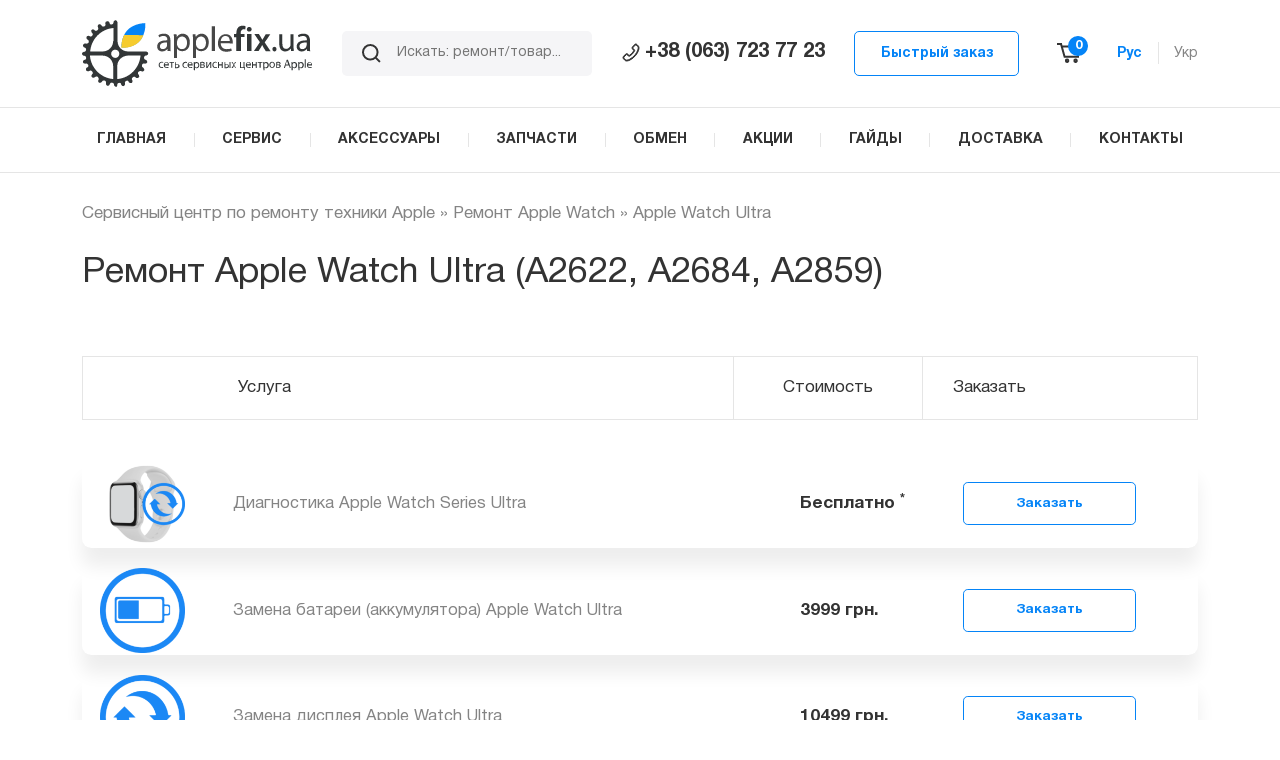

--- FILE ---
content_type: text/html; charset=UTF-8
request_url: https://applefix.ua/ru/service/fix-ru/remont-apple-watch-ru/apple-watch-ultra
body_size: 31252
content:
<!DOCTYPE html>
<html lang="ru-RU" >
<head>
<meta charset="UTF-8" />
<meta name="viewport" content="width=device-width, initial-scale=1.0">
<meta name="google-site-verification" content="Mjn4T_VdlTAzF-o5_QanrMIdBA_q8x3BHJFmHofr5PI" />
<!-- Google Tag Manager -->
<script>(function(w,d,s,l,i){w[l]=w[l]||[];w[l].push({'gtm.start':
new Date().getTime(),event:'gtm.js'});var f=d.getElementsByTagName(s)[0],
j=d.createElement(s),dl=l!='dataLayer'?'&l='+l:'';j.async=true;j.src=
'https://www.googletagmanager.com/gtm.js?id='+i+dl;f.parentNode.insertBefore(j,f);
})(window,document,'script','dataLayer','GTM-M9PS5LB');</script>
<!-- End Google Tag Manager -->

<script data-cfasync="false" data-no-defer="1">var ewww_webp_supported=!1;function check_webp_feature(A,e){var w;e=void 0!==e?e:function(){},ewww_webp_supported?e(ewww_webp_supported):((w=new Image).onload=function(){ewww_webp_supported=0<w.width&&0<w.height,e&&e(ewww_webp_supported)},w.onerror=function(){e&&e(!1)},w.src="data:image/webp;base64,"+{alpha:"UklGRkoAAABXRUJQVlA4WAoAAAAQAAAAAAAAAAAAQUxQSAwAAAARBxAR/Q9ERP8DAABWUDggGAAAABQBAJ0BKgEAAQAAAP4AAA3AAP7mtQAAAA=="}[A])}check_webp_feature("alpha");</script><script data-cfasync="false" data-no-defer="1">var Arrive=function(c,w){"use strict";if(c.MutationObserver&&"undefined"!=typeof HTMLElement){var r,a=0,u=(r=HTMLElement.prototype.matches||HTMLElement.prototype.webkitMatchesSelector||HTMLElement.prototype.mozMatchesSelector||HTMLElement.prototype.msMatchesSelector,{matchesSelector:function(e,t){return e instanceof HTMLElement&&r.call(e,t)},addMethod:function(e,t,r){var a=e[t];e[t]=function(){return r.length==arguments.length?r.apply(this,arguments):"function"==typeof a?a.apply(this,arguments):void 0}},callCallbacks:function(e,t){t&&t.options.onceOnly&&1==t.firedElems.length&&(e=[e[0]]);for(var r,a=0;r=e[a];a++)r&&r.callback&&r.callback.call(r.elem,r.elem);t&&t.options.onceOnly&&1==t.firedElems.length&&t.me.unbindEventWithSelectorAndCallback.call(t.target,t.selector,t.callback)},checkChildNodesRecursively:function(e,t,r,a){for(var i,n=0;i=e[n];n++)r(i,t,a)&&a.push({callback:t.callback,elem:i}),0<i.childNodes.length&&u.checkChildNodesRecursively(i.childNodes,t,r,a)},mergeArrays:function(e,t){var r,a={};for(r in e)e.hasOwnProperty(r)&&(a[r]=e[r]);for(r in t)t.hasOwnProperty(r)&&(a[r]=t[r]);return a},toElementsArray:function(e){return e=void 0!==e&&("number"!=typeof e.length||e===c)?[e]:e}}),e=(l.prototype.addEvent=function(e,t,r,a){a={target:e,selector:t,options:r,callback:a,firedElems:[]};return this._beforeAdding&&this._beforeAdding(a),this._eventsBucket.push(a),a},l.prototype.removeEvent=function(e){for(var t,r=this._eventsBucket.length-1;t=this._eventsBucket[r];r--)e(t)&&(this._beforeRemoving&&this._beforeRemoving(t),(t=this._eventsBucket.splice(r,1))&&t.length&&(t[0].callback=null))},l.prototype.beforeAdding=function(e){this._beforeAdding=e},l.prototype.beforeRemoving=function(e){this._beforeRemoving=e},l),t=function(i,n){var o=new e,l=this,s={fireOnAttributesModification:!1};return o.beforeAdding(function(t){var e=t.target;e!==c.document&&e!==c||(e=document.getElementsByTagName("html")[0]);var r=new MutationObserver(function(e){n.call(this,e,t)}),a=i(t.options);r.observe(e,a),t.observer=r,t.me=l}),o.beforeRemoving(function(e){e.observer.disconnect()}),this.bindEvent=function(e,t,r){t=u.mergeArrays(s,t);for(var a=u.toElementsArray(this),i=0;i<a.length;i++)o.addEvent(a[i],e,t,r)},this.unbindEvent=function(){var r=u.toElementsArray(this);o.removeEvent(function(e){for(var t=0;t<r.length;t++)if(this===w||e.target===r[t])return!0;return!1})},this.unbindEventWithSelectorOrCallback=function(r){var a=u.toElementsArray(this),i=r,e="function"==typeof r?function(e){for(var t=0;t<a.length;t++)if((this===w||e.target===a[t])&&e.callback===i)return!0;return!1}:function(e){for(var t=0;t<a.length;t++)if((this===w||e.target===a[t])&&e.selector===r)return!0;return!1};o.removeEvent(e)},this.unbindEventWithSelectorAndCallback=function(r,a){var i=u.toElementsArray(this);o.removeEvent(function(e){for(var t=0;t<i.length;t++)if((this===w||e.target===i[t])&&e.selector===r&&e.callback===a)return!0;return!1})},this},i=new function(){var s={fireOnAttributesModification:!1,onceOnly:!1,existing:!1};function n(e,t,r){return!(!u.matchesSelector(e,t.selector)||(e._id===w&&(e._id=a++),-1!=t.firedElems.indexOf(e._id)))&&(t.firedElems.push(e._id),!0)}var c=(i=new t(function(e){var t={attributes:!1,childList:!0,subtree:!0};return e.fireOnAttributesModification&&(t.attributes=!0),t},function(e,i){e.forEach(function(e){var t=e.addedNodes,r=e.target,a=[];null!==t&&0<t.length?u.checkChildNodesRecursively(t,i,n,a):"attributes"===e.type&&n(r,i)&&a.push({callback:i.callback,elem:r}),u.callCallbacks(a,i)})})).bindEvent;return i.bindEvent=function(e,t,r){t=void 0===r?(r=t,s):u.mergeArrays(s,t);var a=u.toElementsArray(this);if(t.existing){for(var i=[],n=0;n<a.length;n++)for(var o=a[n].querySelectorAll(e),l=0;l<o.length;l++)i.push({callback:r,elem:o[l]});if(t.onceOnly&&i.length)return r.call(i[0].elem,i[0].elem);setTimeout(u.callCallbacks,1,i)}c.call(this,e,t,r)},i},o=new function(){var a={};function i(e,t){return u.matchesSelector(e,t.selector)}var n=(o=new t(function(){return{childList:!0,subtree:!0}},function(e,r){e.forEach(function(e){var t=e.removedNodes,e=[];null!==t&&0<t.length&&u.checkChildNodesRecursively(t,r,i,e),u.callCallbacks(e,r)})})).bindEvent;return o.bindEvent=function(e,t,r){t=void 0===r?(r=t,a):u.mergeArrays(a,t),n.call(this,e,t,r)},o};d(HTMLElement.prototype),d(NodeList.prototype),d(HTMLCollection.prototype),d(HTMLDocument.prototype),d(Window.prototype);var n={};return s(i,n,"unbindAllArrive"),s(o,n,"unbindAllLeave"),n}function l(){this._eventsBucket=[],this._beforeAdding=null,this._beforeRemoving=null}function s(e,t,r){u.addMethod(t,r,e.unbindEvent),u.addMethod(t,r,e.unbindEventWithSelectorOrCallback),u.addMethod(t,r,e.unbindEventWithSelectorAndCallback)}function d(e){e.arrive=i.bindEvent,s(i,e,"unbindArrive"),e.leave=o.bindEvent,s(o,e,"unbindLeave")}}(window,void 0),ewww_webp_supported=!1;function check_webp_feature(e,t){var r;ewww_webp_supported?t(ewww_webp_supported):((r=new Image).onload=function(){ewww_webp_supported=0<r.width&&0<r.height,t(ewww_webp_supported)},r.onerror=function(){t(!1)},r.src="data:image/webp;base64,"+{alpha:"UklGRkoAAABXRUJQVlA4WAoAAAAQAAAAAAAAAAAAQUxQSAwAAAARBxAR/Q9ERP8DAABWUDggGAAAABQBAJ0BKgEAAQAAAP4AAA3AAP7mtQAAAA==",animation:"UklGRlIAAABXRUJQVlA4WAoAAAASAAAAAAAAAAAAQU5JTQYAAAD/////AABBTk1GJgAAAAAAAAAAAAAAAAAAAGQAAABWUDhMDQAAAC8AAAAQBxAREYiI/gcA"}[e])}function ewwwLoadImages(e){if(e){for(var t=document.querySelectorAll(".batch-image img, .image-wrapper a, .ngg-pro-masonry-item a, .ngg-galleria-offscreen-seo-wrapper a"),r=0,a=t.length;r<a;r++)ewwwAttr(t[r],"data-src",t[r].getAttribute("data-webp")),ewwwAttr(t[r],"data-thumbnail",t[r].getAttribute("data-webp-thumbnail"));for(var i=document.querySelectorAll(".rev_slider ul li"),r=0,a=i.length;r<a;r++){ewwwAttr(i[r],"data-thumb",i[r].getAttribute("data-webp-thumb"));for(var n=1;n<11;)ewwwAttr(i[r],"data-param"+n,i[r].getAttribute("data-webp-param"+n)),n++}for(r=0,a=(i=document.querySelectorAll(".rev_slider img")).length;r<a;r++)ewwwAttr(i[r],"data-lazyload",i[r].getAttribute("data-webp-lazyload"));for(var o=document.querySelectorAll("div.woocommerce-product-gallery__image"),r=0,a=o.length;r<a;r++)ewwwAttr(o[r],"data-thumb",o[r].getAttribute("data-webp-thumb"))}for(var l=document.querySelectorAll("video"),r=0,a=l.length;r<a;r++)ewwwAttr(l[r],"poster",e?l[r].getAttribute("data-poster-webp"):l[r].getAttribute("data-poster-image"));for(var s,c=document.querySelectorAll("img.ewww_webp_lazy_load"),r=0,a=c.length;r<a;r++)e&&(ewwwAttr(c[r],"data-lazy-srcset",c[r].getAttribute("data-lazy-srcset-webp")),ewwwAttr(c[r],"data-srcset",c[r].getAttribute("data-srcset-webp")),ewwwAttr(c[r],"data-lazy-src",c[r].getAttribute("data-lazy-src-webp")),ewwwAttr(c[r],"data-src",c[r].getAttribute("data-src-webp")),ewwwAttr(c[r],"data-orig-file",c[r].getAttribute("data-webp-orig-file")),ewwwAttr(c[r],"data-medium-file",c[r].getAttribute("data-webp-medium-file")),ewwwAttr(c[r],"data-large-file",c[r].getAttribute("data-webp-large-file")),null!=(s=c[r].getAttribute("srcset"))&&!1!==s&&s.includes("R0lGOD")&&ewwwAttr(c[r],"src",c[r].getAttribute("data-lazy-src-webp"))),c[r].className=c[r].className.replace(/\bewww_webp_lazy_load\b/,"");for(var w=document.querySelectorAll(".ewww_webp"),r=0,a=w.length;r<a;r++)e?(ewwwAttr(w[r],"srcset",w[r].getAttribute("data-srcset-webp")),ewwwAttr(w[r],"src",w[r].getAttribute("data-src-webp")),ewwwAttr(w[r],"data-orig-file",w[r].getAttribute("data-webp-orig-file")),ewwwAttr(w[r],"data-medium-file",w[r].getAttribute("data-webp-medium-file")),ewwwAttr(w[r],"data-large-file",w[r].getAttribute("data-webp-large-file")),ewwwAttr(w[r],"data-large_image",w[r].getAttribute("data-webp-large_image")),ewwwAttr(w[r],"data-src",w[r].getAttribute("data-webp-src"))):(ewwwAttr(w[r],"srcset",w[r].getAttribute("data-srcset-img")),ewwwAttr(w[r],"src",w[r].getAttribute("data-src-img"))),w[r].className=w[r].className.replace(/\bewww_webp\b/,"ewww_webp_loaded");window.jQuery&&jQuery.fn.isotope&&jQuery.fn.imagesLoaded&&(jQuery(".fusion-posts-container-infinite").imagesLoaded(function(){jQuery(".fusion-posts-container-infinite").hasClass("isotope")&&jQuery(".fusion-posts-container-infinite").isotope()}),jQuery(".fusion-portfolio:not(.fusion-recent-works) .fusion-portfolio-wrapper").imagesLoaded(function(){jQuery(".fusion-portfolio:not(.fusion-recent-works) .fusion-portfolio-wrapper").isotope()}))}function ewwwWebPInit(e){ewwwLoadImages(e),ewwwNggLoadGalleries(e),document.arrive(".ewww_webp",function(){ewwwLoadImages(e)}),document.arrive(".ewww_webp_lazy_load",function(){ewwwLoadImages(e)}),document.arrive("videos",function(){ewwwLoadImages(e)}),"loading"==document.readyState?document.addEventListener("DOMContentLoaded",ewwwJSONParserInit):("undefined"!=typeof galleries&&ewwwNggParseGalleries(e),ewwwWooParseVariations(e))}function ewwwAttr(e,t,r){null!=r&&!1!==r&&e.setAttribute(t,r)}function ewwwJSONParserInit(){"undefined"!=typeof galleries&&check_webp_feature("alpha",ewwwNggParseGalleries),check_webp_feature("alpha",ewwwWooParseVariations)}function ewwwWooParseVariations(e){if(e)for(var t=document.querySelectorAll("form.variations_form"),r=0,a=t.length;r<a;r++){var i=t[r].getAttribute("data-product_variations"),n=!1;try{for(var o in i=JSON.parse(i))void 0!==i[o]&&void 0!==i[o].image&&(void 0!==i[o].image.src_webp&&(i[o].image.src=i[o].image.src_webp,n=!0),void 0!==i[o].image.srcset_webp&&(i[o].image.srcset=i[o].image.srcset_webp,n=!0),void 0!==i[o].image.full_src_webp&&(i[o].image.full_src=i[o].image.full_src_webp,n=!0),void 0!==i[o].image.gallery_thumbnail_src_webp&&(i[o].image.gallery_thumbnail_src=i[o].image.gallery_thumbnail_src_webp,n=!0),void 0!==i[o].image.thumb_src_webp&&(i[o].image.thumb_src=i[o].image.thumb_src_webp,n=!0));n&&ewwwAttr(t[r],"data-product_variations",JSON.stringify(i))}catch(e){}}}function ewwwNggParseGalleries(e){if(e)for(var t in galleries){var r=galleries[t];galleries[t].images_list=ewwwNggParseImageList(r.images_list)}}function ewwwNggLoadGalleries(e){e&&document.addEventListener("ngg.galleria.themeadded",function(e,t){window.ngg_galleria._create_backup=window.ngg_galleria.create,window.ngg_galleria.create=function(e,t){var r=$(e).data("id");return galleries["gallery_"+r].images_list=ewwwNggParseImageList(galleries["gallery_"+r].images_list),window.ngg_galleria._create_backup(e,t)}})}function ewwwNggParseImageList(e){for(var t in e){var r=e[t];if(void 0!==r["image-webp"]&&(e[t].image=r["image-webp"],delete e[t]["image-webp"]),void 0!==r["thumb-webp"]&&(e[t].thumb=r["thumb-webp"],delete e[t]["thumb-webp"]),void 0!==r.full_image_webp&&(e[t].full_image=r.full_image_webp,delete e[t].full_image_webp),void 0!==r.srcsets)for(var a in r.srcsets)nggSrcset=r.srcsets[a],void 0!==r.srcsets[a+"-webp"]&&(e[t].srcsets[a]=r.srcsets[a+"-webp"],delete e[t].srcsets[a+"-webp"]);if(void 0!==r.full_srcsets)for(var i in r.full_srcsets)nggFSrcset=r.full_srcsets[i],void 0!==r.full_srcsets[i+"-webp"]&&(e[t].full_srcsets[i]=r.full_srcsets[i+"-webp"],delete e[t].full_srcsets[i+"-webp"])}return e}check_webp_feature("alpha",ewwwWebPInit);</script><meta name='robots' content='index, follow, max-image-preview:large, max-snippet:-1, max-video-preview:-1' />
<link rel="alternate" href="https://applefix.ua/ru/service/fix-ru/remont-apple-watch-ru/apple-watch-ultra" hreflang="ru" />
<link rel="alternate" href="https://applefix.ua/service/fix-uk/remont-apple-watch-uk/apple-watch-ultra" hreflang="uk" />

	<!-- This site is optimized with the Yoast SEO Premium plugin v19.3 (Yoast SEO v19.7) - https://yoast.com/wordpress/plugins/seo/ -->
	<title>Ремонт Apple Watch Ultra в Киеве, заказать в сервисном центре AppleFix</title>
	<meta name="description" content="Срочный ремонт Apple Watch Ultra ✔️ Мастера с опытом от 5 лет ✔️ Оригинальные запчасти ✔️ Гарантия от 90 дней. Звоните! +38 (063) 723 77 23" />
	<link rel="canonical" href="https://applefix.ua/ru/service/fix-ru/remont-apple-watch-ru/apple-watch-ultra" />
	<meta property="og:locale" content="ru_RU" />
	<meta property="og:locale:alternate" content="uk_UA" />
	<meta property="og:type" content="article" />
	<meta property="og:title" content="Apple Watch Ultra" />
	<meta property="og:description" content="Срочный ремонт Apple Watch Ultra ✔️ Мастера с опытом от 5 лет ✔️ Оригинальные запчасти ✔️ Гарантия от 90 дней. Звоните! +38 (063) 723 77 23" />
	<meta property="og:url" content="https://applefix.ua/ru/service/fix-ru/remont-apple-watch-ru/apple-watch-ultra" />
	<meta property="og:site_name" content="AppleFix - сервисный центр Apple" />
	<meta name="twitter:card" content="summary" />
	<meta name="twitter:site" content="@applefixer" />
	<script type="application/ld+json" class="yoast-schema-graph">{"@context":"https://schema.org","@graph":[{"@type":"CollectionPage","@id":"https://applefix.ua/ru/service/fix-ru/remont-apple-watch-ru/apple-watch-ultra","url":"https://applefix.ua/ru/service/fix-ru/remont-apple-watch-ru/apple-watch-ultra","name":"Ремонт Apple Watch Ultra в Киеве, заказать в сервисном центре AppleFix","isPartOf":{"@id":"https://applefix.ua/ru/#website"},"description":"Срочный ремонт Apple Watch Ultra ✔️ Мастера с опытом от 5 лет ✔️ Оригинальные запчасти ✔️ Гарантия от 90 дней. Звоните! +38 (063) 723 77 23","breadcrumb":{"@id":"https://applefix.ua/ru/service/fix-ru/remont-apple-watch-ru/apple-watch-ultra#breadcrumb"},"inLanguage":"ru-RU"},{"@type":"BreadcrumbList","@id":"https://applefix.ua/ru/service/fix-ru/remont-apple-watch-ru/apple-watch-ultra#breadcrumb","itemListElement":[{"@type":"ListItem","position":1,"name":"Сервисный центр по ремонту техники Apple","item":"https://applefix.ua/ru/"},{"@type":"ListItem","position":2,"name":"Ремонт Apple Watch","item":"https://applefix.ua/ru/service/fix-ru/remont-apple-watch-ru"},{"@type":"ListItem","position":3,"name":"Apple Watch Ultra"}]},{"@type":"WebSite","@id":"https://applefix.ua/ru/#website","url":"https://applefix.ua/ru/","name":"AppleFix - сервисный центр Apple","description":"","potentialAction":[{"@type":"SearchAction","target":{"@type":"EntryPoint","urlTemplate":"https://applefix.ua/ru/?s={search_term_string}"},"query-input":"required name=search_term_string"}],"inLanguage":"ru-RU"}]}</script>
	<!-- / Yoast SEO Premium plugin. -->


<link rel='dns-prefetch' href='//maxcdn.bootstrapcdn.com' />
<link href='https://fonts.gstatic.com' crossorigin rel='preconnect' />
<link rel="alternate" type="application/rss+xml" title="AppleFix - сервисный центр Apple &raquo; Лента" href="https://applefix.ua/ru/feed" />
<link rel="alternate" type="application/rss+xml" title="AppleFix - сервисный центр Apple &raquo; Лента комментариев" href="https://applefix.ua/ru/comments/feed" />
<link rel="alternate" type="application/rss+xml" title="AppleFix - сервисный центр Apple &raquo; Лента элемента Apple Watch Ultra таксономии Категории ремонта" href="https://applefix.ua/ru/service/fix-ru/remont-apple-watch-ru/apple-watch-ultra/feed" />
<script type="text/javascript">
window._wpemojiSettings = {"baseUrl":"https:\/\/s.w.org\/images\/core\/emoji\/14.0.0\/72x72\/","ext":".png","svgUrl":"https:\/\/s.w.org\/images\/core\/emoji\/14.0.0\/svg\/","svgExt":".svg","source":{"concatemoji":"https:\/\/applefix.ua\/wp-includes\/js\/wp-emoji-release.min.js?ver=6.1.1"}};
/*! This file is auto-generated */
!function(e,a,t){var n,r,o,i=a.createElement("canvas"),p=i.getContext&&i.getContext("2d");function s(e,t){var a=String.fromCharCode,e=(p.clearRect(0,0,i.width,i.height),p.fillText(a.apply(this,e),0,0),i.toDataURL());return p.clearRect(0,0,i.width,i.height),p.fillText(a.apply(this,t),0,0),e===i.toDataURL()}function c(e){var t=a.createElement("script");t.src=e,t.defer=t.type="text/javascript",a.getElementsByTagName("head")[0].appendChild(t)}for(o=Array("flag","emoji"),t.supports={everything:!0,everythingExceptFlag:!0},r=0;r<o.length;r++)t.supports[o[r]]=function(e){if(p&&p.fillText)switch(p.textBaseline="top",p.font="600 32px Arial",e){case"flag":return s([127987,65039,8205,9895,65039],[127987,65039,8203,9895,65039])?!1:!s([55356,56826,55356,56819],[55356,56826,8203,55356,56819])&&!s([55356,57332,56128,56423,56128,56418,56128,56421,56128,56430,56128,56423,56128,56447],[55356,57332,8203,56128,56423,8203,56128,56418,8203,56128,56421,8203,56128,56430,8203,56128,56423,8203,56128,56447]);case"emoji":return!s([129777,127995,8205,129778,127999],[129777,127995,8203,129778,127999])}return!1}(o[r]),t.supports.everything=t.supports.everything&&t.supports[o[r]],"flag"!==o[r]&&(t.supports.everythingExceptFlag=t.supports.everythingExceptFlag&&t.supports[o[r]]);t.supports.everythingExceptFlag=t.supports.everythingExceptFlag&&!t.supports.flag,t.DOMReady=!1,t.readyCallback=function(){t.DOMReady=!0},t.supports.everything||(n=function(){t.readyCallback()},a.addEventListener?(a.addEventListener("DOMContentLoaded",n,!1),e.addEventListener("load",n,!1)):(e.attachEvent("onload",n),a.attachEvent("onreadystatechange",function(){"complete"===a.readyState&&t.readyCallback()})),(e=t.source||{}).concatemoji?c(e.concatemoji):e.wpemoji&&e.twemoji&&(c(e.twemoji),c(e.wpemoji)))}(window,document,window._wpemojiSettings);
</script>
<style type="text/css">
img.wp-smiley,
img.emoji {
	display: inline !important;
	border: none !important;
	box-shadow: none !important;
	height: 1em !important;
	width: 1em !important;
	margin: 0 0.07em !important;
	vertical-align: -0.1em !important;
	background: none !important;
	padding: 0 !important;
}
</style>
	<link rel='stylesheet' id='sbr_styles-css' href='https://applefix.ua/wp-content/plugins/reviews-feed/assets/css/sbr-styles.css?ver=1.1.2' type='text/css' media='all' />
<link rel='stylesheet' id='sbi_styles-css' href='https://applefix.ua/wp-content/plugins/instagram-feed/css/sbi-styles.min.css?ver=6.3.1' type='text/css' media='all' />
<link rel='stylesheet' id='wp-block-library-css' href='https://applefix.ua/wp-includes/css/dist/block-library/style.min.css?ver=6.1.1' type='text/css' media='all' />
<link rel='stylesheet' id='yith-wcan-shortcodes-css' href='https://applefix.ua/wp-content/plugins/yith-woocommerce-ajax-navigation/assets/css/shortcodes.css?ver=4.17.0' type='text/css' media='all' />
<style id='yith-wcan-shortcodes-inline-css' type='text/css'>
:root{
	--yith-wcan-filters_colors_titles: #434343;
	--yith-wcan-filters_colors_background: #FFFFFF;
	--yith-wcan-filters_colors_accent: #A7144C;
	--yith-wcan-filters_colors_accent_r: 167;
	--yith-wcan-filters_colors_accent_g: 20;
	--yith-wcan-filters_colors_accent_b: 76;
	--yith-wcan-color_swatches_border_radius: 100%;
	--yith-wcan-color_swatches_size: 30px;
	--yith-wcan-labels_style_background: #FFFFFF;
	--yith-wcan-labels_style_background_hover: #A7144C;
	--yith-wcan-labels_style_background_active: #A7144C;
	--yith-wcan-labels_style_text: #434343;
	--yith-wcan-labels_style_text_hover: #FFFFFF;
	--yith-wcan-labels_style_text_active: #FFFFFF;
	--yith-wcan-anchors_style_text: #434343;
	--yith-wcan-anchors_style_text_hover: #A7144C;
	--yith-wcan-anchors_style_text_active: #A7144C;
}
</style>
<link rel='stylesheet' id='classic-theme-styles-css' href='https://applefix.ua/wp-includes/css/classic-themes.min.css?ver=1' type='text/css' media='all' />
<style id='global-styles-inline-css' type='text/css'>
body{--wp--preset--color--black: #000000;--wp--preset--color--cyan-bluish-gray: #abb8c3;--wp--preset--color--white: #ffffff;--wp--preset--color--pale-pink: #f78da7;--wp--preset--color--vivid-red: #cf2e2e;--wp--preset--color--luminous-vivid-orange: #ff6900;--wp--preset--color--luminous-vivid-amber: #fcb900;--wp--preset--color--light-green-cyan: #7bdcb5;--wp--preset--color--vivid-green-cyan: #00d084;--wp--preset--color--pale-cyan-blue: #8ed1fc;--wp--preset--color--vivid-cyan-blue: #0693e3;--wp--preset--color--vivid-purple: #9b51e0;--wp--preset--gradient--vivid-cyan-blue-to-vivid-purple: linear-gradient(135deg,rgba(6,147,227,1) 0%,rgb(155,81,224) 100%);--wp--preset--gradient--light-green-cyan-to-vivid-green-cyan: linear-gradient(135deg,rgb(122,220,180) 0%,rgb(0,208,130) 100%);--wp--preset--gradient--luminous-vivid-amber-to-luminous-vivid-orange: linear-gradient(135deg,rgba(252,185,0,1) 0%,rgba(255,105,0,1) 100%);--wp--preset--gradient--luminous-vivid-orange-to-vivid-red: linear-gradient(135deg,rgba(255,105,0,1) 0%,rgb(207,46,46) 100%);--wp--preset--gradient--very-light-gray-to-cyan-bluish-gray: linear-gradient(135deg,rgb(238,238,238) 0%,rgb(169,184,195) 100%);--wp--preset--gradient--cool-to-warm-spectrum: linear-gradient(135deg,rgb(74,234,220) 0%,rgb(151,120,209) 20%,rgb(207,42,186) 40%,rgb(238,44,130) 60%,rgb(251,105,98) 80%,rgb(254,248,76) 100%);--wp--preset--gradient--blush-light-purple: linear-gradient(135deg,rgb(255,206,236) 0%,rgb(152,150,240) 100%);--wp--preset--gradient--blush-bordeaux: linear-gradient(135deg,rgb(254,205,165) 0%,rgb(254,45,45) 50%,rgb(107,0,62) 100%);--wp--preset--gradient--luminous-dusk: linear-gradient(135deg,rgb(255,203,112) 0%,rgb(199,81,192) 50%,rgb(65,88,208) 100%);--wp--preset--gradient--pale-ocean: linear-gradient(135deg,rgb(255,245,203) 0%,rgb(182,227,212) 50%,rgb(51,167,181) 100%);--wp--preset--gradient--electric-grass: linear-gradient(135deg,rgb(202,248,128) 0%,rgb(113,206,126) 100%);--wp--preset--gradient--midnight: linear-gradient(135deg,rgb(2,3,129) 0%,rgb(40,116,252) 100%);--wp--preset--duotone--dark-grayscale: url('#wp-duotone-dark-grayscale');--wp--preset--duotone--grayscale: url('#wp-duotone-grayscale');--wp--preset--duotone--purple-yellow: url('#wp-duotone-purple-yellow');--wp--preset--duotone--blue-red: url('#wp-duotone-blue-red');--wp--preset--duotone--midnight: url('#wp-duotone-midnight');--wp--preset--duotone--magenta-yellow: url('#wp-duotone-magenta-yellow');--wp--preset--duotone--purple-green: url('#wp-duotone-purple-green');--wp--preset--duotone--blue-orange: url('#wp-duotone-blue-orange');--wp--preset--font-size--small: 13px;--wp--preset--font-size--medium: 20px;--wp--preset--font-size--large: 36px;--wp--preset--font-size--x-large: 42px;--wp--preset--spacing--20: 0.44rem;--wp--preset--spacing--30: 0.67rem;--wp--preset--spacing--40: 1rem;--wp--preset--spacing--50: 1.5rem;--wp--preset--spacing--60: 2.25rem;--wp--preset--spacing--70: 3.38rem;--wp--preset--spacing--80: 5.06rem;}:where(.is-layout-flex){gap: 0.5em;}body .is-layout-flow > .alignleft{float: left;margin-inline-start: 0;margin-inline-end: 2em;}body .is-layout-flow > .alignright{float: right;margin-inline-start: 2em;margin-inline-end: 0;}body .is-layout-flow > .aligncenter{margin-left: auto !important;margin-right: auto !important;}body .is-layout-constrained > .alignleft{float: left;margin-inline-start: 0;margin-inline-end: 2em;}body .is-layout-constrained > .alignright{float: right;margin-inline-start: 2em;margin-inline-end: 0;}body .is-layout-constrained > .aligncenter{margin-left: auto !important;margin-right: auto !important;}body .is-layout-constrained > :where(:not(.alignleft):not(.alignright):not(.alignfull)){max-width: var(--wp--style--global--content-size);margin-left: auto !important;margin-right: auto !important;}body .is-layout-constrained > .alignwide{max-width: var(--wp--style--global--wide-size);}body .is-layout-flex{display: flex;}body .is-layout-flex{flex-wrap: wrap;align-items: center;}body .is-layout-flex > *{margin: 0;}:where(.wp-block-columns.is-layout-flex){gap: 2em;}.has-black-color{color: var(--wp--preset--color--black) !important;}.has-cyan-bluish-gray-color{color: var(--wp--preset--color--cyan-bluish-gray) !important;}.has-white-color{color: var(--wp--preset--color--white) !important;}.has-pale-pink-color{color: var(--wp--preset--color--pale-pink) !important;}.has-vivid-red-color{color: var(--wp--preset--color--vivid-red) !important;}.has-luminous-vivid-orange-color{color: var(--wp--preset--color--luminous-vivid-orange) !important;}.has-luminous-vivid-amber-color{color: var(--wp--preset--color--luminous-vivid-amber) !important;}.has-light-green-cyan-color{color: var(--wp--preset--color--light-green-cyan) !important;}.has-vivid-green-cyan-color{color: var(--wp--preset--color--vivid-green-cyan) !important;}.has-pale-cyan-blue-color{color: var(--wp--preset--color--pale-cyan-blue) !important;}.has-vivid-cyan-blue-color{color: var(--wp--preset--color--vivid-cyan-blue) !important;}.has-vivid-purple-color{color: var(--wp--preset--color--vivid-purple) !important;}.has-black-background-color{background-color: var(--wp--preset--color--black) !important;}.has-cyan-bluish-gray-background-color{background-color: var(--wp--preset--color--cyan-bluish-gray) !important;}.has-white-background-color{background-color: var(--wp--preset--color--white) !important;}.has-pale-pink-background-color{background-color: var(--wp--preset--color--pale-pink) !important;}.has-vivid-red-background-color{background-color: var(--wp--preset--color--vivid-red) !important;}.has-luminous-vivid-orange-background-color{background-color: var(--wp--preset--color--luminous-vivid-orange) !important;}.has-luminous-vivid-amber-background-color{background-color: var(--wp--preset--color--luminous-vivid-amber) !important;}.has-light-green-cyan-background-color{background-color: var(--wp--preset--color--light-green-cyan) !important;}.has-vivid-green-cyan-background-color{background-color: var(--wp--preset--color--vivid-green-cyan) !important;}.has-pale-cyan-blue-background-color{background-color: var(--wp--preset--color--pale-cyan-blue) !important;}.has-vivid-cyan-blue-background-color{background-color: var(--wp--preset--color--vivid-cyan-blue) !important;}.has-vivid-purple-background-color{background-color: var(--wp--preset--color--vivid-purple) !important;}.has-black-border-color{border-color: var(--wp--preset--color--black) !important;}.has-cyan-bluish-gray-border-color{border-color: var(--wp--preset--color--cyan-bluish-gray) !important;}.has-white-border-color{border-color: var(--wp--preset--color--white) !important;}.has-pale-pink-border-color{border-color: var(--wp--preset--color--pale-pink) !important;}.has-vivid-red-border-color{border-color: var(--wp--preset--color--vivid-red) !important;}.has-luminous-vivid-orange-border-color{border-color: var(--wp--preset--color--luminous-vivid-orange) !important;}.has-luminous-vivid-amber-border-color{border-color: var(--wp--preset--color--luminous-vivid-amber) !important;}.has-light-green-cyan-border-color{border-color: var(--wp--preset--color--light-green-cyan) !important;}.has-vivid-green-cyan-border-color{border-color: var(--wp--preset--color--vivid-green-cyan) !important;}.has-pale-cyan-blue-border-color{border-color: var(--wp--preset--color--pale-cyan-blue) !important;}.has-vivid-cyan-blue-border-color{border-color: var(--wp--preset--color--vivid-cyan-blue) !important;}.has-vivid-purple-border-color{border-color: var(--wp--preset--color--vivid-purple) !important;}.has-vivid-cyan-blue-to-vivid-purple-gradient-background{background: var(--wp--preset--gradient--vivid-cyan-blue-to-vivid-purple) !important;}.has-light-green-cyan-to-vivid-green-cyan-gradient-background{background: var(--wp--preset--gradient--light-green-cyan-to-vivid-green-cyan) !important;}.has-luminous-vivid-amber-to-luminous-vivid-orange-gradient-background{background: var(--wp--preset--gradient--luminous-vivid-amber-to-luminous-vivid-orange) !important;}.has-luminous-vivid-orange-to-vivid-red-gradient-background{background: var(--wp--preset--gradient--luminous-vivid-orange-to-vivid-red) !important;}.has-very-light-gray-to-cyan-bluish-gray-gradient-background{background: var(--wp--preset--gradient--very-light-gray-to-cyan-bluish-gray) !important;}.has-cool-to-warm-spectrum-gradient-background{background: var(--wp--preset--gradient--cool-to-warm-spectrum) !important;}.has-blush-light-purple-gradient-background{background: var(--wp--preset--gradient--blush-light-purple) !important;}.has-blush-bordeaux-gradient-background{background: var(--wp--preset--gradient--blush-bordeaux) !important;}.has-luminous-dusk-gradient-background{background: var(--wp--preset--gradient--luminous-dusk) !important;}.has-pale-ocean-gradient-background{background: var(--wp--preset--gradient--pale-ocean) !important;}.has-electric-grass-gradient-background{background: var(--wp--preset--gradient--electric-grass) !important;}.has-midnight-gradient-background{background: var(--wp--preset--gradient--midnight) !important;}.has-small-font-size{font-size: var(--wp--preset--font-size--small) !important;}.has-medium-font-size{font-size: var(--wp--preset--font-size--medium) !important;}.has-large-font-size{font-size: var(--wp--preset--font-size--large) !important;}.has-x-large-font-size{font-size: var(--wp--preset--font-size--x-large) !important;}
.wp-block-navigation a:where(:not(.wp-element-button)){color: inherit;}
:where(.wp-block-columns.is-layout-flex){gap: 2em;}
.wp-block-pullquote{font-size: 1.5em;line-height: 1.6;}
</style>
<link rel='stylesheet' id='contact-form-7-css' href='https://applefix.ua/wp-content/plugins/contact-form-7/includes/css/styles.css?ver=5.7.1' type='text/css' media='all' />
<link rel='stylesheet' id='ctf_styles-css' href='https://applefix.ua/wp-content/plugins/custom-twitter-feeds/css/ctf-styles.min.css?ver=2.2.2' type='text/css' media='all' />
<link rel='stylesheet' id='widgetopts-styles-css' href='https://applefix.ua/wp-content/plugins/widget-options/assets/css/widget-options.css' type='text/css' media='all' />
<link rel='stylesheet' id='woof-css' href='https://applefix.ua/wp-content/plugins/woocommerce-products-filter/css/front.css?ver=3.3.3' type='text/css' media='all' />
<style id='woof-inline-css' type='text/css'>

.woof_products_top_panel li span, .woof_products_top_panel2 li span{background: url(https://applefix.ua/wp-content/plugins/woocommerce-products-filter/img/delete.png);background-size: 14px 14px;background-repeat: no-repeat;background-position: right;}
.woof_edit_view{
                    display: none;
                }

</style>
<link rel='stylesheet' id='chosen-drop-down-css' href='https://applefix.ua/wp-content/plugins/woocommerce-products-filter/js/chosen/chosen.min.css?ver=3.3.3' type='text/css' media='all' />
<link rel='stylesheet' id='icheck-jquery-color-css' href='https://applefix.ua/wp-content/plugins/woocommerce-products-filter/js/icheck/skins/flat/grey.css?ver=3.3.3' type='text/css' media='all' />
<link rel='stylesheet' id='woof_quick_search_html_items-css' href='https://applefix.ua/wp-content/plugins/woocommerce-products-filter/ext/quick_search/css/quick_search.css?ver=3.3.3' type='text/css' media='all' />
<style id='woocommerce-inline-inline-css' type='text/css'>
.woocommerce form .form-row .required { visibility: visible; }
</style>
<link rel='stylesheet' id='cff-css' href='https://applefix.ua/wp-content/plugins/custom-facebook-feed/assets/css/cff-style.min.css?ver=4.2.4' type='text/css' media='all' />
<link rel='stylesheet' id='sb-font-awesome-css' href='https://maxcdn.bootstrapcdn.com/font-awesome/4.7.0/css/font-awesome.min.css?ver=6.1.1' type='text/css' media='all' />
<link rel='stylesheet' id='grw-public-main-css-css' href='https://applefix.ua/wp-content/plugins/widget-google-reviews/assets/css/public-main.css?ver=2.2.4' type='text/css' media='all' />
<link rel='stylesheet' id='woobt-frontend-css' href='https://applefix.ua/wp-content/plugins/woo-bought-together/assets/css/frontend.css?ver=4.5.4' type='text/css' media='all' />
<link rel='stylesheet' id='bootstrap-grid-css' href='https://applefix.ua/wp-content/themes/applefix-next/css/bootstrap-grid.min.css?ver=6.1.1' type='text/css' media='all' />
<link rel='stylesheet' id='bootstrap-reboot-css' href='https://applefix.ua/wp-content/themes/applefix-next/css/bootstrap-reboot.min.css?ver=1.21' type='text/css' media='all' />
<link rel='stylesheet' id='slick-css' href='https://applefix.ua/wp-content/themes/applefix-next/js/slick/slick.css?ver=6.1.1' type='text/css' media='all' />
<link rel='stylesheet' id='applefix-style-css' href='https://applefix.ua/wp-content/themes/applefix-next/style.css?ver=1.83812' type='text/css' media='all' />
<link rel='stylesheet' id='applefix-media-css' href='https://applefix.ua/wp-content/themes/applefix-next/css/media.css?ver=1.841' type='text/css' media='all' />
<link rel='stylesheet' id='rating-css' href='https://applefix.ua/wp-content/themes/applefix-next/js/rating/jquery.rating.css?ver=6.1.1' type='text/css' media='all' />
<link rel='stylesheet' id='yith_wcas_frontend-css' href='https://applefix.ua/wp-content/plugins/yith-woocommerce-ajax-search/assets/css/yith_wcas_ajax_search.css?ver=1.26.0' type='text/css' media='all' />
<link rel='stylesheet' id='wqpmb-style-css' href='https://applefix.ua/wp-content/plugins/wc-quantity-plus-minus-button/assets/css/style.css?ver=1.0.0' type='text/css' media='all' />
<script type='text/javascript' src='https://applefix.ua/wp-includes/js/jquery/jquery.min.js?ver=3.6.1' id='jquery-core-js'></script>
<script type='text/javascript' src='https://applefix.ua/wp-includes/js/jquery/jquery-migrate.min.js?ver=3.3.2' id='jquery-migrate-js'></script>
<script type='text/javascript' defer="defer" src='https://applefix.ua/wp-content/plugins/widget-google-reviews/assets/js/public-main.js?ver=2.2.4' id='grw-public-main-js-js'></script>
<script type='text/javascript' src='https://applefix.ua/wp-content/themes/applefix-next/js/main.js?ver=6.1.1' id='main-js'></script>
<script type='text/javascript' src='https://applefix.ua/wp-content/themes/applefix-next/js/slick/slick.js?ver=6.1.1' id='slick-js'></script>
<link rel="https://api.w.org/" href="https://applefix.ua/wp-json/" /><link rel="EditURI" type="application/rsd+xml" title="RSD" href="https://applefix.ua/xmlrpc.php?rsd" />
<link rel="wlwmanifest" type="application/wlwmanifest+xml" href="https://applefix.ua/wp-includes/wlwmanifest.xml" />
<meta name="generator" content="WordPress 6.1.1" />
<meta name="generator" content="WooCommerce 7.2.2" />
<style>
.sdata:before{content:attr(title);}
</style>
<style type='text/css' id='wqpmb_internal_css'>.qib-button-wrapper button.qib-button{
}
.qib-button-wrapper button.qib-button:hover{
}
.qib-button-wrapper .quantity input.input-text.qty.text{
}
</style>        <script>
          window.WCUS_APP_STATE = [];
        </script>
        
<link rel="preload" as="font" href="https://applefix.ua/wp-content/themes/applefix-next/fonts/HelveticaNeueCyr-Roman.ttf" crossorigin>
<link rel="preload" as="font" href="https://applefix.ua/wp-content/themes/applefix-next/fonts/HelveticaNeueCyr-Bold.ttf" crossorigin>	<noscript><style>.woocommerce-product-gallery{ opacity: 1 !important; }</style></noscript>
			<style type="text/css" id="wp-custom-css">
			.grecaptcha-badge {display:none!important;}
.pop-header tr th:not(:nth-child(2)){text-align:center}
.service_item td:nth-child(1){text-align:center;align-items:baseline;width:100%;text-align:left;border:0;padding-left:3vw} .service_item td:nth-child(2){border:0;font-weight: 550;font-size: 18px;}.service_item td:nth-child(3){border:0}
@media (max-width:768px){
.service-rep__btn {zoom:0.9;}
.col-section {display:block!important;}
}
@media (max-width:575px){
.d-ssm-none{display:none!important}
.col-ssm-12{flex:0 0 auto;width:100%}
.orders__image_md{display:flex;justify-content:center;}
}

.form-row-wide {margin-top:1.2vw!important;}
.autoheight {position:relative;height:0px;};
.autoheight.active{position:relative;height:360px!important;}
.sale_product {border: 1px solid rgba(5, 132, 247, 0.4)!important;box-shadow: 0px 0px 15px rgba(5, 132, 247, 0.2)!important;}		</style>
		
</head>
<body class="archive tax-service term-apple-watch-ultra term-10630 wp-embed-responsive theme-applefix-next woocommerce-no-js yith-wcan-free">
<script data-cfasync="false" data-no-defer="1">if(typeof ewww_webp_supported==="undefined"){var ewww_webp_supported=!1}if(ewww_webp_supported){document.body.classList.add("webp-support")}</script>
<a href="#content" class="skip-link screen-reader-text">Skip to the content</a><svg xmlns="http://www.w3.org/2000/svg" viewBox="0 0 0 0" width="0" height="0" focusable="false" role="none" style="visibility: hidden; position: absolute; left: -9999px; overflow: hidden;" ><defs><filter id="wp-duotone-dark-grayscale"><feColorMatrix color-interpolation-filters="sRGB" type="matrix" values=" .299 .587 .114 0 0 .299 .587 .114 0 0 .299 .587 .114 0 0 .299 .587 .114 0 0 " /><feComponentTransfer color-interpolation-filters="sRGB" ><feFuncR type="table" tableValues="0 0.49803921568627" /><feFuncG type="table" tableValues="0 0.49803921568627" /><feFuncB type="table" tableValues="0 0.49803921568627" /><feFuncA type="table" tableValues="1 1" /></feComponentTransfer><feComposite in2="SourceGraphic" operator="in" /></filter></defs></svg><svg xmlns="http://www.w3.org/2000/svg" viewBox="0 0 0 0" width="0" height="0" focusable="false" role="none" style="visibility: hidden; position: absolute; left: -9999px; overflow: hidden;" ><defs><filter id="wp-duotone-grayscale"><feColorMatrix color-interpolation-filters="sRGB" type="matrix" values=" .299 .587 .114 0 0 .299 .587 .114 0 0 .299 .587 .114 0 0 .299 .587 .114 0 0 " /><feComponentTransfer color-interpolation-filters="sRGB" ><feFuncR type="table" tableValues="0 1" /><feFuncG type="table" tableValues="0 1" /><feFuncB type="table" tableValues="0 1" /><feFuncA type="table" tableValues="1 1" /></feComponentTransfer><feComposite in2="SourceGraphic" operator="in" /></filter></defs></svg><svg xmlns="http://www.w3.org/2000/svg" viewBox="0 0 0 0" width="0" height="0" focusable="false" role="none" style="visibility: hidden; position: absolute; left: -9999px; overflow: hidden;" ><defs><filter id="wp-duotone-purple-yellow"><feColorMatrix color-interpolation-filters="sRGB" type="matrix" values=" .299 .587 .114 0 0 .299 .587 .114 0 0 .299 .587 .114 0 0 .299 .587 .114 0 0 " /><feComponentTransfer color-interpolation-filters="sRGB" ><feFuncR type="table" tableValues="0.54901960784314 0.98823529411765" /><feFuncG type="table" tableValues="0 1" /><feFuncB type="table" tableValues="0.71764705882353 0.25490196078431" /><feFuncA type="table" tableValues="1 1" /></feComponentTransfer><feComposite in2="SourceGraphic" operator="in" /></filter></defs></svg><svg xmlns="http://www.w3.org/2000/svg" viewBox="0 0 0 0" width="0" height="0" focusable="false" role="none" style="visibility: hidden; position: absolute; left: -9999px; overflow: hidden;" ><defs><filter id="wp-duotone-blue-red"><feColorMatrix color-interpolation-filters="sRGB" type="matrix" values=" .299 .587 .114 0 0 .299 .587 .114 0 0 .299 .587 .114 0 0 .299 .587 .114 0 0 " /><feComponentTransfer color-interpolation-filters="sRGB" ><feFuncR type="table" tableValues="0 1" /><feFuncG type="table" tableValues="0 0.27843137254902" /><feFuncB type="table" tableValues="0.5921568627451 0.27843137254902" /><feFuncA type="table" tableValues="1 1" /></feComponentTransfer><feComposite in2="SourceGraphic" operator="in" /></filter></defs></svg><svg xmlns="http://www.w3.org/2000/svg" viewBox="0 0 0 0" width="0" height="0" focusable="false" role="none" style="visibility: hidden; position: absolute; left: -9999px; overflow: hidden;" ><defs><filter id="wp-duotone-midnight"><feColorMatrix color-interpolation-filters="sRGB" type="matrix" values=" .299 .587 .114 0 0 .299 .587 .114 0 0 .299 .587 .114 0 0 .299 .587 .114 0 0 " /><feComponentTransfer color-interpolation-filters="sRGB" ><feFuncR type="table" tableValues="0 0" /><feFuncG type="table" tableValues="0 0.64705882352941" /><feFuncB type="table" tableValues="0 1" /><feFuncA type="table" tableValues="1 1" /></feComponentTransfer><feComposite in2="SourceGraphic" operator="in" /></filter></defs></svg><svg xmlns="http://www.w3.org/2000/svg" viewBox="0 0 0 0" width="0" height="0" focusable="false" role="none" style="visibility: hidden; position: absolute; left: -9999px; overflow: hidden;" ><defs><filter id="wp-duotone-magenta-yellow"><feColorMatrix color-interpolation-filters="sRGB" type="matrix" values=" .299 .587 .114 0 0 .299 .587 .114 0 0 .299 .587 .114 0 0 .299 .587 .114 0 0 " /><feComponentTransfer color-interpolation-filters="sRGB" ><feFuncR type="table" tableValues="0.78039215686275 1" /><feFuncG type="table" tableValues="0 0.94901960784314" /><feFuncB type="table" tableValues="0.35294117647059 0.47058823529412" /><feFuncA type="table" tableValues="1 1" /></feComponentTransfer><feComposite in2="SourceGraphic" operator="in" /></filter></defs></svg><svg xmlns="http://www.w3.org/2000/svg" viewBox="0 0 0 0" width="0" height="0" focusable="false" role="none" style="visibility: hidden; position: absolute; left: -9999px; overflow: hidden;" ><defs><filter id="wp-duotone-purple-green"><feColorMatrix color-interpolation-filters="sRGB" type="matrix" values=" .299 .587 .114 0 0 .299 .587 .114 0 0 .299 .587 .114 0 0 .299 .587 .114 0 0 " /><feComponentTransfer color-interpolation-filters="sRGB" ><feFuncR type="table" tableValues="0.65098039215686 0.40392156862745" /><feFuncG type="table" tableValues="0 1" /><feFuncB type="table" tableValues="0.44705882352941 0.4" /><feFuncA type="table" tableValues="1 1" /></feComponentTransfer><feComposite in2="SourceGraphic" operator="in" /></filter></defs></svg><svg xmlns="http://www.w3.org/2000/svg" viewBox="0 0 0 0" width="0" height="0" focusable="false" role="none" style="visibility: hidden; position: absolute; left: -9999px; overflow: hidden;" ><defs><filter id="wp-duotone-blue-orange"><feColorMatrix color-interpolation-filters="sRGB" type="matrix" values=" .299 .587 .114 0 0 .299 .587 .114 0 0 .299 .587 .114 0 0 .299 .587 .114 0 0 " /><feComponentTransfer color-interpolation-filters="sRGB" ><feFuncR type="table" tableValues="0.098039215686275 1" /><feFuncG type="table" tableValues="0 0.66274509803922" /><feFuncB type="table" tableValues="0.84705882352941 0.41960784313725" /><feFuncA type="table" tableValues="1 1" /></feComponentTransfer><feComposite in2="SourceGraphic" operator="in" /></filter></defs></svg><!-- Google Tag Manager (noscript) -->
<noscript><iframe src="https://www.googletagmanager.com/ns.html?id=GTM-M9PS5LB"
height="0" width="0" style="display:none;visibility:hidden"></iframe></noscript>
<!-- End Google Tag Manager (noscript) -->

<script async src="https://www.googletagmanager.com/gtag/js?id=UA-34623510-1"></script>
<script async>
  window.dataLayer = window.dataLayer || [];
  function gtag(){dataLayer.push(arguments)};
  gtag('js', new Date());

  gtag('config', 'UA-34623510-1');
</script>

<div id="wrapper" class="hfeed">



<header class="main-header">
    <div class="header">
        <div class="container">
            <div class="header__top">
                <div class="header__mobile-menu">
                    <button id="switch-menu" aria-label="Menu">
                        <span class="span-1"></span>
                        <span class="span-2"></span>
                        <span class="span-3"></span>
                    </button>
                </div>
                <div id="logo" class="logo-main header__logo">
                                            <a href="https://applefix.ua/ru/"><img src="https://applefix.ua/wp-content/themes/applefix-next/img/logo_ru.svg" alt="Сервисный центр Apple – надежный ремонт Apple и оригинальные комплектующие" ></a>
                                    </div>                
                <div class="header__search">
                    <form role="search" method="get" id="searchform" class="woocommerce-product-search" action="https://applefix.ua/ru/">
	<span class="look_svg"><svg width="19" height="19" viewBox="0 0 19 19" fill="none" xmlns="http://www.w3.org/2000/svg">
		<path d="M18 18L13.1429 13.1429M8.28571 15.5714C4.26193 15.5714 1 12.3095 1 8.28571C1 4.26193 4.26193 1 8.28571 1C12.3095 1 15.5714 4.26193 15.5714 8.28571C15.5714 12.3095 12.3095 15.5714 8.28571 15.5714Z" stroke="#333333" stroke-width="2"/>
		</svg></span>
	<input type="search" id="cse-search-box" class="search-field" placeholder="Искать: ремонт/товар..." value="" name="s">
</form>                </div>
                                    <div class="header__phone-menu header__phone">
                        <a href="tel:+380637237723"><svg width="18" height="19" viewBox="0 0 18 19" fill="none" xmlns="http://www.w3.org/2000/svg">
                            <path d="M13.7577 12.3005C12.1736 14.3048 10.2667 15.8829 8.09019 16.9996C7.26153 17.4153 6.15332 17.9084 4.91866 17.993C4.84211 17.9965 4.7689 18 4.69236 18C3.8637 18 3.19811 17.6971 2.65566 17.0736C2.65233 17.07 2.64567 17.063 2.64234 17.0559C2.44932 16.8094 2.22968 16.5874 2.00005 16.3514C1.84364 16.1929 1.6839 16.0274 1.53081 15.8583C0.821959 15.0763 0.821959 14.0829 1.53747 13.3255L3.53756 11.2085C3.87701 10.8351 4.28302 10.6378 4.709 10.6378C5.13497 10.6378 5.54431 10.8351 5.89374 11.2049L7.08515 12.466C7.19497 12.3991 7.30812 12.3392 7.41461 12.2828C7.54773 12.2124 7.67087 12.1455 7.78069 12.0715C8.8656 11.3423 9.85067 10.3912 10.7925 9.16888C11.2684 8.53129 11.5879 7.99586 11.8108 7.44986C11.498 7.15044 11.2051 6.83693 10.9223 6.53046C10.8224 6.42126 10.7193 6.31206 10.6161 6.20286C10.2567 5.82242 10.0637 5.3821 10.0637 4.93473C10.0637 4.48736 10.2533 4.04704 10.6161 3.6666L11.6078 2.61687C11.7243 2.49358 11.8341 2.37381 11.9473 2.25052C12.1669 2.01098 12.3965 1.7644 12.6228 1.54248C12.9656 1.1867 13.3683 1 13.7943 1C14.2169 1 14.6229 1.1867 14.979 1.546L16.2237 2.86345C16.6763 3.34252 16.9325 3.92375 16.9858 4.59656C17.049 5.43846 16.9026 6.3332 16.5232 7.41463C15.9408 9.08786 15.0622 10.6413 13.7577 12.3005ZM16.1738 4.67053C16.1338 4.20203 15.9641 3.81102 15.6446 3.47286L14.4066 2.16245C14.2136 1.96519 14.0006 1.86303 13.7943 1.86303C13.5913 1.86303 13.3849 1.96519 13.1953 2.1695C12.9723 2.3879 12.7626 2.61687 12.5363 2.85993C12.4232 2.98322 12.3067 3.10651 12.1902 3.23332L11.1985 4.28305C10.9922 4.50145 10.8857 4.72337 10.8857 4.94177C10.8857 5.16017 10.9922 5.3821 11.1985 5.6005C11.3017 5.7097 11.4048 5.82242 11.508 5.93162C11.8175 6.26274 12.107 6.57625 12.4265 6.87567C12.4332 6.88272 12.4365 6.88624 12.4431 6.89329C12.7194 7.18566 12.6761 7.46395 12.6095 7.6753C12.6062 7.68587 12.6029 7.69291 12.5995 7.70348C12.3433 8.35516 11.9872 8.97513 11.4314 9.71488C10.4331 11.0182 9.38143 12.0292 8.2233 12.8077C8.0802 12.9063 7.92712 12.9838 7.78402 13.0613C7.6509 13.1318 7.52776 13.1987 7.41794 13.2727C7.40463 13.2797 7.39465 13.2868 7.38133 13.2938C7.27151 13.3537 7.16502 13.3819 7.05852 13.3819C6.79229 13.3819 6.61924 13.2022 6.56266 13.1424L5.31801 11.8249C5.12499 11.6206 4.91533 11.5114 4.709 11.5114C4.45607 11.5114 4.24974 11.677 4.11995 11.8249L2.1132 13.9455C1.71385 14.3682 1.71718 14.8262 2.12319 15.2735C2.26296 15.432 2.40939 15.5835 2.5658 15.742C2.79876 15.9816 3.0417 16.2281 3.26134 16.5064C3.64406 16.9432 4.09998 17.1475 4.68903 17.1475C4.7456 17.1475 4.80551 17.144 4.86208 17.1405C5.95365 17.0665 6.96867 16.6156 7.73077 16.2317C9.80075 15.1714 11.6178 13.6672 13.1254 11.758C14.3667 10.1763 15.202 8.7039 15.7544 7.12578C16.0972 6.15707 16.227 5.37857 16.1738 4.67053Z" fill="#333333" stroke="#333333"/>
                        </svg>+38 (063) 723 77 23</a>
                    </div>
                                
                <div class="header__btn">
                    <button class="btn-main" data-toggle="modal" data-target="#fastOrder">Быстрый заказ</button>
                </div>
                <div class="header__basket">
                    <div class="header__search-mobile">
                        <button class="header__search-btn" aria-label="Search" onclick="toggleActiveClass('.header__search');toggleActiveClass('.header__search-btn');">
                            <span class="search-close">×</span>
                            <svg width="19" height="19" viewBox="0 0 19 19" fill="none" xmlns="http://www.w3.org/2000/svg">
                            <path d="M18 18L13.1429 13.1429M8.28571 15.5714C4.26193 15.5714 1 12.3095 1 8.28571C1 4.26193 4.26193 1 8.28571 1C12.3095 1 15.5714 4.26193 15.5714 8.28571C15.5714 12.3095 12.3095 15.5714 8.28571 15.5714Z" stroke="#333333" stroke-width="2"/>
                            </svg>
                        </button>
                    </div>
                    <div class="header__basket-btn">
                        <a class="button-basket" href="https://applefix.ua/ru/cart-ru" title="View your shopping cart">
                            <svg width="22" height="20" viewBox="0 0 22 20" fill="none" xmlns="http://www.w3.org/2000/svg">
                            <path d="M4 1L4.72857 3.57143M4.72857 3.57143L7.64286 13.8571H21V6.14286C21 4.7227 19.9127 3.57143 18.5714 3.57143H4.72857ZM18.5714 19C17.9008 19 17.3571 18.4244 17.3571 17.7143C17.3571 17.0042 17.9008 16.4286 18.5714 16.4286C19.2421 16.4286 19.7857 17.0042 19.7857 17.7143C19.7857 18.4244 19.2421 19 18.5714 19ZM8.85714 17.7143C8.85714 17.0042 9.4008 16.4286 10.0714 16.4286C10.7421 16.4286 11.2857 17.0042 11.2857 17.7143C11.2857 18.4244 10.7421 19 10.0714 19C9.4008 19 8.85714 18.4244 8.85714 17.7143Z" stroke="#333333" stroke-width="2"/>
                            <rect width="5" height="2" fill="#333333"/>
                            </svg>
                            <span class="basket-item-count">0</span>
                        
                        </a>
                    </div>
                </div>
                <div class="header__language-menu header__language">
                    <ul class="language-switcher">
                        	<li class="lang-item lang-item-808 lang-item-ru current-lang lang-item-first"><a   href="https://applefix.ua/ru/service/fix-ru/remont-apple-watch-ru/apple-watch-ultra">Рус</a></li>
	<li class="lang-item lang-item-811 lang-item-uk"><a   href="https://applefix.ua/service/fix-uk/remont-apple-watch-uk/apple-watch-ultra">Укр</a></li>
                    </ul>
                </div>
            </div>
        </div>
        </div>
        
        <div id="mainmenu" class="header__menu">
            <div class="container">
            <nav id="menu"  class="nav-main-menu" role="navigation" itemscope itemtype="https://schema.org/SiteNavigationElement">
                <div class="menu-menyu-container"><ul class="mainmenu-list"><li id="menu-item-2262" class="main menu-item menu-item-type-post_type menu-item-object-page menu-item-home menu-item-2262"><a rel="nofollow" href="https://applefix.ua/ru/" itemprop="url"><span itemprop="name">Главная</span></a></li>
<li id="menu-item-5761" class="service menu-item menu-item-type-taxonomy menu-item-object-service current-service-ancestor menu-item-5761"><a href="https://applefix.ua/ru/service/fix-ru" itemprop="url"><span itemprop="name">Сервис</span></a></li>
<li id="menu-item-2263" class="acsess menu-item menu-item-type-taxonomy menu-item-object-product_cat menu-item-2263"><a href="https://applefix.ua/ru/accessory-ru" itemprop="url"><span itemprop="name">Аксессуары</span></a></li>
<li id="menu-item-2264" class="service menu-item menu-item-type-taxonomy menu-item-object-product_cat menu-item-2264"><a href="https://applefix.ua/ru/parts-ru" itemprop="url"><span itemprop="name">Запчасти</span></a></li>
<li id="menu-item-2265" class="traide menu-item menu-item-type-post_type menu-item-object-page menu-item-2265"><a rel="nofollow" href="https://applefix.ua/ru/traide-ru" itemprop="url"><span itemprop="name">Обмен</span></a></li>
<li id="menu-item-2266" class="specials menu-item menu-item-type-post_type menu-item-object-page menu-item-2266"><a href="https://applefix.ua/ru/news_fix-ru" itemprop="url"><span itemprop="name">Акции</span></a></li>
<li id="menu-item-33019" class="menu-item menu-item-type-custom menu-item-object-custom menu-item-33019"><a href="/ru/lessons/fix-lessons-ru" itemprop="url"><span itemprop="name">Гайды</span></a></li>
<li id="menu-item-2267" class="delivery menu-item menu-item-type-post_type menu-item-object-page menu-item-2267"><a rel="nofollow" href="https://applefix.ua/ru/dostavka-ru" itemprop="url"><span itemprop="name">Доставка</span></a></li>
<li id="menu-item-2268" class="about menu-item menu-item-type-post_type menu-item-object-page menu-item-2268"><a rel="nofollow" href="https://applefix.ua/ru/about-ru" itemprop="url"><span itemprop="name">Контакты</span></a></li>
</ul></div>            </nav>
            <div class="header__mobile-menu-bottom">
                                <div class="header__phone-menu">
                    <svg width="18" height="19" viewBox="0 0 18 19" fill="none" xmlns="http://www.w3.org/2000/svg">
                        <path d="M13.7577 12.3005C12.1736 14.3048 10.2667 15.8829 8.09019 16.9996C7.26153 17.4153 6.15332 17.9084 4.91866 17.993C4.84211 17.9965 4.7689 18 4.69236 18C3.8637 18 3.19811 17.6971 2.65566 17.0736C2.65233 17.07 2.64567 17.063 2.64234 17.0559C2.44932 16.8094 2.22968 16.5874 2.00005 16.3514C1.84364 16.1929 1.6839 16.0274 1.53081 15.8583C0.821959 15.0763 0.821959 14.0829 1.53747 13.3255L3.53756 11.2085C3.87701 10.8351 4.28302 10.6378 4.709 10.6378C5.13497 10.6378 5.54431 10.8351 5.89374 11.2049L7.08515 12.466C7.19497 12.3991 7.30812 12.3392 7.41461 12.2828C7.54773 12.2124 7.67087 12.1455 7.78069 12.0715C8.8656 11.3423 9.85067 10.3912 10.7925 9.16888C11.2684 8.53129 11.5879 7.99586 11.8108 7.44986C11.498 7.15044 11.2051 6.83693 10.9223 6.53046C10.8224 6.42126 10.7193 6.31206 10.6161 6.20286C10.2567 5.82242 10.0637 5.3821 10.0637 4.93473C10.0637 4.48736 10.2533 4.04704 10.6161 3.6666L11.6078 2.61687C11.7243 2.49358 11.8341 2.37381 11.9473 2.25052C12.1669 2.01098 12.3965 1.7644 12.6228 1.54248C12.9656 1.1867 13.3683 1 13.7943 1C14.2169 1 14.6229 1.1867 14.979 1.546L16.2237 2.86345C16.6763 3.34252 16.9325 3.92375 16.9858 4.59656C17.049 5.43846 16.9026 6.3332 16.5232 7.41463C15.9408 9.08786 15.0622 10.6413 13.7577 12.3005ZM16.1738 4.67053C16.1338 4.20203 15.9641 3.81102 15.6446 3.47286L14.4066 2.16245C14.2136 1.96519 14.0006 1.86303 13.7943 1.86303C13.5913 1.86303 13.3849 1.96519 13.1953 2.1695C12.9723 2.3879 12.7626 2.61687 12.5363 2.85993C12.4232 2.98322 12.3067 3.10651 12.1902 3.23332L11.1985 4.28305C10.9922 4.50145 10.8857 4.72337 10.8857 4.94177C10.8857 5.16017 10.9922 5.3821 11.1985 5.6005C11.3017 5.7097 11.4048 5.82242 11.508 5.93162C11.8175 6.26274 12.107 6.57625 12.4265 6.87567C12.4332 6.88272 12.4365 6.88624 12.4431 6.89329C12.7194 7.18566 12.6761 7.46395 12.6095 7.6753C12.6062 7.68587 12.6029 7.69291 12.5995 7.70348C12.3433 8.35516 11.9872 8.97513 11.4314 9.71488C10.4331 11.0182 9.38143 12.0292 8.2233 12.8077C8.0802 12.9063 7.92712 12.9838 7.78402 13.0613C7.6509 13.1318 7.52776 13.1987 7.41794 13.2727C7.40463 13.2797 7.39465 13.2868 7.38133 13.2938C7.27151 13.3537 7.16502 13.3819 7.05852 13.3819C6.79229 13.3819 6.61924 13.2022 6.56266 13.1424L5.31801 11.8249C5.12499 11.6206 4.91533 11.5114 4.709 11.5114C4.45607 11.5114 4.24974 11.677 4.11995 11.8249L2.1132 13.9455C1.71385 14.3682 1.71718 14.8262 2.12319 15.2735C2.26296 15.432 2.40939 15.5835 2.5658 15.742C2.79876 15.9816 3.0417 16.2281 3.26134 16.5064C3.64406 16.9432 4.09998 17.1475 4.68903 17.1475C4.7456 17.1475 4.80551 17.144 4.86208 17.1405C5.95365 17.0665 6.96867 16.6156 7.73077 16.2317C9.80075 15.1714 11.6178 13.6672 13.1254 11.758C14.3667 10.1763 15.202 8.7039 15.7544 7.12578C16.0972 6.15707 16.227 5.37857 16.1738 4.67053Z" fill="#333333" stroke="#333333"/>
                    </svg>
                    <a href="tel:+380637237723">+38 (063) 723 77 23</a>
                </div>
                                <div class="header__btn-menu">
                    <button class="btn-main" data-toggle="modal" data-target="#fastOrder">Быстрый заказ</button>
                </div>
                <div class="header__language-menu">
                    <ul class="language-switcher">
                        	<li class="lang-item lang-item-808 lang-item-ru current-lang lang-item-first"><a   href="https://applefix.ua/ru/service/fix-ru/remont-apple-watch-ru/apple-watch-ultra">Рус</a></li>
	<li class="lang-item lang-item-811 lang-item-uk"><a   href="https://applefix.ua/service/fix-uk/remont-apple-watch-uk/apple-watch-ultra">Укр</a></li>
                    </ul>
                </div>
                                    <div class="social header__social">
																				<noindex>                                <a rel="nofollow" class="social__link" data-pos="top" href="https://www.facebook.com/aplfix" target="_blank">
                                <img src="https://applefix.ua/wp-content/themes/applefix-next/icons/Facebook.svg" alt="Facebook">
                            </a>
                            </noindex>																				<noindex>                                <a rel="nofollow" class="social__link" data-pos="top" href="https://www.twitter.com/applefixer" target="_blank">
                                <img src="https://applefix.ua/wp-content/themes/applefix-next/icons/Twitter.svg" alt="Twitter">
                            </a>
                            </noindex>																				<noindex>                                <a rel="nofollow" class="social__link" data-pos="top" href="https://www.youtube.com/channel/UCLW0daggyMmrlyCj1wU0jsw/feed" target="_blank">
                                <img src="https://applefix.ua/wp-content/themes/applefix-next/icons/YouTube.svg" alt="YouTube">
                            </a>
                            </noindex>																				<noindex>                                <a rel="nofollow" class="social__link" data-pos="top" href="https://g.co/kgs/j1TR3si" target="_blank">
                                <img src="https://applefix.ua/wp-content/themes/applefix-next/icons/Google.svg" alt="Google">
                            </a>
                            </noindex>																				<noindex>                                <a rel="nofollow" class="social__link" data-pos="top" href="https://www.instagram.com/applefix.ua?igsh=MWQ3OTE5aXRlendh" target="_blank">
                                <img src="https://applefix.ua/wp-content/themes/applefix-next/icons/InstaGram.svg" alt="InstaGram">
                            </a>
                            </noindex>						                    </div>
				            </div>
        </div>
    </div>
</header>

<div id="container">
<main id="content" role="main">
                <div class="container">
	<nav class="breadcrumbs"><span><span><a href="https://applefix.ua/ru/">Сервисный центр по ремонту техники Apple</a> » <span><a href="https://applefix.ua/ru/service/fix-ru/remont-apple-watch-ru">Ремонт Apple Watch</a> » <span class="breadcrumb_last" aria-current="page">Apple Watch Ultra</span></span></span></span></nav>
	</div>


<!-- post items -->


	<section class="page-search serviсe-search">
        <div class="container">
            <h1 class="section-title-left">Ремонт Apple Watch Ultra (A2622, A2684, A2859)</h1>
            <div class="page-serviсe__search live-search-filter service-search">

                            </div>
        </div>
    </section>
	<script>
jQuery(document).ready(function($){
    $("#search-service").keyup(function(){
        var value = $(this).val().toLowerCase();

        $(".service-rep__body .service-rep__item").each(function() {
            var $name = $(this).find(".service-rep__name");


            var haystack = (
                ($name.attr("title") || "") + " " + $name.text()
            ).toLowerCase();

            if (haystack.indexOf(value) === -1) {
                $(this).hide();
            } else {
                $(this).show();
            }
        });
    });
});
	</script>
	<section class="service-rep">
        <div class="container">
            <div class="service-rep__table">
                <div class="service-rep__header">
                    <div class="service-rep__subheader-1">Услуга</div>
                    <div class="service-rep__subheader-2">Стоимость</div>
                    <div class="service-rep__subheader-3">Заказать</div>
                </div>
    
                <div class="service-rep__body">
					
						<!-- <div class="service-rep__body-title">Замена микрофона (меня не слышно)</div> -->
						<div class="service-rep__item">
    <div class="service-rep__image">
        <a href="https://applefix.ua/ru/servic/dyagnostyka-dlya-apple-watch-series-ultra" title='Ремонт Apple Watch Ultra Диагностика Series'>
            <img width="160" height="160" src="[data-uri]" class="attachment-category_image size-category_image ewww_webp" alt="Ремонт Apple Watch Ultra Диагностика Series" decoding="async" itemprop="image"  sizes="(max-width: 160px) 100vw, 160px" data-src-img="https://applefix.ua/wp-content/uploads/2023/10/Zamina-LDC-160x160.png" data-src-webp="https://applefix.ua/wp-content/uploads/2023/10/Zamina-LDC-160x160.png.webp" data-srcset-webp="https://applefix.ua/wp-content/uploads/2023/10/Zamina-LDC-160x160.png.webp 160w, https://applefix.ua/wp-content/uploads/2023/10/Zamina-LDC-300x300.png.webp 300w, https://applefix.ua/wp-content/uploads/2023/10/Zamina-LDC-150x150.png.webp 150w, https://applefix.ua/wp-content/uploads/2023/10/Zamina-LDC-60x60.png.webp 60w, https://applefix.ua/wp-content/uploads/2023/10/Zamina-LDC-100x100.png.webp 100w, https://applefix.ua/wp-content/uploads/2023/10/Zamina-LDC.png.webp 600w" data-srcset-img="https://applefix.ua/wp-content/uploads/2023/10/Zamina-LDC-160x160.png 160w, https://applefix.ua/wp-content/uploads/2023/10/Zamina-LDC-300x300.png 300w, https://applefix.ua/wp-content/uploads/2023/10/Zamina-LDC-150x150.png 150w, https://applefix.ua/wp-content/uploads/2023/10/Zamina-LDC-60x60.png 60w, https://applefix.ua/wp-content/uploads/2023/10/Zamina-LDC-100x100.png 100w, https://applefix.ua/wp-content/uploads/2023/10/Zamina-LDC.png 600w" data-eio="j" /><noscript><img width="160" height="160" src="https://applefix.ua/wp-content/uploads/2023/10/Zamina-LDC-160x160.png" class="attachment-category_image size-category_image" alt="Ремонт Apple Watch Ultra Диагностика Series" decoding="async" itemprop="image" srcset="https://applefix.ua/wp-content/uploads/2023/10/Zamina-LDC-160x160.png 160w, https://applefix.ua/wp-content/uploads/2023/10/Zamina-LDC-300x300.png 300w, https://applefix.ua/wp-content/uploads/2023/10/Zamina-LDC-150x150.png 150w, https://applefix.ua/wp-content/uploads/2023/10/Zamina-LDC-60x60.png 60w, https://applefix.ua/wp-content/uploads/2023/10/Zamina-LDC-100x100.png 100w, https://applefix.ua/wp-content/uploads/2023/10/Zamina-LDC.png 600w" sizes="(max-width: 160px) 100vw, 160px" /></noscript>        </a>
    </div>
    <div class="service-rep__block">
        <a class="service-rep__name for-name-filter" href="https://applefix.ua/ru/servic/dyagnostyka-dlya-apple-watch-series-ultra" title='Ремонт Apple Watch Ultra Диагностика Series'>Диагностика Apple Watch Series Ultra</a>
        <div class="service-rep__price">
                            Бесплатно
                                    <sup>*</sup>
                                    </div>

        <div class="service-rep__btn">
            <button class="btn-main"  data-toggle="modal" data-target="#Service" data-title="Диагностика Apple Watch Series Ultra" onclick="getTitle(this.getAttribute('data-title'), '#service-title');gtag('event', 'items', {'event_category' : 'quickorder','event_label' : 'Диагностика Apple Watch Series Ultra'});">Заказать</button>
        </div>
    </div>
</div>
					
						<!-- <div class="service-rep__body-title">Замена микрофона (меня не слышно)</div> -->
						<div class="service-rep__item">
    <div class="service-rep__image">
        <a href="https://applefix.ua/ru/servic/zamena-batarey-akkumulyatora-apple-watch-ultra" title='Ремонт Apple Watch Ultra Замена батареи (аккумулятора) '>
            <img width="160" height="160" src="[data-uri]" class="attachment-category_image size-category_image ewww_webp" alt="Ремонт Apple Watch Ultra Замена батареи (аккумулятора) " decoding="async" itemprop="image"  sizes="(max-width: 160px) 100vw, 160px" data-src-img="https://applefix.ua/wp-content/uploads/2024/06/battery-160x160.png" data-src-webp="https://applefix.ua/wp-content/uploads/2024/06/battery-160x160.png.webp" data-srcset-webp="https://applefix.ua/wp-content/uploads/2024/06/battery-160x160.png.webp 160w, https://applefix.ua/wp-content/uploads/2024/06/battery-300x300.png.webp 300w, https://applefix.ua/wp-content/uploads/2024/06/battery-150x150.png.webp 150w, https://applefix.ua/wp-content/uploads/2024/06/battery-60x60.png.webp 60w, https://applefix.ua/wp-content/uploads/2024/06/battery-600x600.png.webp 600w, https://applefix.ua/wp-content/uploads/2024/06/battery-100x100.png.webp 100w, https://applefix.ua/wp-content/uploads/2024/06/battery.png.webp 900w" data-srcset-img="https://applefix.ua/wp-content/uploads/2024/06/battery-160x160.png 160w, https://applefix.ua/wp-content/uploads/2024/06/battery-300x300.png 300w, https://applefix.ua/wp-content/uploads/2024/06/battery-150x150.png 150w, https://applefix.ua/wp-content/uploads/2024/06/battery-60x60.png 60w, https://applefix.ua/wp-content/uploads/2024/06/battery-600x600.png 600w, https://applefix.ua/wp-content/uploads/2024/06/battery-100x100.png 100w, https://applefix.ua/wp-content/uploads/2024/06/battery.png 900w" data-eio="j" /><noscript><img width="160" height="160" src="https://applefix.ua/wp-content/uploads/2024/06/battery-160x160.png" class="attachment-category_image size-category_image" alt="Ремонт Apple Watch Ultra Замена батареи (аккумулятора) " decoding="async" itemprop="image" srcset="https://applefix.ua/wp-content/uploads/2024/06/battery-160x160.png 160w, https://applefix.ua/wp-content/uploads/2024/06/battery-300x300.png 300w, https://applefix.ua/wp-content/uploads/2024/06/battery-150x150.png 150w, https://applefix.ua/wp-content/uploads/2024/06/battery-60x60.png 60w, https://applefix.ua/wp-content/uploads/2024/06/battery-600x600.png 600w, https://applefix.ua/wp-content/uploads/2024/06/battery-100x100.png 100w, https://applefix.ua/wp-content/uploads/2024/06/battery.png 900w" sizes="(max-width: 160px) 100vw, 160px" /></noscript>        </a>
    </div>
    <div class="service-rep__block">
        <a class="service-rep__name for-name-filter" href="https://applefix.ua/ru/servic/zamena-batarey-akkumulyatora-apple-watch-ultra" title='Ремонт Apple Watch Ultra Замена батареи (аккумулятора) '>Замена батареи (аккумулятора) Apple Watch Ultra</a>
        <div class="service-rep__price">
                                            <span>3999 <span class="price-valuta">грн.</span></span>
                
                
                                    </div>

        <div class="service-rep__btn">
            <button class="btn-main"  data-toggle="modal" data-target="#Service" data-title="Замена батареи (аккумулятора) Apple Watch Ultra" onclick="getTitle(this.getAttribute('data-title'), '#service-title');gtag('event', 'items', {'event_category' : 'quickorder','event_label' : 'Замена батареи (аккумулятора) Apple Watch Ultra'});">Заказать</button>
        </div>
    </div>
</div>
					
						<!-- <div class="service-rep__body-title">Замена микрофона (меня не слышно)</div> -->
						<div class="service-rep__item">
    <div class="service-rep__image">
        <a href="https://applefix.ua/ru/servic/zamena-dyspleya-apple-watch-ultra" title='Ремонт Apple Watch Ultra Замена дисплея '>
            <img width="160" height="160" src="[data-uri]" class="attachment-category_image size-category_image ewww_webp" alt="Ремонт Apple Watch Ultra Замена дисплея " decoding="async" itemprop="image"  sizes="(max-width: 160px) 100vw, 160px" data-src-img="https://applefix.ua/wp-content/uploads/2024/06/change-160x160.png" data-src-webp="https://applefix.ua/wp-content/uploads/2024/06/change-160x160.png.webp" data-srcset-webp="https://applefix.ua/wp-content/uploads/2024/06/change-160x160.png.webp 160w, https://applefix.ua/wp-content/uploads/2024/06/change-300x300.png.webp 300w, https://applefix.ua/wp-content/uploads/2024/06/change-150x150.png.webp 150w, https://applefix.ua/wp-content/uploads/2024/06/change-60x60.png.webp 60w, https://applefix.ua/wp-content/uploads/2024/06/change-600x600.png.webp 600w, https://applefix.ua/wp-content/uploads/2024/06/change-100x100.png.webp 100w, https://applefix.ua/wp-content/uploads/2024/06/change.png.webp 900w" data-srcset-img="https://applefix.ua/wp-content/uploads/2024/06/change-160x160.png 160w, https://applefix.ua/wp-content/uploads/2024/06/change-300x300.png 300w, https://applefix.ua/wp-content/uploads/2024/06/change-150x150.png 150w, https://applefix.ua/wp-content/uploads/2024/06/change-60x60.png 60w, https://applefix.ua/wp-content/uploads/2024/06/change-600x600.png 600w, https://applefix.ua/wp-content/uploads/2024/06/change-100x100.png 100w, https://applefix.ua/wp-content/uploads/2024/06/change.png 900w" data-eio="j" /><noscript><img width="160" height="160" src="https://applefix.ua/wp-content/uploads/2024/06/change-160x160.png" class="attachment-category_image size-category_image" alt="Ремонт Apple Watch Ultra Замена дисплея " decoding="async" itemprop="image" srcset="https://applefix.ua/wp-content/uploads/2024/06/change-160x160.png 160w, https://applefix.ua/wp-content/uploads/2024/06/change-300x300.png 300w, https://applefix.ua/wp-content/uploads/2024/06/change-150x150.png 150w, https://applefix.ua/wp-content/uploads/2024/06/change-60x60.png 60w, https://applefix.ua/wp-content/uploads/2024/06/change-600x600.png 600w, https://applefix.ua/wp-content/uploads/2024/06/change-100x100.png 100w, https://applefix.ua/wp-content/uploads/2024/06/change.png 900w" sizes="(max-width: 160px) 100vw, 160px" /></noscript>        </a>
    </div>
    <div class="service-rep__block">
        <a class="service-rep__name for-name-filter" href="https://applefix.ua/ru/servic/zamena-dyspleya-apple-watch-ultra" title='Ремонт Apple Watch Ultra Замена дисплея '>Замена дисплея Apple Watch Ultra</a>
        <div class="service-rep__price">
                                            <span>10499 <span class="price-valuta">грн.</span></span>
                
                
                                    </div>

        <div class="service-rep__btn">
            <button class="btn-main"  data-toggle="modal" data-target="#Service" data-title="Замена дисплея Apple Watch Ultra" onclick="getTitle(this.getAttribute('data-title'), '#service-title');gtag('event', 'items', {'event_category' : 'quickorder','event_label' : 'Замена дисплея Apple Watch Ultra'});">Заказать</button>
        </div>
    </div>
</div>
					
						<!-- <div class="service-rep__body-title">Замена микрофона (меня не слышно)</div> -->
						<div class="service-rep__item">
    <div class="service-rep__image">
        <a href="https://applefix.ua/ru/servic/zamena-stekla-s-tachskrynom-apple-watch-ultra" title='Ремонт Apple Watch Ultra Замена стекла с тачскрином '>
            <img width="160" height="160" src="[data-uri]" class="attachment-category_image size-category_image ewww_webp" alt="Ремонт Apple Watch Ultra Замена стекла с тачскрином " decoding="async" itemprop="image"  sizes="(max-width: 160px) 100vw, 160px" data-src-img="https://applefix.ua/wp-content/uploads/2024/06/change-160x160.png" data-src-webp="https://applefix.ua/wp-content/uploads/2024/06/change-160x160.png.webp" data-srcset-webp="https://applefix.ua/wp-content/uploads/2024/06/change-160x160.png.webp 160w, https://applefix.ua/wp-content/uploads/2024/06/change-300x300.png.webp 300w, https://applefix.ua/wp-content/uploads/2024/06/change-150x150.png.webp 150w, https://applefix.ua/wp-content/uploads/2024/06/change-60x60.png.webp 60w, https://applefix.ua/wp-content/uploads/2024/06/change-600x600.png.webp 600w, https://applefix.ua/wp-content/uploads/2024/06/change-100x100.png.webp 100w, https://applefix.ua/wp-content/uploads/2024/06/change.png.webp 900w" data-srcset-img="https://applefix.ua/wp-content/uploads/2024/06/change-160x160.png 160w, https://applefix.ua/wp-content/uploads/2024/06/change-300x300.png 300w, https://applefix.ua/wp-content/uploads/2024/06/change-150x150.png 150w, https://applefix.ua/wp-content/uploads/2024/06/change-60x60.png 60w, https://applefix.ua/wp-content/uploads/2024/06/change-600x600.png 600w, https://applefix.ua/wp-content/uploads/2024/06/change-100x100.png 100w, https://applefix.ua/wp-content/uploads/2024/06/change.png 900w" data-eio="j" /><noscript><img width="160" height="160" src="https://applefix.ua/wp-content/uploads/2024/06/change-160x160.png" class="attachment-category_image size-category_image" alt="Ремонт Apple Watch Ultra Замена стекла с тачскрином " decoding="async" itemprop="image" srcset="https://applefix.ua/wp-content/uploads/2024/06/change-160x160.png 160w, https://applefix.ua/wp-content/uploads/2024/06/change-300x300.png 300w, https://applefix.ua/wp-content/uploads/2024/06/change-150x150.png 150w, https://applefix.ua/wp-content/uploads/2024/06/change-60x60.png 60w, https://applefix.ua/wp-content/uploads/2024/06/change-600x600.png 600w, https://applefix.ua/wp-content/uploads/2024/06/change-100x100.png 100w, https://applefix.ua/wp-content/uploads/2024/06/change.png 900w" sizes="(max-width: 160px) 100vw, 160px" /></noscript>        </a>
    </div>
    <div class="service-rep__block">
        <a class="service-rep__name for-name-filter" href="https://applefix.ua/ru/servic/zamena-stekla-s-tachskrynom-apple-watch-ultra" title='Ремонт Apple Watch Ultra Замена стекла с тачскрином '>Замена стекла с тачскрином Apple Watch Ultra</a>
        <div class="service-rep__price">
                                            <span>4799 <span class="price-valuta">грн.</span></span>
                
                
                                    </div>

        <div class="service-rep__btn">
            <button class="btn-main"  data-toggle="modal" data-target="#Service" data-title="Замена стекла с тачскрином Apple Watch Ultra" onclick="getTitle(this.getAttribute('data-title'), '#service-title');gtag('event', 'items', {'event_category' : 'quickorder','event_label' : 'Замена стекла с тачскрином Apple Watch Ultra'});">Заказать</button>
        </div>
    </div>
</div>
					
						<!-- <div class="service-rep__body-title">Замена микрофона (меня не слышно)</div> -->
						<div class="service-rep__item">
    <div class="service-rep__image">
        <a href="https://applefix.ua/ru/servic/chystka-posle-popadanyya-vlagy-apple-watch-ultra" title='Ремонт Apple Watch Ultra Чистка после попадания влаги '>
            <img width="160" height="160" src="[data-uri]" class="attachment-category_image size-category_image ewww_webp" alt="Ремонт Apple Watch Ultra Чистка после попадания влаги " decoding="async" itemprop="image"  sizes="(max-width: 160px) 100vw, 160px" data-src-img="https://applefix.ua/wp-content/uploads/2024/06/water-160x160.png" data-src-webp="https://applefix.ua/wp-content/uploads/2024/06/water-160x160.png.webp" data-srcset-webp="https://applefix.ua/wp-content/uploads/2024/06/water-160x160.png.webp 160w, https://applefix.ua/wp-content/uploads/2024/06/water-300x300.png.webp 300w, https://applefix.ua/wp-content/uploads/2024/06/water-150x150.png.webp 150w, https://applefix.ua/wp-content/uploads/2024/06/water-60x60.png.webp 60w, https://applefix.ua/wp-content/uploads/2024/06/water-600x600.png.webp 600w, https://applefix.ua/wp-content/uploads/2024/06/water-100x100.png.webp 100w, https://applefix.ua/wp-content/uploads/2024/06/water.png.webp 900w" data-srcset-img="https://applefix.ua/wp-content/uploads/2024/06/water-160x160.png 160w, https://applefix.ua/wp-content/uploads/2024/06/water-300x300.png 300w, https://applefix.ua/wp-content/uploads/2024/06/water-150x150.png 150w, https://applefix.ua/wp-content/uploads/2024/06/water-60x60.png 60w, https://applefix.ua/wp-content/uploads/2024/06/water-600x600.png 600w, https://applefix.ua/wp-content/uploads/2024/06/water-100x100.png 100w, https://applefix.ua/wp-content/uploads/2024/06/water.png 900w" data-eio="j" /><noscript><img width="160" height="160" src="https://applefix.ua/wp-content/uploads/2024/06/water-160x160.png" class="attachment-category_image size-category_image" alt="Ремонт Apple Watch Ultra Чистка после попадания влаги " decoding="async" itemprop="image" srcset="https://applefix.ua/wp-content/uploads/2024/06/water-160x160.png 160w, https://applefix.ua/wp-content/uploads/2024/06/water-300x300.png 300w, https://applefix.ua/wp-content/uploads/2024/06/water-150x150.png 150w, https://applefix.ua/wp-content/uploads/2024/06/water-60x60.png 60w, https://applefix.ua/wp-content/uploads/2024/06/water-600x600.png 600w, https://applefix.ua/wp-content/uploads/2024/06/water-100x100.png 100w, https://applefix.ua/wp-content/uploads/2024/06/water.png 900w" sizes="(max-width: 160px) 100vw, 160px" /></noscript>        </a>
    </div>
    <div class="service-rep__block">
        <a class="service-rep__name for-name-filter" href="https://applefix.ua/ru/servic/chystka-posle-popadanyya-vlagy-apple-watch-ultra" title='Ремонт Apple Watch Ultra Чистка после попадания влаги '>Чистка после попадания влаги Apple Watch Ultra</a>
        <div class="service-rep__price">
                                            <span>1899 <span class="price-valuta">грн.</span></span>
                
                
                                    </div>

        <div class="service-rep__btn">
            <button class="btn-main"  data-toggle="modal" data-target="#Service" data-title="Чистка после попадания влаги Apple Watch Ultra" onclick="getTitle(this.getAttribute('data-title'), '#service-title');gtag('event', 'items', {'event_category' : 'quickorder','event_label' : 'Чистка после попадания влаги Apple Watch Ultra'});">Заказать</button>
        </div>
    </div>
</div>
					
						<!-- <div class="service-rep__body-title">Замена микрофона (меня не слышно)</div> -->
						<div class="service-rep__item">
    <div class="service-rep__image">
        <a href="https://applefix.ua/ru/servic/pereproshyvka-apple-watch-ultra" title='Ремонт Apple Watch Ultra Перепрошивка '>
            <img width="160" height="160" src="[data-uri]" class="attachment-category_image size-category_image ewww_webp" alt="Ремонт Apple Watch Ultra Перепрошивка " decoding="async" itemprop="image"  sizes="(max-width: 160px) 100vw, 160px" data-src-img="https://applefix.ua/wp-content/uploads/2024/06/ios-160x160.png" data-src-webp="https://applefix.ua/wp-content/uploads/2024/06/ios-160x160.png.webp" data-srcset-webp="https://applefix.ua/wp-content/uploads/2024/06/ios-160x160.png.webp 160w, https://applefix.ua/wp-content/uploads/2024/06/ios-300x300.png.webp 300w, https://applefix.ua/wp-content/uploads/2024/06/ios-150x150.png.webp 150w, https://applefix.ua/wp-content/uploads/2024/06/ios-60x60.png.webp 60w, https://applefix.ua/wp-content/uploads/2024/06/ios-600x600.png.webp 600w, https://applefix.ua/wp-content/uploads/2024/06/ios-100x100.png.webp 100w, https://applefix.ua/wp-content/uploads/2024/06/ios.png.webp 900w" data-srcset-img="https://applefix.ua/wp-content/uploads/2024/06/ios-160x160.png 160w, https://applefix.ua/wp-content/uploads/2024/06/ios-300x300.png 300w, https://applefix.ua/wp-content/uploads/2024/06/ios-150x150.png 150w, https://applefix.ua/wp-content/uploads/2024/06/ios-60x60.png 60w, https://applefix.ua/wp-content/uploads/2024/06/ios-600x600.png 600w, https://applefix.ua/wp-content/uploads/2024/06/ios-100x100.png 100w, https://applefix.ua/wp-content/uploads/2024/06/ios.png 900w" data-eio="j" /><noscript><img width="160" height="160" src="https://applefix.ua/wp-content/uploads/2024/06/ios-160x160.png" class="attachment-category_image size-category_image" alt="Ремонт Apple Watch Ultra Перепрошивка " decoding="async" itemprop="image" srcset="https://applefix.ua/wp-content/uploads/2024/06/ios-160x160.png 160w, https://applefix.ua/wp-content/uploads/2024/06/ios-300x300.png 300w, https://applefix.ua/wp-content/uploads/2024/06/ios-150x150.png 150w, https://applefix.ua/wp-content/uploads/2024/06/ios-60x60.png 60w, https://applefix.ua/wp-content/uploads/2024/06/ios-600x600.png 600w, https://applefix.ua/wp-content/uploads/2024/06/ios-100x100.png 100w, https://applefix.ua/wp-content/uploads/2024/06/ios.png 900w" sizes="(max-width: 160px) 100vw, 160px" /></noscript>        </a>
    </div>
    <div class="service-rep__block">
        <a class="service-rep__name for-name-filter" href="https://applefix.ua/ru/servic/pereproshyvka-apple-watch-ultra" title='Ремонт Apple Watch Ultra Перепрошивка '>Перепрошивка Apple Watch Ultra</a>
        <div class="service-rep__price">
                            Бесплатно
                
                                    </div>

        <div class="service-rep__btn">
            <button class="btn-main"  data-toggle="modal" data-target="#Service" data-title="Перепрошивка Apple Watch Ultra" onclick="getTitle(this.getAttribute('data-title'), '#service-title');gtag('event', 'items', {'event_category' : 'quickorder','event_label' : 'Перепрошивка Apple Watch Ultra'});">Заказать</button>
        </div>
    </div>
</div>
					                </div>
            </div>
        </div>
    </section>	

	<section class="service-garant">
    <div class="container">
        <div class="service-garant__wrapper">
                      <div class="service-garant__item">
                <div class="service-garant__image"><img src="https://applefix.ua/wp-content/uploads/2023/01/expert.svg" alt="Экспертность"></div>
                <div class="service-garant__name">Экспертность</div>
                <div class="service-garant__descr">Мастера с опытом работы более 6ти лет</div>
            </div>
                      <div class="service-garant__item">
                <div class="service-garant__image"><img src="https://applefix.ua/wp-content/uploads/2023/01/garant.svg" alt="Гарантия"></div>
                <div class="service-garant__name">Гарантия</div>
                <div class="service-garant__descr">На все запчасти от 90 дней</div>
            </div>
                      <div class="service-garant__item">
                <div class="service-garant__image"><img src="https://applefix.ua/wp-content/uploads/2023/01/speed.svg" alt="Скорость"></div>
                <div class="service-garant__name">Скорость</div>
                <div class="service-garant__descr">90% всех ремонтов делаем до 20ти минут</div>
            </div>
                      <div class="service-garant__item">
                <div class="service-garant__image"><img src="https://applefix.ua/wp-content/uploads/2023/01/wallet.svg" alt="Оплата"></div>
                <div class="service-garant__name">Оплата</div>
                <div class="service-garant__descr">Наличными Visa/MasterCard MonoBank рассрочка</div>
            </div>
                      <div class="service-garant__item">
                <div class="service-garant__image"><img src="https://applefix.ua/wp-content/uploads/2023/01/mobile.svg" alt="Мобильность"></div>
                <div class="service-garant__name">Мобильность</div>
                <div class="service-garant__descr">Принимаем устройства со всей Украины</div>
            </div>
                  </div>
    </div>
</section>


<section class="orders section-white">
  <div class="container">
      <div class="d-inline-flex col-12">
          <div class="col-6 col-ssm-12 col-sm-12 col-md-6">
              <div id="quick_form" class="order-form">
                  <div class="section-title-left order-form__title">Быстрый заказ запчасти или услуги</div>
                  <div class="order-form__subtitle">
                      <img src="https://applefix.ua/wp-content/themes/applefix-next/icons/paper.svg" alt="icon">
                      <p>Заполните форму ниже, и мы свяжемся<br>с Вами в ближайшее время!</p>
                  </div>
                  <div class="order-form__content">
                    <div class="wpcf7 no-js" id="wpcf7-f16151-o1" lang="ru-RU" dir="ltr">
<div class="screen-reader-response"><p role="status" aria-live="polite" aria-atomic="true"></p> <ul></ul></div>
<form action="/ru/service/fix-ru/remont-apple-watch-ru/apple-watch-ultra#wpcf7-f16151-o1" method="post" class="wpcf7-form init" aria-label="Contact form" novalidate="novalidate" data-status="init">
<div style="display: none;">
<input type="hidden" name="_wpcf7" value="16151" />
<input type="hidden" name="_wpcf7_version" value="5.7.1" />
<input type="hidden" name="_wpcf7_locale" value="ru_RU" />
<input type="hidden" name="_wpcf7_unit_tag" value="wpcf7-f16151-o1" />
<input type="hidden" name="_wpcf7_container_post" value="0" />
<input type="hidden" name="_wpcf7_posted_data_hash" value="" />
<input type="hidden" name="_wpcf7_recaptcha_response" value="" />
</div>
<div class="order-form__field">
	<p><span class="wpcf7-form-control-wrap" data-name="your-name"><input size="40" class="wpcf7-form-control wpcf7-text order-form__control" aria-invalid="false" placeholder="Имя" value="" type="text" name="your-name" /></span>
	</p>
</div>
<div class="order-form__field">
	<p><span class="wpcf7-form-control-wrap" data-name="your-tel"><input size="40" class="wpcf7-form-control wpcf7-text wpcf7-validates-as-required order-form__control" aria-required="true" aria-invalid="false" placeholder="Телефон*" value="" type="text" name="your-tel" /></span>
	</p>
</div>
<div class="order-form__field">
	<p><span class="wpcf7-form-control-wrap" data-name="your-message"><textarea cols="40" rows="10" class="wpcf7-form-control wpcf7-textarea order-form__control" aria-invalid="false" placeholder="Что желаете?" name="your-message"></textarea></span>
	</p>
</div>
<div style="display:none;">
	<p><span id="wpcf7-696e865119ec1-wrapper" class="wpcf7-form-control-wrap conirm-wrap" style="display:none !important; visibility:hidden !important;"><input type="hidden" name="conirm-time-start" value="1768851025"><input type="hidden" name="conirm-time-check" value="2"><label for="wpcf7-696e865119ec1-field" class="hp-message">Please leave this field empty.</label><input id="wpcf7-696e865119ec1-field"  class="wpcf7-form-control wpcf7-text" type="text" name="conirm" value="" size="40" tabindex="-1" autocomplete="off" /></span><span id="wpcf7-696e865119f1f-wrapper" class="wpcf7-form-control-wrap gender-wrap" ><input type="hidden" name="gender-time-start" value="1768851025"><input type="hidden" name="gender-time-check" value="2"><label for="h4_user_gender" class="hp-message">Please leave this field empty.</label><input id="h4_user_gender"  class="wpcf7-form-control wpcf7-text product_type_gender" type="text" name="gender" value="" size="40" tabindex="-1" autocomplete="off" /></span>
	</p>
</div>
<div class="order-form__btn">
	<p><input class="wpcf7-form-control has-spinner wpcf7-submit btn-blue" type="submit" value="Перезвоните мне" />
	</p>
</div><div class="wpcf7-response-output" aria-hidden="true"></div></form></div>                    <div class="order-form__bottom">
                        <div class="order-form__text">
                            <p>Так же, вы можете осуществить заказ через удобный мессенджер!</p>
                        </div>
                                                  <div class="social tac">
                                                                                        <noindex>                                <a rel="nofollow" class="social__link" data-pos="top" href="tg://resolve?domain=AppleFixService_Bot" target="_blank">
                                  <img src="https://applefix.ua/wp-content/themes/applefix-next/icons/Telegram.svg" alt="Telegram">
                                </a>
                              </noindex>                                                                                        <noindex>                                <a rel="nofollow" class="social__link" data-pos="top" href="viber://chat?number=+380637237723" target="_blank">
                                  <img src="https://applefix.ua/wp-content/themes/applefix-next/icons/Viber.svg" alt="Viber">
                                </a>
                              </noindex>                                                                                        <noindex>                                <a rel="nofollow" class="social__link" data-pos="top" href="https://m.me/aplfix" target="_blank">
                                  <img src="https://applefix.ua/wp-content/themes/applefix-next/icons/Messenger.svg" alt="Messenger">
                                </a>
                              </noindex>                                                      </div>
                                              </div>
                  </div>
              </div>
          </div>
                    <div class="col-6 d-ssm-none d-sm-none d-md-block">
                          <a href="https://applefix.ua/ru/napyshy-otzyv-poluchy-zashhytnoe-steklo" class="orders__image">
                  <img src="[data-uri]" alt="banner" data-src-img="https://applefix.ua/wp-content/uploads/2023/01/banner-reviews.jpg" data-src-webp="https://applefix.ua/wp-content/uploads/2023/01/banner-reviews.jpg.webp" data-eio="j" class="ewww_webp"><noscript><img src="[data-uri]" alt="banner" data-src-img="https://applefix.ua/wp-content/uploads/2023/01/banner-reviews.jpg" data-src-webp="https://applefix.ua/wp-content/uploads/2023/01/banner-reviews.jpg.webp" data-eio="j" class="ewww_webp"><noscript><img src="https://applefix.ua/wp-content/uploads/2023/01/banner-reviews.jpg" alt="banner"></noscript></noscript>
              </a>
                        </div>
                </div>
      
      <div class="d-sm-block d-md-none d-lg-none d-xl-none d-xxl-none">
              <a href="https://applefix.ua/ru/napyshy-otzyv-poluchy-zashhytnoe-steklo" class="orders__image_md">
                  <img src="[data-uri]" alt="banner" data-src-img="https://applefix.ua/wp-content/uploads/2023/01/banner-reviews.jpg" data-src-webp="https://applefix.ua/wp-content/uploads/2023/01/banner-reviews.jpg.webp" data-eio="j" class="ewww_webp"><noscript><img src="[data-uri]" alt="banner" data-src-img="https://applefix.ua/wp-content/uploads/2023/01/banner-reviews.jpg" data-src-webp="https://applefix.ua/wp-content/uploads/2023/01/banner-reviews.jpg.webp" data-eio="j" class="ewww_webp"><noscript><img src="https://applefix.ua/wp-content/uploads/2023/01/banner-reviews.jpg" alt="banner"></noscript></noscript>
              </a></div>
      
  </div>
</section>
<section class="tabs-content locations-section">
    <div class="container">
        <h2 class="section-title">Где провести ремонт Apple техники</h2>
            <span class="microdata" itemscope itemtype="https://schema.org/LocalBusiness">
                                                            <time itemprop="openingHours">9:00 - 19:00 пн-пт</time>
                                            <time itemprop="openingHours">10:00 - 16:00 сб</time>
                                            <time itemprop="openingHours">выходной -  вс</time>
                                    
                <a itemprop="url" href="/ru/about-ru"><div itemprop="name">Арсенальная</div>
                </a>
                <span itemprop="priceRange" content="От Бесплатного сервиса"></span>
                <div itemprop="address" itemscope itemtype="https://schema.org/PostalAddress">
                <span itemprop="streetAddress">Киев, ул. МАЗЕПЫ 3</span><br>
                <span itemprop="addressLocality">Киев</span><br>
                <span itemprop="addressCountry">Украина</span><br>
                </div>
                <img itemprop="logo" src="https://applefix.ua/wp-content/themes/applefix/assets/img/logo.svg" />
                ☎: <span itemprop="telephone">+38 (063) 723 77 23</span>
                ☎:<span itemprop="faxNumber"></span>
                ✉: <span itemprop="email"><a href="/cdn-cgi/l/email-protection" class="__cf_email__" data-cfemail="bfdecfcfd3dad9d6c7cadeffd8d2ded6d391dcd0d2">[email&#160;protected]</a></span>
                <span><img itemprop="image" src="https://applefix.ua/wp-content/themes/applefix/assets/img/logo.svg" /></span>
    </span>

    <span class="microdata" itemscope itemtype="https://schema.org/LocalBusiness">
                                                            <time itemprop="openingHours">временно не работает -  звонки принимаем</time>
                                    
                <a itemprop="url" href="/ru/about-ru"><div itemprop="name">Левобережная</div>
                </a>
                <span itemprop="priceRange" content="От Бесплатного сервиса"></span>
                <div itemprop="address" itemscope itemtype="https://schema.org/PostalAddress">
                <span itemprop="streetAddress">Киев, ул. НИКОЛЬСКО-СЛОБОДСКАЯ 2в</span><br>
                <span itemprop="addressLocality">Киев</span><br>
                <span itemprop="addressCountry">Украина</span><br>
                </div>
                <img itemprop="logo" src="https://applefix.ua/wp-content/themes/applefix/assets/img/logo.svg" />
                ☎: <span itemprop="telephone">+38 (063) 723 77 23</span>
                ☎:<span itemprop="faxNumber"></span>
                ✉: <span itemprop="email"><a href="/cdn-cgi/l/email-protection" class="__cf_email__" data-cfemail="305140405c55565948455170575d51595c1e535f5d">[email&#160;protected]</a></span>
                <span><img itemprop="image" src="https://applefix.ua/wp-content/themes/applefix/assets/img/logo.svg" /></span>
    </span>

    <span class="microdata" itemscope itemtype="https://schema.org/LocalBusiness">
                                                            <time itemprop="openingHours">9:00 - 18:00 пн-пт</time>
                                            <time itemprop="openingHours">по запросу - звоните сб</time>
                                            <time itemprop="openingHours">выходной -  вс</time>
                                    
                <a itemprop="url" href="/ru/about-ru"><div itemprop="name">23 Августа</div>
                </a>
                <span itemprop="priceRange" content="От Бесплатного сервиса"></span>
                <div itemprop="address" itemscope itemtype="https://schema.org/PostalAddress">
                <span itemprop="streetAddress">Харьков, ул.ВАРТОВЫХ НЕБА, 42а, оф.216</span><br>
                <span itemprop="addressLocality">Киев</span><br>
                <span itemprop="addressCountry">Украина</span><br>
                </div>
                <img itemprop="logo" src="https://applefix.ua/wp-content/themes/applefix/assets/img/logo.svg" />
                ☎: <span itemprop="telephone">+38 (063) 723 77 23</span>
                ☎:<span itemprop="faxNumber"></span>
                ✉: <span itemprop="email"><a href="/cdn-cgi/l/email-protection" class="__cf_email__" data-cfemail="650415150900030c1d1004250208040c094b060a08">[email&#160;protected]</a></span>
                <span><img itemprop="image" src="https://applefix.ua/wp-content/themes/applefix/assets/img/logo.svg" /></span>
    </span>

<div class="locations">
    <div id="tab-carousel-1" class="locations-list">
                    <div class="location-item item-0 active" data-description="Киев, ул. МАЗЕПЫ 3" data-geocode="50.444674, 30.546494">
                <div class="location-info">
                <div class="content-metro">
                    <img src="https://applefix.ua/wp-content/themes/applefix-next/icons/metro.svg" alt="metro">Арсенальная                </div>
                <div class="content-addr"><svg width="19" height="22" viewBox="0 0 19 22" fill="none" xmlns="http://www.w3.org/2000/svg">
                    <path fill-rule="evenodd" clip-rule="evenodd" d="M9.5 12.4286C11.064 12.4286 12.3333 11.1485 12.3333 9.57139C12.3333 7.99425 11.064 6.71426 9.5 6.71426C7.936 6.71426 6.66667 7.99425 6.66667 9.57139C6.66667 11.1485 7.936 12.4286 9.5 12.4286Z" stroke="#0584F7" stroke-width="2" stroke-linecap="square"/>
                    <path fill-rule="evenodd" clip-rule="evenodd" d="M18 9.57139C18 16.7142 10.9167 21 9.5 21C8.08333 21 1 16.7142 1 9.57139C1 4.83854 4.80658 1 9.5 1C14.1934 1 18 4.83854 18 9.57139Z" stroke="#0584F7" stroke-width="2" stroke-linecap="square"/>
                    </svg>Киев, ул. МАЗЕПЫ 3                </div>
                                <a href="tel:+380637237723" class="content-tel">
                    <svg width="22" height="22" viewBox="0 0 22 22" fill="none" xmlns="http://www.w3.org/2000/svg">
                        <path d="M7.02746 1H3.85714C2.27919 1 1 2.27919 1 3.85714V6.71429C1 14.6041 7.39593 21 15.2857 21H18.1429C19.7208 21 21 19.7208 21 18.1429V16.1686C21 15.6275 20.6943 15.1329 20.2103 14.8909L16.759 13.1652C15.9814 12.7764 15.0398 13.1665 14.7648 13.9912L14.3395 15.2673C14.0639 16.094 13.216 16.5861 12.3616 16.4152C8.94184 15.7312 6.26877 13.0582 5.58483 9.63845C5.41395 8.78404 5.90603 7.93608 6.73266 7.66054L8.31641 7.13262C9.02459 6.89657 9.43163 6.15508 9.25058 5.43088L8.41338 2.08209C8.25439 1.44614 7.68299 1 7.02746 1Z" stroke="#0584F7" stroke-width="2"/>
                        </svg>(063) 723 77 23                </a>
                                                                <p class="content-glass"><svg width="14" height="23" viewBox="0 0 14 23" fill="none" xmlns="http://www.w3.org/2000/svg"><path d="M7 23V13.1379M7 13.1379C10.3137 13.1379 13 10.4208 13 7.06897C13 3.71717 10.3137 1 7 1C3.68629 1 1 3.71717 1 7.06897C1 10.4208 3.68629 13.1379 7 13.1379Z" stroke="#0584F7" stroke-width="2"/></svg>
                    Печерск, Арсенальная площадь                </p>
                                                <div class="content-time">
                    <svg width="22" height="22" viewBox="0 0 22 22" fill="none" xmlns="http://www.w3.org/2000/svg">
                    <path d="M11 11H10C10 11.2652 10.1054 11.5196 10.2929 11.7071L11 11ZM11 20C6.02944 20 2 15.9706 2 11H0C0 17.0751 4.92487 22 11 22V20ZM20 11C20 15.9706 15.9706 20 11 20V22C17.0751 22 22 17.0751 22 11H20ZM11 2C15.9706 2 20 6.02944 20 11H22C22 4.92487 17.0751 0 11 0V2ZM11 0C4.92487 0 0 4.92487 0 11H2C2 6.02944 6.02944 2 11 2V0ZM10 4.57143V11H12V4.57143H10ZM10.2929 11.7071L14.5786 15.9928L15.9928 14.5786L11.7071 10.2929L10.2929 11.7071Z" fill="#0584F7"/>
                    </svg>
                                        9:00 - 19:00 пн-пт<br>
                                        10:00 - 16:00 сб<br>
                                        выходной -  вс<br>
                                    </div>
                                                    <a rel="nofollow" href="https://www.google.com/maps/dir//AppleFix+-+%D0%A8%D1%82%D0%B0%D0%B1+%D0%BF%D0%BE+%D1%80%D0%B5%D0%BC%D0%BE%D0%BD%D1%82%D1%83+%D1%82%D0%B5%D1%85%D0%BD%D0%B8%D0%BA%D0%B8+Apple+(iPhone,+iPad,+MacBook)+%D0%B2+%D0%9A%D0%B8%D0%B5%D0%B2%D0%B5,+%D0%B2%D1%83%D0%BB%D0%B8%D1%86%D1%8F+%D0%86%D0%B2%D0%B0%D0%BD%D0%B0+%D0%9C%D0%B0%D0%B7%D0%B5%D0%BF%D0%B8,+3,+%D0%9A%D0%B8%D1%97%D0%B2,+01010/@50.4429473,30.5454854,17z/data=!4m9!4m8!1m0!1m5!1m1!1s0x40d4cee4d3be724d:0x7a67ec6d0f38a2a!2m2!1d30.5475853!2d50.4428917!3e0" class="content-route">Проложить маршрут  <svg width="26" height="12" viewBox="0 0 26 12" fill="none" xmlns="http://www.w3.org/2000/svg">
                        <path d="M25.5303 6.53033C25.8232 6.23744 25.8232 5.76256 25.5303 5.46967L20.7574 0.696699C20.4645 0.403806 19.9896 0.403806 19.6967 0.696699C19.4038 0.989593 19.4038 1.46447 19.6967 1.75736L23.9393 6L19.6967 10.2426C19.4038 10.5355 19.4038 11.0104 19.6967 11.3033C19.9896 11.5962 20.4645 11.5962 20.7574 11.3033L25.5303 6.53033ZM0 6.75H25V5.25H0V6.75Z" fill="#0584F7"/>
                        </svg>
                    </a>
                            </div>
            </div>
                    <div class="location-item item-1" data-description="Киев, ул. НИКОЛЬСКО-СЛОБОДСКАЯ 2в" data-geocode="50.45393, 30.59106">
                <div class="location-info">
                <div class="content-metro">
                    <img src="https://applefix.ua/wp-content/themes/applefix-next/icons/metro.svg" alt="metro">Левобережная                </div>
                <div class="content-addr"><svg width="19" height="22" viewBox="0 0 19 22" fill="none" xmlns="http://www.w3.org/2000/svg">
                    <path fill-rule="evenodd" clip-rule="evenodd" d="M9.5 12.4286C11.064 12.4286 12.3333 11.1485 12.3333 9.57139C12.3333 7.99425 11.064 6.71426 9.5 6.71426C7.936 6.71426 6.66667 7.99425 6.66667 9.57139C6.66667 11.1485 7.936 12.4286 9.5 12.4286Z" stroke="#0584F7" stroke-width="2" stroke-linecap="square"/>
                    <path fill-rule="evenodd" clip-rule="evenodd" d="M18 9.57139C18 16.7142 10.9167 21 9.5 21C8.08333 21 1 16.7142 1 9.57139C1 4.83854 4.80658 1 9.5 1C14.1934 1 18 4.83854 18 9.57139Z" stroke="#0584F7" stroke-width="2" stroke-linecap="square"/>
                    </svg>Киев, ул. НИКОЛЬСКО-СЛОБОДСКАЯ 2в                </div>
                                <a href="tel:+380631177799" class="content-tel">
                    <svg width="22" height="22" viewBox="0 0 22 22" fill="none" xmlns="http://www.w3.org/2000/svg">
                        <path d="M7.02746 1H3.85714C2.27919 1 1 2.27919 1 3.85714V6.71429C1 14.6041 7.39593 21 15.2857 21H18.1429C19.7208 21 21 19.7208 21 18.1429V16.1686C21 15.6275 20.6943 15.1329 20.2103 14.8909L16.759 13.1652C15.9814 12.7764 15.0398 13.1665 14.7648 13.9912L14.3395 15.2673C14.0639 16.094 13.216 16.5861 12.3616 16.4152C8.94184 15.7312 6.26877 13.0582 5.58483 9.63845C5.41395 8.78404 5.90603 7.93608 6.73266 7.66054L8.31641 7.13262C9.02459 6.89657 9.43163 6.15508 9.25058 5.43088L8.41338 2.08209C8.25439 1.44614 7.68299 1 7.02746 1Z" stroke="#0584F7" stroke-width="2"/>
                        </svg>(063) 11 777 99                </a>
                                                                <p class="content-glass"><svg width="14" height="23" viewBox="0 0 14 23" fill="none" xmlns="http://www.w3.org/2000/svg"><path d="M7 23V13.1379M7 13.1379C10.3137 13.1379 13 10.4208 13 7.06897C13 3.71717 10.3137 1 7 1C3.68629 1 1 3.71717 1 7.06897C1 10.4208 3.68629 13.1379 7 13.1379Z" stroke="#0584F7" stroke-width="2"/></svg>
                    возле МВЦ / Novus / “Flagman”                </p>
                                                <div class="content-time">
                    <svg width="22" height="22" viewBox="0 0 22 22" fill="none" xmlns="http://www.w3.org/2000/svg">
                    <path d="M11 11H10C10 11.2652 10.1054 11.5196 10.2929 11.7071L11 11ZM11 20C6.02944 20 2 15.9706 2 11H0C0 17.0751 4.92487 22 11 22V20ZM20 11C20 15.9706 15.9706 20 11 20V22C17.0751 22 22 17.0751 22 11H20ZM11 2C15.9706 2 20 6.02944 20 11H22C22 4.92487 17.0751 0 11 0V2ZM11 0C4.92487 0 0 4.92487 0 11H2C2 6.02944 6.02944 2 11 2V0ZM10 4.57143V11H12V4.57143H10ZM10.2929 11.7071L14.5786 15.9928L15.9928 14.5786L11.7071 10.2929L10.2929 11.7071Z" fill="#0584F7"/>
                    </svg>
                                        временно не работает -  звонки принимаем<br>
                                    </div>
                                                    <a rel="nofollow" href="https://www.google.com/maps/dir//AppleFix+-+%D0%A8%D1%82%D0%B0%D0%B1+%D0%BF%D0%BE+%D1%80%D0%B5%D0%BC%D0%BE%D0%BD%D1%82%D1%83+%D1%82%D0%B5%D1%85%D0%BD%D0%B8%D0%BA%D0%B8+Apple+(iPhone,+iPad,+MacBook)+%D0%B2+%D0%9A%D0%B8%D0%B5%D0%B2%D0%B5,+%D0%B2%D1%83%D0%BB%D0%B8%D1%86%D1%8F+%D0%9C%D0%B8%D0%BA%D1%96%D0%BB%D1%8C%D1%81%D1%8C%D0%BA%D0%BE-%D0%A1%D0%BB%D0%BE%D0%B1%D1%96%D0%B4%D1%81%D1%8C%D0%BA%D0%B0,+%D0%9A%D0%B8%D0%B5%D0%B2/@50.4540172,30.5208504,12z/data=!4m9!4m8!1m0!1m5!1m1!1s0x40d4cfe8d7a5fd39:0x35f7925efe2e930c!2m2!1d30.5910619!2d50.453929!3e0" class="content-route">Проложить маршрут  <svg width="26" height="12" viewBox="0 0 26 12" fill="none" xmlns="http://www.w3.org/2000/svg">
                        <path d="M25.5303 6.53033C25.8232 6.23744 25.8232 5.76256 25.5303 5.46967L20.7574 0.696699C20.4645 0.403806 19.9896 0.403806 19.6967 0.696699C19.4038 0.989593 19.4038 1.46447 19.6967 1.75736L23.9393 6L19.6967 10.2426C19.4038 10.5355 19.4038 11.0104 19.6967 11.3033C19.9896 11.5962 20.4645 11.5962 20.7574 11.3033L25.5303 6.53033ZM0 6.75H25V5.25H0V6.75Z" fill="#0584F7"/>
                        </svg>
                    </a>
                            </div>
            </div>
                    <div class="location-item item-2" data-description="Харьков, ул.ВАРТОВЫХ НЕБА, 42а, оф.216" data-geocode="50.0319654, 36.2236015">
                <div class="location-info">
                <div class="content-metro">
                    <img src="https://applefix.ua/wp-content/themes/applefix-next/icons/metro.svg" alt="metro">23 Августа                </div>
                <div class="content-addr"><svg width="19" height="22" viewBox="0 0 19 22" fill="none" xmlns="http://www.w3.org/2000/svg">
                    <path fill-rule="evenodd" clip-rule="evenodd" d="M9.5 12.4286C11.064 12.4286 12.3333 11.1485 12.3333 9.57139C12.3333 7.99425 11.064 6.71426 9.5 6.71426C7.936 6.71426 6.66667 7.99425 6.66667 9.57139C6.66667 11.1485 7.936 12.4286 9.5 12.4286Z" stroke="#0584F7" stroke-width="2" stroke-linecap="square"/>
                    <path fill-rule="evenodd" clip-rule="evenodd" d="M18 9.57139C18 16.7142 10.9167 21 9.5 21C8.08333 21 1 16.7142 1 9.57139C1 4.83854 4.80658 1 9.5 1C14.1934 1 18 4.83854 18 9.57139Z" stroke="#0584F7" stroke-width="2" stroke-linecap="square"/>
                    </svg>Харьков, ул.ВАРТОВЫХ НЕБА, 42а, оф.216                </div>
                                <a href="tel:+380933695393" class="content-tel">
                    <svg width="22" height="22" viewBox="0 0 22 22" fill="none" xmlns="http://www.w3.org/2000/svg">
                        <path d="M7.02746 1H3.85714C2.27919 1 1 2.27919 1 3.85714V6.71429C1 14.6041 7.39593 21 15.2857 21H18.1429C19.7208 21 21 19.7208 21 18.1429V16.1686C21 15.6275 20.6943 15.1329 20.2103 14.8909L16.759 13.1652C15.9814 12.7764 15.0398 13.1665 14.7648 13.9912L14.3395 15.2673C14.0639 16.094 13.216 16.5861 12.3616 16.4152C8.94184 15.7312 6.26877 13.0582 5.58483 9.63845C5.41395 8.78404 5.90603 7.93608 6.73266 7.66054L8.31641 7.13262C9.02459 6.89657 9.43163 6.15508 9.25058 5.43088L8.41338 2.08209C8.25439 1.44614 7.68299 1 7.02746 1Z" stroke="#0584F7" stroke-width="2"/>
                        </svg>(093) 369 53 93                </a>
                                                                <p class="content-glass"><svg width="14" height="23" viewBox="0 0 14 23" fill="none" xmlns="http://www.w3.org/2000/svg"><path d="M7 23V13.1379M7 13.1379C10.3137 13.1379 13 10.4208 13 7.06897C13 3.71717 10.3137 1 7 1C3.68629 1 1 3.71717 1 7.06897C1 10.4208 3.68629 13.1379 7 13.1379Z" stroke="#0584F7" stroke-width="2"/></svg>
                    Лицей №45, Ботанический сад,<br> Харьковский водоканал проект                </p>
                                                <div class="content-time">
                    <svg width="22" height="22" viewBox="0 0 22 22" fill="none" xmlns="http://www.w3.org/2000/svg">
                    <path d="M11 11H10C10 11.2652 10.1054 11.5196 10.2929 11.7071L11 11ZM11 20C6.02944 20 2 15.9706 2 11H0C0 17.0751 4.92487 22 11 22V20ZM20 11C20 15.9706 15.9706 20 11 20V22C17.0751 22 22 17.0751 22 11H20ZM11 2C15.9706 2 20 6.02944 20 11H22C22 4.92487 17.0751 0 11 0V2ZM11 0C4.92487 0 0 4.92487 0 11H2C2 6.02944 6.02944 2 11 2V0ZM10 4.57143V11H12V4.57143H10ZM10.2929 11.7071L14.5786 15.9928L15.9928 14.5786L11.7071 10.2929L10.2929 11.7071Z" fill="#0584F7"/>
                    </svg>
                                        9:00 - 18:00 пн-пт<br>
                                        по запросу - звоните сб<br>
                                        выходной -  вс<br>
                                    </div>
                                                    <a rel="nofollow" href="https://www.google.com/maps/dir//AppleFix+-+%D0%A8%D1%82%D0%B0%D0%B1+%D0%BF%D0%BE+%D1%80%D0%B5%D0%BC%D0%BE%D0%BD%D1%82%D1%83+%D1%82%D0%B5%D1%85%D0%BD%D0%B8%D0%BA%D0%B8+Apple+(iPhone,+iPad,+MacBook)+%D0%B2+%D0%A5%D0%B0%D1%80%D1%8C%D0%BA%D0%BE%D0%B2%D0%B5,+%D0%B2%D1%83%D0%BB%D0%B8%D1%86%D1%8F+%D0%A2%D0%BE%D0%B1%D0%BE%D0%BB%D1%8C%D1%81%D1%8C%D0%BA%D0%B0,+42%D0%B0,+%D0%BE%D1%84.216,+%D0%A5%D0%B0%D1%80%D0%BA%D1%96%D0%B2,+%D0%A5%D0%B0%D1%80%D0%BA%D1%96%D0%B2%D1%81%D1%8C%D0%BA%D0%B0+%D0%BE%D0%B1%D0%BB%D0%B0%D1%81%D1%82%D1%8C,+61000/@50.0320151,36.1884963,13z/data=!4m9!4m8!1m0!1m5!1m1!1s0x4127a14b8ade58e7:0x6698a8f43f98335f!2m2!1d36.2236819!2d50.0319749!3e0" class="content-route">Проложить маршрут  <svg width="26" height="12" viewBox="0 0 26 12" fill="none" xmlns="http://www.w3.org/2000/svg">
                        <path d="M25.5303 6.53033C25.8232 6.23744 25.8232 5.76256 25.5303 5.46967L20.7574 0.696699C20.4645 0.403806 19.9896 0.403806 19.6967 0.696699C19.4038 0.989593 19.4038 1.46447 19.6967 1.75736L23.9393 6L19.6967 10.2426C19.4038 10.5355 19.4038 11.0104 19.6967 11.3033C19.9896 11.5962 20.4645 11.5962 20.7574 11.3033L25.5303 6.53033ZM0 6.75H25V5.25H0V6.75Z" fill="#0584F7"/>
                        </svg>
                    </a>
                            </div>
            </div>
            </div>
</div>

<div class="map-container">
    <div id="services-map"></div>
</div>


<script data-cfasync="false" src="/cdn-cgi/scripts/5c5dd728/cloudflare-static/email-decode.min.js"></script><script>

    function disableLocations() {
        var loc_s = document.querySelectorAll('.locations-list .location-item');

        Array.prototype.forEach.call(loc_s, function (item, i) {
            item.classList.remove('active');
        });

    }

    var locations = [];
    var allAddress = document.querySelectorAll('.locations-list .location-item');
        var prevInfoWindow = false;
        var markers = [];

    Array.prototype.forEach.call(allAddress, function (item, i) {

        locations[i] = [];
        locations[i][0] = item.innerHTML;
        locations[i][1] = item.getAttribute('data-geocode').split(',')[0];
        locations[i][2] = item.getAttribute('data-geocode').split(',')[1];
        locations[i][3] = item.getAttribute('data-description');
        item.setAttribute('data-marker-num', i);

        item.addEventListener('click', function() {
            disableLocations();
            google.maps.event.trigger(markers[i], 'click');
            item.classList.add('active');
        });

    });

    // console.log('locations = ', locations);

    function initMap() {
        var myLatLng = new google.maps.LatLng(50.444674, 30.546494);
    var mapOptions = {
        zoom: 13,
        center: myLatLng,
        mapTypeId: google.maps.MapTypeId.ROADMAP
    }

    var map = new google.maps.Map(document.getElementById('services-map'), mapOptions);

    setMarkers(map,locations)
    }

    function setMarkers(map,locations,icon_image){

        var marker, i
        
        for (i = 0; i < locations.length; i++) {  

            var loan = locations[i][0]
            var lat = locations[i][1]
            var long = locations[i][2]
            var add =  locations[i][3]

            latlngset = new google.maps.LatLng(lat, long);

            var marker = new google.maps.Marker({  
            map: map, title: loan , position: latlngset , icon: icon_image
            });

            markers.push(marker);

            // map.setCenter(marker.getPosition());

            // var content = '<div class="infoWindow-container"><h3>' + loan +  '</h3><p>' + add + '</p></div>';
            var content = '<div class="infoWindow-container"><p>' + loan +  '</p></div>';
            var infowindow = new google.maps.InfoWindow();

            google.maps.event.addListener(marker,'click', (function(marker,content,infowindow){                   

                return function() {

                    map.panTo(marker.getPosition());
                    map.setZoom(17);

                infowindow.setContent(content);
                if (prevInfoWindow) {
                    prevInfoWindow.close();
                    }
                prevInfoWindow = infowindow;
                infowindow.open(map,marker);
                };

                marker.setAnimation(google.maps.Animation.BOUNCE);

            })(marker,content,infowindow)); 

            }
    }
</script>
<script src="https://maps.googleapis.com/maps/api/js?key=AIzaSyCOit9RjgwHSAWPtyp_rGeYWht1NM5_hR4&callback=initMap" async="" defer=""></script>

<script>
    jQuery(document).ready(function($){

        const locations_carousel = $('#tab-carousel-1');
        locations_carousel.slick({
            infinite: false,
            slidesToShow: 3,
            dots: false,
            slidesToScroll: 1,
            // adaptiveHeight: true,
            prevArrow: '<button class="slide-prev"><i class="icon-arrow-left"></i></button>',
            nextArrow: '<button class="slide-next"><i class="icon-arrow-right"></i></button>',
            responsive: [
                {
                breakpoint: 992,
                settings: {
                    slidesToShow: 2,
                    slidesToScroll: 1
                }
                },
                {
                breakpoint: 576,
                settings: {
                    slidesToShow: 1,
                    slidesToScroll:1
                }
                }
            ]
        });

        locations_carousel.on('afterChange', function(slick, currentSlide){            
            jQuery('.locations-list .item-' + currentSlide.currentSlide).trigger('click');
        });
    });
</script>    
    </div>
</section>


<section class="content-section section-white">
<div class="container">
  <div class="row">
    <div class="col-xs-12">
  			 				 	<div id="wrapper" class="mid">
					<div class="page mid">
						<div id="main" class="mid">
							<div class="circle"></div>
							<div class="seoText">
								<h2><b>Быстро и качественно отремонтировать Apple Watch Ultra в Киеве</b></h2>
<p><img decoding="async" class="aligncenter wp-image-36716 size-full ewww_webp" src="[data-uri]" alt="Быстро и качественно отремонтировать Apple Watch Ultra в Киеве" width="1920" height="1080"  sizes="(max-width: 1920px) 100vw, 1920px" data-src-img="https://applefix.ua/wp-content/uploads/2024/04/Apple-Watch-Ultra-2-hero-230912_Full-Bleed-Image.jpg.xlarge.jpg" data-src-webp="https://applefix.ua/wp-content/uploads/2024/04/Apple-Watch-Ultra-2-hero-230912_Full-Bleed-Image.jpg.xlarge.jpg.webp" data-srcset-webp="https://applefix.ua/wp-content/uploads/2024/04/Apple-Watch-Ultra-2-hero-230912_Full-Bleed-Image.jpg.xlarge.jpg.webp 1920w, https://applefix.ua/wp-content/uploads/2024/04/Apple-Watch-Ultra-2-hero-230912_Full-Bleed-Image.jpg.xlarge-300x169.jpg.webp 300w, https://applefix.ua/wp-content/uploads/2024/04/Apple-Watch-Ultra-2-hero-230912_Full-Bleed-Image.jpg.xlarge-1024x576.jpg.webp 1024w, https://applefix.ua/wp-content/uploads/2024/04/Apple-Watch-Ultra-2-hero-230912_Full-Bleed-Image.jpg.xlarge-60x34.jpg.webp 60w, https://applefix.ua/wp-content/uploads/2024/04/Apple-Watch-Ultra-2-hero-230912_Full-Bleed-Image.jpg.xlarge-160x90.jpg.webp 160w, https://applefix.ua/wp-content/uploads/2024/04/Apple-Watch-Ultra-2-hero-230912_Full-Bleed-Image.jpg.xlarge-600x338.jpg.webp 600w" data-srcset-img="https://applefix.ua/wp-content/uploads/2024/04/Apple-Watch-Ultra-2-hero-230912_Full-Bleed-Image.jpg.xlarge.jpg 1920w, https://applefix.ua/wp-content/uploads/2024/04/Apple-Watch-Ultra-2-hero-230912_Full-Bleed-Image.jpg.xlarge-300x169.jpg 300w, https://applefix.ua/wp-content/uploads/2024/04/Apple-Watch-Ultra-2-hero-230912_Full-Bleed-Image.jpg.xlarge-1024x576.jpg 1024w, https://applefix.ua/wp-content/uploads/2024/04/Apple-Watch-Ultra-2-hero-230912_Full-Bleed-Image.jpg.xlarge-60x34.jpg 60w, https://applefix.ua/wp-content/uploads/2024/04/Apple-Watch-Ultra-2-hero-230912_Full-Bleed-Image.jpg.xlarge-160x90.jpg 160w, https://applefix.ua/wp-content/uploads/2024/04/Apple-Watch-Ultra-2-hero-230912_Full-Bleed-Image.jpg.xlarge-600x338.jpg 600w" data-eio="j" /><noscript><img decoding="async" class="aligncenter wp-image-36716 size-full" src="https://applefix.ua/wp-content/uploads/2024/04/Apple-Watch-Ultra-2-hero-230912_Full-Bleed-Image.jpg.xlarge.jpg" alt="Быстро и качественно отремонтировать Apple Watch Ultra в Киеве" width="1920" height="1080" srcset="https://applefix.ua/wp-content/uploads/2024/04/Apple-Watch-Ultra-2-hero-230912_Full-Bleed-Image.jpg.xlarge.jpg 1920w, https://applefix.ua/wp-content/uploads/2024/04/Apple-Watch-Ultra-2-hero-230912_Full-Bleed-Image.jpg.xlarge-300x169.jpg 300w, https://applefix.ua/wp-content/uploads/2024/04/Apple-Watch-Ultra-2-hero-230912_Full-Bleed-Image.jpg.xlarge-1024x576.jpg 1024w, https://applefix.ua/wp-content/uploads/2024/04/Apple-Watch-Ultra-2-hero-230912_Full-Bleed-Image.jpg.xlarge-60x34.jpg 60w, https://applefix.ua/wp-content/uploads/2024/04/Apple-Watch-Ultra-2-hero-230912_Full-Bleed-Image.jpg.xlarge-160x90.jpg 160w, https://applefix.ua/wp-content/uploads/2024/04/Apple-Watch-Ultra-2-hero-230912_Full-Bleed-Image.jpg.xlarge-600x338.jpg 600w" sizes="(max-width: 1920px) 100vw, 1920px" /></noscript></p>
<p><span style="font-weight: 400;">Watch Ultra 一 новая линейка компании </span><span style="font-weight: 400;">Apple</span><span style="font-weight: 400;">. Они считаются самыми прочными, </span><span style="font-weight: 400;">функциональными</span><span style="font-weight: 400;">, </span><span style="font-weight: 400;">инновационными</span><span style="font-weight: 400;">. Специально разработаны для любителей экстрима и активного отдыха. Главные фишки этого </span><span style="font-weight: 400;">гаджета</span><span style="font-weight: 400;">:</span></p>
<ul>
<li style="font-weight: 400;"><span style="font-weight: 400;">Титан вместо алюминия;</span></li>
<li style="font-weight: 400;"><span style="font-weight: 400;">Увеличенное время автономной работы до 60 часов;</span></li>
<li style="font-weight: 400;"><span style="font-weight: 400;">Повышенный стандарт защиты от </span><span style="font-weight: 400;">влаги</span><span style="font-weight: 400;">, пыли, ударов;</span></li>
<li style="font-weight: 400;"><span style="font-weight: 400;">Обновленный дизайн;</span></li>
<li style="font-weight: 400;"><span style="font-weight: 400;">Приложение Ocean Drive, которое предназначено для использования под водой и пригодится дайверам.</span></li>
</ul>
<p><span style="font-weight: 400;">Внешне </span><span style="font-weight: 400;">девайс</span><span style="font-weight: 400;"> отличается от предшественников. Корпус получил острые закругленные грани и сапфировое стекло. Разработчики </span><span style="font-weight: 400;">Apple</span><span style="font-weight: 400;"> создали ударопрочное </span><span style="font-weight: 400;">устройство</span><span style="font-weight: 400;">, которое выдержит походы в горы, дайвинг, забеги на длительные дистанции. Они способны определять уровень погружения в воду. Им не страшна соленая среда. Однако даже эти прочные и защищенные </span><span style="font-weight: 400;">часы</span><span style="font-weight: 400;"> могут сломаться. Разберем, что чаще всего ломается в</span><span style="font-weight: 400;"> Apple Watch Ultra</span><span style="font-weight: 400;"> и почему важно не затягивать с </span><span style="font-weight: 400;">починкой</span><span style="font-weight: 400;">.</span></p>
<h2><b>Самые частые повреждения и поломки Эпл Вотч Ультра</b></h2>
<h3><b>Повреждение микрофона</b></h3>
<p><span style="font-weight: 400;">Это маленькая </span><span style="font-weight: 400;">запчасть</span><span style="font-weight: 400;">, которая обеспечивает </span><span style="font-weight: 400;">iWatch</span><span style="font-weight: 400;"> автономность от iPhone. К примеру поступил звонок, ответить можете с помощью </span><span style="font-weight: 400;">часов</span><span style="font-weight: 400;">, а также отправить голосовое сообщение, когда нет возможности взять в руки смартфон. </span><span style="font-weight: 400;">Деталь</span><span style="font-weight: 400;"> ломается, в основном, после сильного </span><span style="font-weight: 400;">удара</span><span style="font-weight: 400;"> или залития. Новые </span><span style="font-weight: 400;">Apple Watch Ultra</span><span style="font-weight: 400;"> имеют усиленную защиту от </span><span style="font-weight: 400;">сколов</span><span style="font-weight: 400;">, царапин, благодаря обновленному титановому корпусу. Но, удар бывает разной силы. Специалисты нашего сервисного центра </span><span style="font-weight: 400;">Apple</span><span style="font-weight: 400;"> Fix для начала рекомендуют выполнить экстренную перезагрузку, чтобы проанализировать исправность </span><span style="font-weight: 400;">детали</span><span style="font-weight: 400;">. Это действие актуально, если </span><span style="font-weight: 400;">девайс</span><span style="font-weight: 400;"> не падал. Ситуация не изменилась? Понадобится диагностика и починка. Ремонт лучше доверить </span><span style="font-weight: 400;">специалистам</span><span style="font-weight: 400;"> с опытом работы. Так как </span><span style="font-weight: 400;">запчасти</span><span style="font-weight: 400;"> в </span><span style="font-weight: 400;">iWatch</span><span style="font-weight: 400;"> маленькие, для работы понадобится микроскоп и набор инструментов, разработанный специально для ремонта яблочных часов.</span></p>
<h3><b>Вздулась батарея</b></h3>
<p><span style="font-weight: 400;">Аккумулятор имеет определенное количество циклов заряда и разряда. Литий-ионные батареи установлены во всех продуктах </span><span style="font-weight: 400;">Apple</span><span style="font-weight: 400;">. </span><span style="font-weight: 400;">Производитель</span><span style="font-weight: 400;"> утверждает, что новая АКБ в </span><span style="font-weight: 400;">Watch Ultra</span><span style="font-weight: 400;"> обеспечит своему владельцу 60 часов автономной работы без дополнительной подзарядки, при условии, что часы заряжаются </span><span style="font-weight: 400;">оригинальным</span><span style="font-weight: 400;"> комплектом ЗУ (не заряжать до 100, не разряжать в 0). Но, со временем, даже если обращались с </span><span style="font-weight: 400;">устройством</span><span style="font-weight: 400;"> бережно, понадобится </span><span style="font-weight: 400;">починка</span><span style="font-weight: 400;"> или замена аккумулятора в сервисе. Поводом для обращения к </span><span style="font-weight: 400;">специалистам</span><span style="font-weight: 400;"> могут послужить следующие факторы:</span></p>
<ul>
<li style="font-weight: 400;"><span style="font-weight: 400;">Корпус стал толще и приобрел округлые очертания;</span></li>
<li style="font-weight: 400;"><span style="font-weight: 400;">Вотч сильно греются без причины, хаотично перезагружаются;</span></li>
<li style="font-weight: 400;"><span style="font-weight: 400;">Не заряжаются;</span></li>
<li style="font-weight: 400;"><span style="font-weight: 400;">Работы не хватает даже на день.</span></li>
</ul>
<p><span style="font-weight: 400;">В таких случаях лучше не затягивать с визитом к мастерам. Особенно это касается вздутия. В противном случае батарея может взорваться из-за чрезмерного накопления углекислого газа внутри самой </span><span style="font-weight: 400;">комплектующей</span><span style="font-weight: 400;">. Потом восстановить </span><span style="font-weight: 400;">девайс</span><span style="font-weight: 400;"> крайне сложно, дорого, а порой и невозможно, если площадь повреждений внутренних компонентов большая.</span></p>
<h3><b>Поломка Action Button</b></h3>
<p><span style="font-weight: 400;">Это активная кнопка, которая отвечает за ввод и вывод информации,незаменима в новых Ultra. Если часы находятся под водой, сенсор дисплея не может реагировать на команды, поэтому используется круглая кнопка, размещенная на боковой части </span><span style="font-weight: 400;">iWatch</span><span style="font-weight: 400;">. В большинстве случаев она выходит из строя после сильного удара. Восстановить работу кнопки невозможно. Понадобится полная замена на новую </span><span style="font-weight: 400;">оригинальную</span><span style="font-weight: 400;">.</span></p>
<h2><b>Профессиональный ремонт Apple Watch Ultra в сервисном центре AppleFix</b></h2>
<p><span style="font-weight: 400;">Заказать консультацию нашего менеджера и </span><span style="font-weight: 400;">ремонт Apple Watch Ultra</span><span style="font-weight: 400;"> можете посетив непосредственно филиал СЦ. </span><span style="font-weight: 400;">Устройству</span><span style="font-weight: 400;"> проведут необходимый комплекс диагностик на выявление неисправности, подскажут </span><span style="font-weight: 400;">цену</span><span style="font-weight: 400;"> за </span><span style="font-weight: 400;">починку</span><span style="font-weight: 400;"> и выдадут документ, который подтверждает принятие на сервисное обслуживание.</span></p>
							</div>
							</div>
							<!-- end - main -->
						<div id="clear"></div>
					</div>
					<!-- end - page -->
				</div>
				<!-- end - wrapper -->
			  </div>
  </div>
</div>
</section>


</main>
</div>
<footer id="footer" role="contentinfo" class="footer">
    <div class="container">
        <div class="row">
            <div class="col-12 col-md-3">
                <div class="logo-main footer__logo">
                    <img src="https://applefix.ua/wp-content/themes/applefix-next/img/logo_ru.svg" alt="" >
                </div>
                <div class="footer__copyright-desctop">
                    <p>Все права защищены &quot;Applefix&quot; Copyright © 2026</p>
                </div>
            </div>
            <div class="col-md-2">
                <div class="footer__subtitle">Клиентам</div>
                <div class="footer__links">
                    <a class="footer__list"href="https://applefix.ua/ru/service/fix-ru" itemprop="url">Сервис</a>
<a class="footer__list"href="https://applefix.ua/ru/parts-ru" itemprop="url">Запчасти</a>
<a class="footer__list"href="https://applefix.ua/ru/traide-ru" itemprop="url">Обмен</a>
<a class="footer__list"href="https://applefix.ua/ru/lessons/fix-lessons-ru" itemprop="url">Инструкции</a>
<a class="footer__list"href="https://applefix.ua/ru/accessory-ru" itemprop="url">Аксессуары</a>
<a class="footer__list"href="https://applefix.ua/ru/aktsyonnye-tovary" itemprop="url">Акционные товары</a>
<a class="footer__list"href="https://applefix.ua/ru/dostavka-ru" itemprop="url">Доставка</a>
<a class="footer__list"href="https://applefix.ua/ru/garantyjnye-uslovyya" itemprop="url">Гарантийные условия</a>
<a class="footer__list"href="https://applefix.ua/ru/about-ru" itemprop="url">Контакты</a>
                        
                </div>
            </div>
            <div class="col-md-3 offset-md-1">
                <div class="footer__subtitle">Ремонт</div>
                <div class="footer__links">
                    <a class="footer__list"href="https://applefix.ua/ru/service/fix-ru/service-fix-iphone-ru" itemprop="url">Ремонт iPhone</a>
<a class="footer__list"href="https://applefix.ua/ru/service/fix-ru/remont-ipad-ru" itemprop="url">Ремонт iPad</a>
<a class="footer__list"href="https://applefix.ua/ru/service/fix-ru/service-fix-mac-ru" itemprop="url">Ремонт iMac и MacBook</a>
<a class="footer__list"href="https://applefix.ua/ru/service/fix-ru/remont-apple-watch-ru" itemprop="url">Ремонт Apple Watch</a>
                </div>
            </div>
            <div class="col-12 col-md-3">
                <div class="footer__subtitle">Контакты</div>
                                <a href="tel:+380637237723" class="footer__phone">+38 (063) 723 77 23</a>
                                <div class="footer__btn">
                    <button class="btn-main footer_btn-width" data-toggle="modal" data-target="#fastOrder">Быстрый заказ</button>
                </div>
                <div>
                    <a href="https://applefix.ua/ru/sitemap-ru" class="footer__list">Карта сайта</a>
                </div>
                <br>
                                <div class="footer__mail-name">Email:</div>
                <a href="/cdn-cgi/l/email-protection#365746465a53505f4e435776515b575f5a1855595b" class="footer__email"><span class="__cf_email__" data-cfemail="ea8b9a9a868f8c83929f8baa8d878b8386c4898587">[email&#160;protected]</span></a>
                
                                    <div class="social">
																				<noindex>                                <a rel="nofollow" class="social__link" data-pos="top" href="https://www.facebook.com/aplfix" target="_blank">
                                <img src="https://applefix.ua/wp-content/themes/applefix-next/icons/Facebook.svg" alt="Facebook">
                            </a>
                            </noindex>																				<noindex>                                <a rel="nofollow" class="social__link" data-pos="top" href="https://www.twitter.com/applefixer" target="_blank">
                                <img src="https://applefix.ua/wp-content/themes/applefix-next/icons/Twitter.svg" alt="Twitter">
                            </a>
                            </noindex>																				<noindex>                                <a rel="nofollow" class="social__link" data-pos="top" href="https://www.youtube.com/channel/UCLW0daggyMmrlyCj1wU0jsw/feed" target="_blank">
                                <img src="https://applefix.ua/wp-content/themes/applefix-next/icons/YouTube.svg" alt="YouTube">
                            </a>
                            </noindex>																				<noindex>                                <a rel="nofollow" class="social__link" data-pos="top" href="https://g.co/kgs/j1TR3si" target="_blank">
                                <img src="https://applefix.ua/wp-content/themes/applefix-next/icons/Google.svg" alt="Google">
                            </a>
                            </noindex>																				<noindex>                                <a rel="nofollow" class="social__link" data-pos="top" href="https://www.instagram.com/applefix.ua?igsh=MWQ3OTE5aXRlendh" target="_blank">
                                <img src="https://applefix.ua/wp-content/themes/applefix-next/icons/InstaGram.svg" alt="InstaGram">
                            </a>
                            </noindex>						                    </div>
				                
                <div class="footer__copyright-mobile">
                    <p>Все права защищены &quot;Applefix&quot; Copyright © 2026</p>
                </div>
            </div>
        </div>
    </div>
</footer>
</div>

<!-- Modal findCheeper -->
<div id="cheeperOrder" class="modal fade" role="dialog">
  <div class="modal-dialog">

    <!-- Modal content-->
    <div class="modal-content">
      <div class="modal-header">
        <button type="button" class="close" data-dismiss="modal">&times;</button>
        <h4 class="modal-title">Нашли дешевле?</h4>
      </div>
      <div class="modal-body">
        <div class="wpcf7 no-js" id="wpcf7-f34006-o2" lang="ru-RU" dir="ltr">
<div class="screen-reader-response"><p role="status" aria-live="polite" aria-atomic="true"></p> <ul></ul></div>
<form action="/ru/service/fix-ru/remont-apple-watch-ru/apple-watch-ultra#wpcf7-f34006-o2" method="post" class="wpcf7-form init" aria-label="Contact form" novalidate="novalidate" data-status="init">
<div style="display: none;">
<input type="hidden" name="_wpcf7" value="34006" />
<input type="hidden" name="_wpcf7_version" value="5.7.1" />
<input type="hidden" name="_wpcf7_locale" value="ru_RU" />
<input type="hidden" name="_wpcf7_unit_tag" value="wpcf7-f34006-o2" />
<input type="hidden" name="_wpcf7_container_post" value="0" />
<input type="hidden" name="_wpcf7_posted_data_hash" value="" />
<input type="hidden" name="_wpcf7_recaptcha_response" value="" />
</div>
<p><small>Пожалуйста, заполните форму с информацией о товаре, который вы нашли. Если качество и гарантия этого товара аналогичны нашим, вы сможете приобрести наш продукт по цене, предлагаемой другим магазином.</small>
</p>
<div class="order-form__field">
	<p><span class="wpcf7-form-control-wrap" data-name="your-name"><input size="40" class="wpcf7-form-control wpcf7-text order-form__control" aria-invalid="false" placeholder="Ваше имя" value="" type="text" name="your-name" /></span>
	</p>
</div>
<div class="order-form__field">
	<p><span class="wpcf7-form-control-wrap" data-name="your-tel"><input size="40" class="wpcf7-form-control wpcf7-text wpcf7-validates-as-required order-form__control" aria-required="true" aria-invalid="false" placeholder="Телефон*" value="" type="text" name="your-tel" /></span>
	</p>
</div>
<div class="order-form__field">
	<p><span class="wpcf7-form-control-wrap" data-name="url-469"><input size="40" class="wpcf7-form-control wpcf7-text wpcf7-url wpcf7-validates-as-required wpcf7-validates-as-url order-form__control" aria-required="true" aria-invalid="false" placeholder="Сайт магазина*" value="" type="url" name="url-469" /></span>
	</p>
</div>
<div style="display:none;">
	<p><span id="wpcf7-696e865122a51-wrapper" class="wpcf7-form-control-wrap conirm-wrap" style="display:none !important; visibility:hidden !important;"><input type="hidden" name="conirm-time-start" value="1768851025"><input type="hidden" name="conirm-time-check" value="2"><label for="wpcf7-696e865122a51-field" class="hp-message">Please leave this field empty.</label><input id="wpcf7-696e865122a51-field"  class="wpcf7-form-control wpcf7-text" type="text" name="conirm" value="" size="40" tabindex="-1" autocomplete="off" /></span><span id="wpcf7-696e865122aa9-wrapper" class="wpcf7-form-control-wrap gender-wrap" ><input type="hidden" name="gender-time-start" value="1768851025"><input type="hidden" name="gender-time-check" value="2"><label for="h4_user_gender" class="hp-message">Please leave this field empty.</label><input id="h4_user_gender"  class="wpcf7-form-control wpcf7-text product_type_gender" type="text" name="gender" value="" size="40" tabindex="-1" autocomplete="off" /></span>
	</p>
</div>
<div class="order-form__btn">
	<p><input class="wpcf7-form-control has-spinner wpcf7-submit btn-blue" type="submit" value="Отправить заявку" />
	</p>
</div><div class="wpcf7-response-output" aria-hidden="true"></div></form></div>      </div>
    </div>

  </div>
</div>
<!-- END Modal findCheeper -->

<!-- Modal fastorder -->
<div id="fastOrder" class="modal fade" role="dialog">
  <div class="modal-dialog">

    <!-- Modal content-->
    <div class="modal-content">
      <div class="modal-header">
        <button type="button" class="close" data-dismiss="modal">&times;</button>
        <h4 class="modal-title">Быстрый заказ</h4>
      </div>
      <div class="modal-body">
        <div class="wpcf7 no-js" id="wpcf7-f16151-o3" lang="ru-RU" dir="ltr">
<div class="screen-reader-response"><p role="status" aria-live="polite" aria-atomic="true"></p> <ul></ul></div>
<form action="/ru/service/fix-ru/remont-apple-watch-ru/apple-watch-ultra#wpcf7-f16151-o3" method="post" class="wpcf7-form init" aria-label="Contact form" novalidate="novalidate" data-status="init">
<div style="display: none;">
<input type="hidden" name="_wpcf7" value="16151" />
<input type="hidden" name="_wpcf7_version" value="5.7.1" />
<input type="hidden" name="_wpcf7_locale" value="ru_RU" />
<input type="hidden" name="_wpcf7_unit_tag" value="wpcf7-f16151-o3" />
<input type="hidden" name="_wpcf7_container_post" value="0" />
<input type="hidden" name="_wpcf7_posted_data_hash" value="" />
<input type="hidden" name="_wpcf7_recaptcha_response" value="" />
</div>
<div class="order-form__field">
	<p><span class="wpcf7-form-control-wrap" data-name="your-name"><input size="40" class="wpcf7-form-control wpcf7-text order-form__control" aria-invalid="false" placeholder="Имя" value="" type="text" name="your-name" /></span>
	</p>
</div>
<div class="order-form__field">
	<p><span class="wpcf7-form-control-wrap" data-name="your-tel"><input size="40" class="wpcf7-form-control wpcf7-text wpcf7-validates-as-required order-form__control" aria-required="true" aria-invalid="false" placeholder="Телефон*" value="" type="text" name="your-tel" /></span>
	</p>
</div>
<div class="order-form__field">
	<p><span class="wpcf7-form-control-wrap" data-name="your-message"><textarea cols="40" rows="10" class="wpcf7-form-control wpcf7-textarea order-form__control" aria-invalid="false" placeholder="Что желаете?" name="your-message"></textarea></span>
	</p>
</div>
<div style="display:none;">
	<p><span id="wpcf7-696e865122fb2-wrapper" class="wpcf7-form-control-wrap conirm-wrap" style="display:none !important; visibility:hidden !important;"><input type="hidden" name="conirm-time-start" value="1768851025"><input type="hidden" name="conirm-time-check" value="2"><label for="wpcf7-696e865122fb2-field" class="hp-message">Please leave this field empty.</label><input id="wpcf7-696e865122fb2-field"  class="wpcf7-form-control wpcf7-text" type="text" name="conirm" value="" size="40" tabindex="-1" autocomplete="off" /></span><span id="wpcf7-696e865123004-wrapper" class="wpcf7-form-control-wrap gender-wrap" ><input type="hidden" name="gender-time-start" value="1768851025"><input type="hidden" name="gender-time-check" value="2"><label for="h4_user_gender" class="hp-message">Please leave this field empty.</label><input id="h4_user_gender"  class="wpcf7-form-control wpcf7-text product_type_gender" type="text" name="gender" value="" size="40" tabindex="-1" autocomplete="off" /></span>
	</p>
</div>
<div class="order-form__btn">
	<p><input class="wpcf7-form-control has-spinner wpcf7-submit btn-blue" type="submit" value="Перезвоните мне" />
	</p>
</div><div class="wpcf7-response-output" aria-hidden="true"></div></form></div>      </div>
    </div>

  </div>
</div>
<!-- END Modal fastorder -->

<!-- Modal Delivery -->
<div id="Delivery" class="modal fade" role="dialog">
  <div class="modal-dialog">

    <!-- Modal content-->
    <div class="modal-content">
      <div class="modal-header">
        <button type="button" class="close" data-dismiss="modal">&times;</button>
        <h4 class="modal-title">Вызвать курьера</h4>
      </div>
      <div class="modal-body">
        <div class="wpcf7 no-js" id="wpcf7-f4-o4" lang="ru-RU" dir="ltr">
<div class="screen-reader-response"><p role="status" aria-live="polite" aria-atomic="true"></p> <ul></ul></div>
<form action="/ru/service/fix-ru/remont-apple-watch-ru/apple-watch-ultra#wpcf7-f4-o4" method="post" class="wpcf7-form init" aria-label="Contact form" novalidate="novalidate" data-status="init">
<div style="display: none;">
<input type="hidden" name="_wpcf7" value="4" />
<input type="hidden" name="_wpcf7_version" value="5.7.1" />
<input type="hidden" name="_wpcf7_locale" value="ru_RU" />
<input type="hidden" name="_wpcf7_unit_tag" value="wpcf7-f4-o4" />
<input type="hidden" name="_wpcf7_container_post" value="0" />
<input type="hidden" name="_wpcf7_posted_data_hash" value="" />
<input type="hidden" name="_wpcf7_recaptcha_response" value="" />
</div>
<div class="order-form__field">
	<p><span class="wpcf7-form-control-wrap" data-name="your-name"><input size="40" class="wpcf7-form-control wpcf7-text order-form__control" aria-invalid="false" placeholder="Имя" value="" type="text" name="your-name" /></span>
	</p>
</div>
<div style="display:inline-block;">
	<p><span id="wpcf7-696e8651234fc-wrapper" class="wpcf7-form-control-wrap conirm-wrap" style="display:none !important; visibility:hidden !important;"><input type="hidden" name="conirm-time-start" value="1768851025"><input type="hidden" name="conirm-time-check" value="2"><label for="wpcf7-696e8651234fc-field" class="hp-message">Please leave this field empty.</label><input id="wpcf7-696e8651234fc-field"  class="wpcf7-form-control wpcf7-text" type="text" name="conirm" value="" size="40" tabindex="-1" autocomplete="off" /></span><span id="wpcf7-696e865123548-wrapper" class="wpcf7-form-control-wrap gender-wrap" ><input type="hidden" name="gender-time-start" value="1768851025"><input type="hidden" name="gender-time-check" value="2"><label for="user_gender" class="hp-message">Please leave this field empty.</label><input id="user_gender"  class="wpcf7-form-control wpcf7-text product_gender" type="text" name="gender" value="" size="40" tabindex="-1" autocomplete="off" /></span>
	</p>
</div>
<div class="order-form__field">
	<p><span class="wpcf7-form-control-wrap" data-name="your-tel"><input size="40" class="wpcf7-form-control wpcf7-text wpcf7-validates-as-required order-form__control" aria-required="true" aria-invalid="false" placeholder="Телефон*" value="" type="text" name="your-tel" /></span>
	</p>
</div>
<div class="order-form__field">
	<p><span class="wpcf7-form-control-wrap" data-name="your-address"><input size="40" class="wpcf7-form-control wpcf7-text order-form__control" aria-invalid="false" placeholder="Адрес" value="" type="text" name="your-address" /></span>
	</p>
</div>
<div class="order-form__field">
	<p><span class="wpcf7-form-control-wrap" data-name="your-message"><textarea cols="40" rows="10" class="wpcf7-form-control wpcf7-textarea order-form__control" aria-invalid="false" placeholder="Комментарии" name="your-message"></textarea></span>
	</p>
</div>
<div class="order-form__btn">
	<p><input class="wpcf7-form-control has-spinner wpcf7-submit btn-blue" type="submit" value="Жду курьера" />
	</p>
</div><div class="wpcf7-response-output" aria-hidden="true"></div></form></div>      </div>
    </div>

  </div>
</div>
<!-- END Modal fastorder -->

<!-- Modal Delivery -->
<div id="Service" class="modal fade" role="dialog">
  <div class="modal-dialog">

    <!-- Modal content-->
    <div class="modal-content">
      <div class="modal-header">
        <button type="button" class="close" data-dismiss="modal">&times;</button>
        <h4 id="service-title" class="modal-title">Заказать услугу</h4>
      </div>
      <div class="modal-body">
        <div class="wpcf7 no-js" id="wpcf7-f13094-o5" lang="ru-RU" dir="ltr">
<div class="screen-reader-response"><p role="status" aria-live="polite" aria-atomic="true"></p> <ul></ul></div>
<form action="/ru/service/fix-ru/remont-apple-watch-ru/apple-watch-ultra#wpcf7-f13094-o5" method="post" class="wpcf7-form init" aria-label="Contact form" novalidate="novalidate" data-status="init">
<div style="display: none;">
<input type="hidden" name="_wpcf7" value="13094" />
<input type="hidden" name="_wpcf7_version" value="5.7.1" />
<input type="hidden" name="_wpcf7_locale" value="ru_RU" />
<input type="hidden" name="_wpcf7_unit_tag" value="wpcf7-f13094-o5" />
<input type="hidden" name="_wpcf7_container_post" value="0" />
<input type="hidden" name="_wpcf7_posted_data_hash" value="" />
<input type="hidden" name="_wpcf7_recaptcha_response" value="" />
</div>
<input class="wpcf7-form-control wpcf7-hidden" value="" type="hidden" name="service_title" />
<div class="order-form__field">
	<p><span class="wpcf7-form-control-wrap" data-name="your-name"><input size="40" class="wpcf7-form-control wpcf7-text order-form__control" aria-invalid="false" placeholder="Имя" value="" type="text" name="your-name" /></span>
	</p>
</div>
<div class="order-form__field">
	<p><span class="wpcf7-form-control-wrap" data-name="your-tel"><input size="40" class="wpcf7-form-control wpcf7-text wpcf7-validates-as-required order-form__control" aria-required="true" aria-invalid="false" placeholder="Телефон*" value="" type="text" name="your-tel" /></span>
	</p>
</div>
<div class="order-form__field field-checkbox">
	<p><span class="wpcf7-form-control-wrap" data-name="checkbox-956"><span class="wpcf7-form-control wpcf7-checkbox warranty"><span class="wpcf7-list-item first"><input type="checkbox" name="checkbox-956[]" value="хочу заказать курьера;" tabindex="" /><span class="wpcf7-list-item-label">хочу заказать курьера;</span></span><span class="wpcf7-list-item last"><input type="checkbox" name="checkbox-956[]" value="хочу больше гарантии;" tabindex="" /><span class="wpcf7-list-item-label">хочу больше гарантии;</span></span></span></span>
	</p>
</div>
<div class="order-form__field">
	<p><span class="wpcf7-form-control-wrap" data-name="your-message"><textarea cols="40" rows="10" class="wpcf7-form-control wpcf7-textarea order-form__control" aria-invalid="false" placeholder="Комментарии" name="your-message"></textarea></span>
	</p>
</div>
<div style="display:none">
	<p><span id="wpcf7-696e865123bba-wrapper" class="wpcf7-form-control-wrap conirm-wrap" style="display:none !important; visibility:hidden !important;"><input type="hidden" name="conirm-time-start" value="1768851025"><input type="hidden" name="conirm-time-check" value="2"><label for="wpcf7-696e865123bba-field" class="hp-message">Please leave this field empty.</label><input id="wpcf7-696e865123bba-field"  class="wpcf7-form-control wpcf7-text" type="text" name="conirm" value="" size="40" tabindex="-1" autocomplete="off" /></span><span id="wpcf7-696e865123c0b-wrapper" class="wpcf7-form-control-wrap gender-wrap" style="display:none !important; visibility:hidden !important;"><input type="hidden" name="gender-time-start" value="1768851025"><input type="hidden" name="gender-time-check" value="2"><label for="h4_user_gender" class="hp-message">Please leave this field empty.</label><input id="h4_user_gender"  class="wpcf7-form-control wpcf7-text product_type_gender" type="text" name="gender" value="" size="40" tabindex="-1" autocomplete="off" /></span>
	</p>
</div>
<div class="order-form__btn">
	<p><input class="wpcf7-form-control has-spinner wpcf7-submit btn-blue" type="submit" value="Заказать" />
	</p>
</div><div class="wpcf7-response-output" aria-hidden="true"></div></form></div>      </div>
    </div>

  </div>
</div>
<div>
</div>
<script data-cfasync="false" src="/cdn-cgi/scripts/5c5dd728/cloudflare-static/email-decode.min.js"></script><script>
function getTitle( title, selector ){
    serviceTitle = '';
    serviceTitle = title.toString();
    jQuery(selector).html(serviceTitle);
    jQuery('input[name=service_title]').val(serviceTitle);
}

jQuery( document ).ready(function($) {

    var serviceTitle = '';

    if (serviceTitle === undefined) {
    serviceTitle = $('h1').text();
    }

    console.log(serviceTitle);

    $('input[name=service_title]').val(serviceTitle);
        console.log( "ready!" );
    });
</script>
<!-- END Modal fastorder -->
<script type="text/javascript" defer>
(function(w,d){
  w.HelpCrunch=function(){w.HelpCrunch.q.push(arguments)};w.HelpCrunch.q=[];
  function r(){var s=document.createElement('script');s.async=1;s.type='text/javascript';s.src='https://widget.helpcrunch.com/';(d.body||d.head).appendChild(s);}
  if(w.attachEvent){w.attachEvent('onload',r)}else{w.addEventListener('load',r,false)}
})(window, document)
</script>

<script type="text/javascript" defer>
  HelpCrunch('init', 'macparts', {
    applicationId: 1,
    applicationSecret: 'gOmXF/yXklZV0GfZXprB0Ckm7cc240L7uJTZH/u8zFwS9BeQGjzw4w9EOkRks3+6sM6OcvFgzClTlmIIPULvfQ=='
  })
  HelpCrunch('setPhraseList', 'ru');
  HelpCrunch('showChatWidget');
</script>

<!-- Custom Facebook Feed JS -->
<script type="text/javascript">var cffajaxurl = "https://applefix.ua/wp-admin/admin-ajax.php";
var cfflinkhashtags = "true";
</script>
<!-- YouTube Feeds JS -->
<script type="text/javascript">

</script>
<!-- Instagram Feed JS -->
<script type="text/javascript">
var sbiajaxurl = "https://applefix.ua/wp-admin/admin-ajax.php";
</script>
<script>
jQuery(document).ready(function($) {
var deviceAgent = navigator.userAgent.toLowerCase();
if (deviceAgent.match(/(iphone|ipod|ipad)/)) {
$("html").addClass("ios");
$("html").addClass("mobile");
}
if (deviceAgent.match(/(Android)/)) {
$("html").addClass("android");
$("html").addClass("mobile");
}
if (navigator.userAgent.search("MSIE") >= 0) {
$("html").addClass("ie");
}
else if (navigator.userAgent.search("Chrome") >= 0) {
$("html").addClass("chrome");
}
else if (navigator.userAgent.search("Firefox") >= 0) {
$("html").addClass("firefox");
}
else if (navigator.userAgent.search("Safari") >= 0 && navigator.userAgent.search("Chrome") < 0) {
$("html").addClass("safari");
}
else if (navigator.userAgent.search("Opera") >= 0) {
$("html").addClass("opera");
}
});
</script>
    <script>
    document.addEventListener( 'wpcf7mailsent', function( event ) {
        // Здесь добавьте ваш JavaScript-код, который будет выполняться при успешной отправке формы
        // Например, вы можете использовать функцию console.log() для вывода сообщения в консоль браузера
        dataLayer.push({event: "sendform",});
    }, false );
    </script>
    	<script type="text/javascript">
		(function () {
			var c = document.body.className;
			c = c.replace(/woocommerce-no-js/, 'woocommerce-js');
			document.body.className = c;
		})();
	</script>
	<style id='wpcf7-696e865119f1f-inline-inline-css' type='text/css'>
#wpcf7-696e865119f1f-wrapper {display:none !important; visibility:hidden !important;}
</style>
<style id='wpcf7-696e865122aa9-inline-inline-css' type='text/css'>
#wpcf7-696e865122aa9-wrapper {display:none !important; visibility:hidden !important;}
</style>
<style id='wpcf7-696e865123004-inline-inline-css' type='text/css'>
#wpcf7-696e865123004-wrapper {display:none !important; visibility:hidden !important;}
</style>
<style id='wpcf7-696e865123548-inline-inline-css' type='text/css'>
#wpcf7-696e865123548-wrapper {display:none !important; visibility:hidden !important;}
</style>
<link rel='stylesheet' id='woof_tooltip-css-css' href='https://applefix.ua/wp-content/plugins/woocommerce-products-filter/js/tooltip/css/tooltipster.bundle.min.css?ver=3.3.3' type='text/css' media='all' />
<link rel='stylesheet' id='woof_tooltip-css-noir-css' href='https://applefix.ua/wp-content/plugins/woocommerce-products-filter/js/tooltip/css/plugins/tooltipster/sideTip/themes/tooltipster-sideTip-noir.min.css?ver=3.3.3' type='text/css' media='all' />
<script type='text/javascript' src='https://applefix.ua/wp-content/plugins/woocommerce/assets/js/accounting/accounting.min.js?ver=0.4.2' id='accounting-js'></script>
<script type='text/javascript' src='https://applefix.ua/wp-content/plugins/woocommerce/assets/js/selectWoo/selectWoo.full.min.js?ver=1.0.9-wc.7.2.2' id='selectWoo-js'></script>
<script type='text/javascript' id='yith-wcan-shortcodes-js-extra'>
/* <![CDATA[ */
var yith_wcan_shortcodes = {"query_param":"yith_wcan","supported_taxonomies":["product_cat","product_tag","pa_capacity","pa_color-1","pa_dlyna-kabelya","pa_item-quantity","pa_key-category","pa_model","pa_position","pa_power","pa_prod-year-lcd","pa_production-year","pa_quality","pa_tsvet-chehla","pa_type-category","pa_version"],"content":"#content","change_browser_url":"1","instant_filters":"1","ajax_filters":"1","reload_on_back":"1","show_clear_filter":"","scroll_top":"","scroll_target":"","modal_on_mobile":"","session_param":"","show_current_children":"","loader":"","toggles_open_on_modal":"","mobile_media_query":"991","base_url":"https:\/\/applefix.ua\/ru\/service\/fix-ru\/remont-apple-watch-ru\/apple-watch-ultra\/","terms_per_page":"10","currency_format":{"symbol":"&#8372;","decimal":".","thousand":"`","precision":2,"format":"%s%v"},"labels":{"empty_option":"All","search_placeholder":"Search...","no_items":"No item found","show_more":"Show %d more","close":"Close","save":"Save","show_results":"Show results","clear_selection":"Clear","clear_all_selections":"Clear All"}};
/* ]]> */
</script>
<script type='text/javascript' src='https://applefix.ua/wp-content/plugins/yith-woocommerce-ajax-navigation/assets/js/yith-wcan-shortcodes.min.js?ver=4.17.0' id='yith-wcan-shortcodes-js'></script>
<script type='text/javascript' src='https://applefix.ua/wp-content/plugins/contact-form-7/includes/swv/js/index.js?ver=5.7.1' id='swv-js'></script>
<script type='text/javascript' id='contact-form-7-js-extra'>
/* <![CDATA[ */
var wpcf7 = {"api":{"root":"https:\/\/applefix.ua\/wp-json\/","namespace":"contact-form-7\/v1"},"cached":"1"};
/* ]]> */
</script>
<script type='text/javascript' src='https://applefix.ua/wp-content/plugins/contact-form-7/includes/js/index.js?ver=5.7.1' id='contact-form-7-js'></script>
<script type='text/javascript' src='https://applefix.ua/wp-content/plugins/woocommerce/assets/js/jquery-blockui/jquery.blockUI.min.js?ver=2.7.0-wc.7.2.2' id='jquery-blockui-js'></script>
<script type='text/javascript' id='wc-add-to-cart-js-extra'>
/* <![CDATA[ */
var wc_add_to_cart_params = {"ajax_url":"\/wp-admin\/admin-ajax.php","wc_ajax_url":"\/ru\/?wc-ajax=%%endpoint%%","i18n_view_cart":"\u041f\u0440\u043e\u0441\u043c\u043e\u0442\u0440 \u043a\u043e\u0440\u0437\u0438\u043d\u044b","cart_url":"https:\/\/applefix.ua\/ru\/cart-ru","is_cart":"","cart_redirect_after_add":"no"};
/* ]]> */
</script>
<script type='text/javascript' src='https://applefix.ua/wp-content/plugins/woocommerce/assets/js/frontend/add-to-cart.min.js?ver=7.2.2' id='wc-add-to-cart-js'></script>
<script type='text/javascript' src='https://applefix.ua/wp-content/plugins/woocommerce/assets/js/js-cookie/js.cookie.min.js?ver=2.1.4-wc.7.2.2' id='js-cookie-js'></script>
<script type='text/javascript' id='woocommerce-js-extra'>
/* <![CDATA[ */
var woocommerce_params = {"ajax_url":"\/wp-admin\/admin-ajax.php","wc_ajax_url":"\/ru\/?wc-ajax=%%endpoint%%"};
/* ]]> */
</script>
<script type='text/javascript' src='https://applefix.ua/wp-content/plugins/woocommerce/assets/js/frontend/woocommerce.min.js?ver=7.2.2' id='woocommerce-js'></script>
<script type='text/javascript' id='wc-cart-fragments-js-extra'>
/* <![CDATA[ */
var wc_cart_fragments_params = {"ajax_url":"\/wp-admin\/admin-ajax.php","wc_ajax_url":"\/ru\/?wc-ajax=%%endpoint%%","cart_hash_key":"wc_cart_hash_a97753fe0f2f7f6c35d64ca56d280c79","fragment_name":"wc_fragments_a97753fe0f2f7f6c35d64ca56d280c79","request_timeout":"5000"};
/* ]]> */
</script>
<script type='text/javascript' src='https://applefix.ua/wp-content/plugins/woocommerce/assets/js/frontend/cart-fragments.min.js?ver=7.2.2' id='wc-cart-fragments-js'></script>
<script type='text/javascript' src='https://applefix.ua/wp-content/plugins/custom-facebook-feed/assets/js/cff-scripts.min.js?ver=4.2.4' id='cffscripts-js'></script>
<script type='text/javascript' id='woobt-frontend-js-extra'>
/* <![CDATA[ */
var woobt_vars = {"ajax_url":"https:\/\/applefix.ua\/wp-admin\/admin-ajax.php","add_to_cart_button":"main","position":"after","change_image":"yes","change_price":"yes","price_selector":".summary > .price","this_item":"yes","counter":"individual","variation_selector":"default","price_format":"%1$s%2$s","price_suffix":"","price_decimals":"2","price_thousand_separator":"`","price_decimal_separator":".","currency_symbol":"\u20b4","trim_zeros":"","additional_price_text":"\u0421\u043f\u0435\u0446\u0456\u0430\u043b\u044c\u043d\u0430 \u0446\u0456\u043d\u0430:","total_price_text":"\u0417\u0430\u0433\u0430\u043b\u044c\u043d\u0430 \u0432\u0430\u0440\u0442\u0456\u0441\u0442\u044c:","add_to_cart":"\u0414\u043e\u0431\u0430\u0432\u0438\u0442\u044c \u0432 \u043a\u043e\u0440\u0437\u0438\u043d\u0443","alert_selection":"Please select a purchasable variation for [name] before adding this product to the cart."};
/* ]]> */
</script>
<script type='text/javascript' src='https://applefix.ua/wp-content/plugins/woo-bought-together/assets/js/frontend.js?ver=4.5.4' id='woobt-frontend-js'></script>
<script type='text/javascript' src='https://applefix.ua/wp-content/themes/applefix-next/js/rating/jquery.rating-2.0.min.js?ver=6.1.1' id='rating-js'></script>
<script type='text/javascript' src='https://www.google.com/recaptcha/api.js?render=6LcVlRknAAAAAEuhnGXwRzr4cDBykW6z7FLbpM6I&#038;ver=3.0' id='google-recaptcha-js'></script>
<script type='text/javascript' src='https://applefix.ua/wp-includes/js/dist/vendor/regenerator-runtime.min.js?ver=0.13.9' id='regenerator-runtime-js'></script>
<script type='text/javascript' src='https://applefix.ua/wp-includes/js/dist/vendor/wp-polyfill.min.js?ver=3.15.0' id='wp-polyfill-js'></script>
<script type='text/javascript' id='wpcf7-recaptcha-js-extra'>
/* <![CDATA[ */
var wpcf7_recaptcha = {"sitekey":"6LcVlRknAAAAAEuhnGXwRzr4cDBykW6z7FLbpM6I","actions":{"homepage":"homepage","contactform":"contactform"}};
/* ]]> */
</script>
<script type='text/javascript' src='https://applefix.ua/wp-content/plugins/contact-form-7/modules/recaptcha/index.js?ver=5.7.1' id='wpcf7-recaptcha-js'></script>
<script type='text/javascript' src='https://applefix.ua/wp-content/plugins/yith-woocommerce-ajax-search/assets/js/yith-autocomplete.min.js?ver=1.26.0' id='yith_autocomplete-js'></script>
<script type='text/javascript' src='https://applefix.ua/wp-content/plugins/wc-quantity-plus-minus-button/assets/js/scripts.js?ver=1.0.0' id='wqpmb-script-js'></script>
<script type='text/javascript' src='https://applefix.ua/wp-content/plugins/woocommerce-products-filter/js/tooltip/js/tooltipster.bundle.min.js?ver=3.3.3' id='woof_tooltip-js-js'></script>
<script type='text/javascript' src='https://applefix.ua/wp-content/plugins/woocommerce-products-filter/js/icheck/icheck.min.js?ver=3.3.3' id='icheck-jquery-js'></script>
<script type='text/javascript' id='woof_front-js-extra'>
/* <![CDATA[ */
var woof_filter_titles = {"product_tag":"\u041c\u043e\u0434\u0435\u043b\u044c"};
/* ]]> */
</script>
<script type='text/javascript' id='woof_front-js-before'>
        var woof_is_permalink =1;
        var woof_shop_page = "";
                var woof_m_b_container =".woocommerce-products-header";
        var woof_really_curr_tax = {};
        var woof_current_page_link = location.protocol + '//' + location.host + location.pathname;
        /*lets remove pagination from woof_current_page_link*/
        woof_current_page_link = woof_current_page_link.replace(/\page\/[0-9]+/, "");
                var woof_link = 'https://applefix.ua/wp-content/plugins/woocommerce-products-filter/';
                    woof_really_curr_tax = {term_id:10630, taxonomy: "service"};
            
        var woof_ajaxurl = "https://applefix.ua/wp-admin/admin-ajax.php";

        var woof_lang = {
        'orderby': "orderby",
        'date': "date",
        'perpage': "per page",
        'pricerange': "price range",
        'menu_order': "menu order",
        'popularity': "popularity",
        'rating': "rating",
        'price': "price low to high",
        'price-desc': "price high to low",
        'clear_all': "Clear All"
        };

        if (typeof woof_lang_custom == 'undefined') {
        var woof_lang_custom = {};/*!!important*/
        }

        var woof_is_mobile = 0;
        


        var woof_show_price_search_button = 0;
        var woof_show_price_search_type = 0;
        
        var woof_show_price_search_type = 0;

        var swoof_search_slug = "swoof";

        
        var icheck_skin = {};
                                icheck_skin.skin = "flat";
            icheck_skin.color = "grey";
            if (window.navigator.msPointerEnabled && navigator.msMaxTouchPoints > 0) {
            /*icheck_skin = 'none';*/
            }
        
        var woof_select_type = 'chosen';


                var woof_current_values = '[]';
                var woof_lang_loading = "Loading ...";

                    woof_lang_loading = "Загрузка товаров...";
        
        var woof_lang_show_products_filter = "show products filter";
        var woof_lang_hide_products_filter = "hide products filter";
        var woof_lang_pricerange = "price range";

        var woof_use_beauty_scroll =1;

        var woof_autosubmit =1;
        var woof_ajaxurl = "https://applefix.ua/wp-admin/admin-ajax.php";
        /*var woof_submit_link = "";*/
        var woof_is_ajax = 0;
        var woof_ajax_redraw = 0;
        var woof_ajax_page_num =1;
        var woof_ajax_first_done = false;
        var woof_checkboxes_slide_flag = 1;


        /*toggles*/
        var woof_toggle_type = "text";

        var woof_toggle_closed_text = "+";
        var woof_toggle_opened_text = "-";

        var woof_toggle_closed_image = "https://applefix.ua/wp-content/plugins/woocommerce-products-filter/img/plus.svg";
        var woof_toggle_opened_image = "https://applefix.ua/wp-content/plugins/woocommerce-products-filter/img/minus.svg";


        /*indexes which can be displayed in red buttons panel*/
                var woof_accept_array = ["min_price", "orderby", "perpage", "min_rating","language","post_translations","product_visibility","product_cat","product_tag","pa_capacity","pa_color-1","pa_dlyna-kabelya","pa_item-quantity","pa_key-category","pa_model","pa_position","pa_power","pa_prod-year-lcd","pa_production-year","pa_quality","pa_tsvet-chehla","pa_type-category","pa_version"];

        
        /*for extensions*/

        var woof_ext_init_functions = null;
        

        
        var woof_overlay_skin = "default";

         function woof_js_after_ajax_done() { jQuery(document).trigger('woof_ajax_done'); }
</script>
<script type='text/javascript' src='https://applefix.ua/wp-content/plugins/woocommerce-products-filter/js/front_comprssd.js?ver=3.3.3' id='woof_front-js'></script>
<script type='text/javascript' src='https://applefix.ua/wp-content/plugins/woocommerce-products-filter/js/chosen/chosen.jquery.js?ver=3.3.3' id='chosen-drop-down-js'></script>
<script type='text/javascript'>
(function() {
				var expirationDate = new Date();
				expirationDate.setTime( expirationDate.getTime() + 31536000 * 1000 );
				document.cookie = "pll_language=ru; expires=" + expirationDate.toUTCString() + "; path=/; secure; SameSite=Lax";
			}());
</script>
<!-- WooCommerce JavaScript -->
<script type="text/javascript">
jQuery(function($) { 

			$( '.add_to_cart_button:not(.product_type_variable, .product_type_grouped)' ).on( 'click', function() {
				_gaq.push(['_trackEvent', 'Products', 'Add to Cart', ($(this).data('product_sku')) ? ($(this).data('product_sku')) : ('#' + $(this).data('product_id'))]);
			});
		
 });
</script>
    <script type="text/javascript">
      (function($) {
        $(function() {
          $(document).on('click touch', '.woobt-title a', function(e) {
            e.preventDefault();

            var $checkbox = $(this).closest('.woobt-product').find('.woobt-checkbox');

            $checkbox.prop('checked', !$checkbox.prop('checked')).trigger('change');
          });
        });
      })(jQuery);
    </script>
        <script>
    (function(){
      try{
        if (document.cookie.indexOf('cf_client_id=') !== -1) return;
        var v = (window.crypto && crypto.randomUUID) ? crypto.randomUUID() : (Date.now()+'-'+Math.random()).replace('.','');
        document.cookie = 'cf_client_id=' + encodeURIComponent(v) + '; path=/; max-age=' + (60*60*24*10) + '; samesite=lax';
      }catch(e){}
    })();
    </script>
    </body>
</html><!--
Performance optimized by Redis Object Cache. Learn more: https://wprediscache.com

Retrieved 8915 objects (4 MB) from Redis using Predis (v2.0.3).
-->


--- FILE ---
content_type: text/html; charset=utf-8
request_url: https://www.google.com/recaptcha/api2/anchor?ar=1&k=6LcVlRknAAAAAEuhnGXwRzr4cDBykW6z7FLbpM6I&co=aHR0cHM6Ly9hcHBsZWZpeC51YTo0NDM.&hl=en&v=PoyoqOPhxBO7pBk68S4YbpHZ&size=invisible&anchor-ms=20000&execute-ms=30000&cb=c4yllfypq3y5
body_size: 48708
content:
<!DOCTYPE HTML><html dir="ltr" lang="en"><head><meta http-equiv="Content-Type" content="text/html; charset=UTF-8">
<meta http-equiv="X-UA-Compatible" content="IE=edge">
<title>reCAPTCHA</title>
<style type="text/css">
/* cyrillic-ext */
@font-face {
  font-family: 'Roboto';
  font-style: normal;
  font-weight: 400;
  font-stretch: 100%;
  src: url(//fonts.gstatic.com/s/roboto/v48/KFO7CnqEu92Fr1ME7kSn66aGLdTylUAMa3GUBHMdazTgWw.woff2) format('woff2');
  unicode-range: U+0460-052F, U+1C80-1C8A, U+20B4, U+2DE0-2DFF, U+A640-A69F, U+FE2E-FE2F;
}
/* cyrillic */
@font-face {
  font-family: 'Roboto';
  font-style: normal;
  font-weight: 400;
  font-stretch: 100%;
  src: url(//fonts.gstatic.com/s/roboto/v48/KFO7CnqEu92Fr1ME7kSn66aGLdTylUAMa3iUBHMdazTgWw.woff2) format('woff2');
  unicode-range: U+0301, U+0400-045F, U+0490-0491, U+04B0-04B1, U+2116;
}
/* greek-ext */
@font-face {
  font-family: 'Roboto';
  font-style: normal;
  font-weight: 400;
  font-stretch: 100%;
  src: url(//fonts.gstatic.com/s/roboto/v48/KFO7CnqEu92Fr1ME7kSn66aGLdTylUAMa3CUBHMdazTgWw.woff2) format('woff2');
  unicode-range: U+1F00-1FFF;
}
/* greek */
@font-face {
  font-family: 'Roboto';
  font-style: normal;
  font-weight: 400;
  font-stretch: 100%;
  src: url(//fonts.gstatic.com/s/roboto/v48/KFO7CnqEu92Fr1ME7kSn66aGLdTylUAMa3-UBHMdazTgWw.woff2) format('woff2');
  unicode-range: U+0370-0377, U+037A-037F, U+0384-038A, U+038C, U+038E-03A1, U+03A3-03FF;
}
/* math */
@font-face {
  font-family: 'Roboto';
  font-style: normal;
  font-weight: 400;
  font-stretch: 100%;
  src: url(//fonts.gstatic.com/s/roboto/v48/KFO7CnqEu92Fr1ME7kSn66aGLdTylUAMawCUBHMdazTgWw.woff2) format('woff2');
  unicode-range: U+0302-0303, U+0305, U+0307-0308, U+0310, U+0312, U+0315, U+031A, U+0326-0327, U+032C, U+032F-0330, U+0332-0333, U+0338, U+033A, U+0346, U+034D, U+0391-03A1, U+03A3-03A9, U+03B1-03C9, U+03D1, U+03D5-03D6, U+03F0-03F1, U+03F4-03F5, U+2016-2017, U+2034-2038, U+203C, U+2040, U+2043, U+2047, U+2050, U+2057, U+205F, U+2070-2071, U+2074-208E, U+2090-209C, U+20D0-20DC, U+20E1, U+20E5-20EF, U+2100-2112, U+2114-2115, U+2117-2121, U+2123-214F, U+2190, U+2192, U+2194-21AE, U+21B0-21E5, U+21F1-21F2, U+21F4-2211, U+2213-2214, U+2216-22FF, U+2308-230B, U+2310, U+2319, U+231C-2321, U+2336-237A, U+237C, U+2395, U+239B-23B7, U+23D0, U+23DC-23E1, U+2474-2475, U+25AF, U+25B3, U+25B7, U+25BD, U+25C1, U+25CA, U+25CC, U+25FB, U+266D-266F, U+27C0-27FF, U+2900-2AFF, U+2B0E-2B11, U+2B30-2B4C, U+2BFE, U+3030, U+FF5B, U+FF5D, U+1D400-1D7FF, U+1EE00-1EEFF;
}
/* symbols */
@font-face {
  font-family: 'Roboto';
  font-style: normal;
  font-weight: 400;
  font-stretch: 100%;
  src: url(//fonts.gstatic.com/s/roboto/v48/KFO7CnqEu92Fr1ME7kSn66aGLdTylUAMaxKUBHMdazTgWw.woff2) format('woff2');
  unicode-range: U+0001-000C, U+000E-001F, U+007F-009F, U+20DD-20E0, U+20E2-20E4, U+2150-218F, U+2190, U+2192, U+2194-2199, U+21AF, U+21E6-21F0, U+21F3, U+2218-2219, U+2299, U+22C4-22C6, U+2300-243F, U+2440-244A, U+2460-24FF, U+25A0-27BF, U+2800-28FF, U+2921-2922, U+2981, U+29BF, U+29EB, U+2B00-2BFF, U+4DC0-4DFF, U+FFF9-FFFB, U+10140-1018E, U+10190-1019C, U+101A0, U+101D0-101FD, U+102E0-102FB, U+10E60-10E7E, U+1D2C0-1D2D3, U+1D2E0-1D37F, U+1F000-1F0FF, U+1F100-1F1AD, U+1F1E6-1F1FF, U+1F30D-1F30F, U+1F315, U+1F31C, U+1F31E, U+1F320-1F32C, U+1F336, U+1F378, U+1F37D, U+1F382, U+1F393-1F39F, U+1F3A7-1F3A8, U+1F3AC-1F3AF, U+1F3C2, U+1F3C4-1F3C6, U+1F3CA-1F3CE, U+1F3D4-1F3E0, U+1F3ED, U+1F3F1-1F3F3, U+1F3F5-1F3F7, U+1F408, U+1F415, U+1F41F, U+1F426, U+1F43F, U+1F441-1F442, U+1F444, U+1F446-1F449, U+1F44C-1F44E, U+1F453, U+1F46A, U+1F47D, U+1F4A3, U+1F4B0, U+1F4B3, U+1F4B9, U+1F4BB, U+1F4BF, U+1F4C8-1F4CB, U+1F4D6, U+1F4DA, U+1F4DF, U+1F4E3-1F4E6, U+1F4EA-1F4ED, U+1F4F7, U+1F4F9-1F4FB, U+1F4FD-1F4FE, U+1F503, U+1F507-1F50B, U+1F50D, U+1F512-1F513, U+1F53E-1F54A, U+1F54F-1F5FA, U+1F610, U+1F650-1F67F, U+1F687, U+1F68D, U+1F691, U+1F694, U+1F698, U+1F6AD, U+1F6B2, U+1F6B9-1F6BA, U+1F6BC, U+1F6C6-1F6CF, U+1F6D3-1F6D7, U+1F6E0-1F6EA, U+1F6F0-1F6F3, U+1F6F7-1F6FC, U+1F700-1F7FF, U+1F800-1F80B, U+1F810-1F847, U+1F850-1F859, U+1F860-1F887, U+1F890-1F8AD, U+1F8B0-1F8BB, U+1F8C0-1F8C1, U+1F900-1F90B, U+1F93B, U+1F946, U+1F984, U+1F996, U+1F9E9, U+1FA00-1FA6F, U+1FA70-1FA7C, U+1FA80-1FA89, U+1FA8F-1FAC6, U+1FACE-1FADC, U+1FADF-1FAE9, U+1FAF0-1FAF8, U+1FB00-1FBFF;
}
/* vietnamese */
@font-face {
  font-family: 'Roboto';
  font-style: normal;
  font-weight: 400;
  font-stretch: 100%;
  src: url(//fonts.gstatic.com/s/roboto/v48/KFO7CnqEu92Fr1ME7kSn66aGLdTylUAMa3OUBHMdazTgWw.woff2) format('woff2');
  unicode-range: U+0102-0103, U+0110-0111, U+0128-0129, U+0168-0169, U+01A0-01A1, U+01AF-01B0, U+0300-0301, U+0303-0304, U+0308-0309, U+0323, U+0329, U+1EA0-1EF9, U+20AB;
}
/* latin-ext */
@font-face {
  font-family: 'Roboto';
  font-style: normal;
  font-weight: 400;
  font-stretch: 100%;
  src: url(//fonts.gstatic.com/s/roboto/v48/KFO7CnqEu92Fr1ME7kSn66aGLdTylUAMa3KUBHMdazTgWw.woff2) format('woff2');
  unicode-range: U+0100-02BA, U+02BD-02C5, U+02C7-02CC, U+02CE-02D7, U+02DD-02FF, U+0304, U+0308, U+0329, U+1D00-1DBF, U+1E00-1E9F, U+1EF2-1EFF, U+2020, U+20A0-20AB, U+20AD-20C0, U+2113, U+2C60-2C7F, U+A720-A7FF;
}
/* latin */
@font-face {
  font-family: 'Roboto';
  font-style: normal;
  font-weight: 400;
  font-stretch: 100%;
  src: url(//fonts.gstatic.com/s/roboto/v48/KFO7CnqEu92Fr1ME7kSn66aGLdTylUAMa3yUBHMdazQ.woff2) format('woff2');
  unicode-range: U+0000-00FF, U+0131, U+0152-0153, U+02BB-02BC, U+02C6, U+02DA, U+02DC, U+0304, U+0308, U+0329, U+2000-206F, U+20AC, U+2122, U+2191, U+2193, U+2212, U+2215, U+FEFF, U+FFFD;
}
/* cyrillic-ext */
@font-face {
  font-family: 'Roboto';
  font-style: normal;
  font-weight: 500;
  font-stretch: 100%;
  src: url(//fonts.gstatic.com/s/roboto/v48/KFO7CnqEu92Fr1ME7kSn66aGLdTylUAMa3GUBHMdazTgWw.woff2) format('woff2');
  unicode-range: U+0460-052F, U+1C80-1C8A, U+20B4, U+2DE0-2DFF, U+A640-A69F, U+FE2E-FE2F;
}
/* cyrillic */
@font-face {
  font-family: 'Roboto';
  font-style: normal;
  font-weight: 500;
  font-stretch: 100%;
  src: url(//fonts.gstatic.com/s/roboto/v48/KFO7CnqEu92Fr1ME7kSn66aGLdTylUAMa3iUBHMdazTgWw.woff2) format('woff2');
  unicode-range: U+0301, U+0400-045F, U+0490-0491, U+04B0-04B1, U+2116;
}
/* greek-ext */
@font-face {
  font-family: 'Roboto';
  font-style: normal;
  font-weight: 500;
  font-stretch: 100%;
  src: url(//fonts.gstatic.com/s/roboto/v48/KFO7CnqEu92Fr1ME7kSn66aGLdTylUAMa3CUBHMdazTgWw.woff2) format('woff2');
  unicode-range: U+1F00-1FFF;
}
/* greek */
@font-face {
  font-family: 'Roboto';
  font-style: normal;
  font-weight: 500;
  font-stretch: 100%;
  src: url(//fonts.gstatic.com/s/roboto/v48/KFO7CnqEu92Fr1ME7kSn66aGLdTylUAMa3-UBHMdazTgWw.woff2) format('woff2');
  unicode-range: U+0370-0377, U+037A-037F, U+0384-038A, U+038C, U+038E-03A1, U+03A3-03FF;
}
/* math */
@font-face {
  font-family: 'Roboto';
  font-style: normal;
  font-weight: 500;
  font-stretch: 100%;
  src: url(//fonts.gstatic.com/s/roboto/v48/KFO7CnqEu92Fr1ME7kSn66aGLdTylUAMawCUBHMdazTgWw.woff2) format('woff2');
  unicode-range: U+0302-0303, U+0305, U+0307-0308, U+0310, U+0312, U+0315, U+031A, U+0326-0327, U+032C, U+032F-0330, U+0332-0333, U+0338, U+033A, U+0346, U+034D, U+0391-03A1, U+03A3-03A9, U+03B1-03C9, U+03D1, U+03D5-03D6, U+03F0-03F1, U+03F4-03F5, U+2016-2017, U+2034-2038, U+203C, U+2040, U+2043, U+2047, U+2050, U+2057, U+205F, U+2070-2071, U+2074-208E, U+2090-209C, U+20D0-20DC, U+20E1, U+20E5-20EF, U+2100-2112, U+2114-2115, U+2117-2121, U+2123-214F, U+2190, U+2192, U+2194-21AE, U+21B0-21E5, U+21F1-21F2, U+21F4-2211, U+2213-2214, U+2216-22FF, U+2308-230B, U+2310, U+2319, U+231C-2321, U+2336-237A, U+237C, U+2395, U+239B-23B7, U+23D0, U+23DC-23E1, U+2474-2475, U+25AF, U+25B3, U+25B7, U+25BD, U+25C1, U+25CA, U+25CC, U+25FB, U+266D-266F, U+27C0-27FF, U+2900-2AFF, U+2B0E-2B11, U+2B30-2B4C, U+2BFE, U+3030, U+FF5B, U+FF5D, U+1D400-1D7FF, U+1EE00-1EEFF;
}
/* symbols */
@font-face {
  font-family: 'Roboto';
  font-style: normal;
  font-weight: 500;
  font-stretch: 100%;
  src: url(//fonts.gstatic.com/s/roboto/v48/KFO7CnqEu92Fr1ME7kSn66aGLdTylUAMaxKUBHMdazTgWw.woff2) format('woff2');
  unicode-range: U+0001-000C, U+000E-001F, U+007F-009F, U+20DD-20E0, U+20E2-20E4, U+2150-218F, U+2190, U+2192, U+2194-2199, U+21AF, U+21E6-21F0, U+21F3, U+2218-2219, U+2299, U+22C4-22C6, U+2300-243F, U+2440-244A, U+2460-24FF, U+25A0-27BF, U+2800-28FF, U+2921-2922, U+2981, U+29BF, U+29EB, U+2B00-2BFF, U+4DC0-4DFF, U+FFF9-FFFB, U+10140-1018E, U+10190-1019C, U+101A0, U+101D0-101FD, U+102E0-102FB, U+10E60-10E7E, U+1D2C0-1D2D3, U+1D2E0-1D37F, U+1F000-1F0FF, U+1F100-1F1AD, U+1F1E6-1F1FF, U+1F30D-1F30F, U+1F315, U+1F31C, U+1F31E, U+1F320-1F32C, U+1F336, U+1F378, U+1F37D, U+1F382, U+1F393-1F39F, U+1F3A7-1F3A8, U+1F3AC-1F3AF, U+1F3C2, U+1F3C4-1F3C6, U+1F3CA-1F3CE, U+1F3D4-1F3E0, U+1F3ED, U+1F3F1-1F3F3, U+1F3F5-1F3F7, U+1F408, U+1F415, U+1F41F, U+1F426, U+1F43F, U+1F441-1F442, U+1F444, U+1F446-1F449, U+1F44C-1F44E, U+1F453, U+1F46A, U+1F47D, U+1F4A3, U+1F4B0, U+1F4B3, U+1F4B9, U+1F4BB, U+1F4BF, U+1F4C8-1F4CB, U+1F4D6, U+1F4DA, U+1F4DF, U+1F4E3-1F4E6, U+1F4EA-1F4ED, U+1F4F7, U+1F4F9-1F4FB, U+1F4FD-1F4FE, U+1F503, U+1F507-1F50B, U+1F50D, U+1F512-1F513, U+1F53E-1F54A, U+1F54F-1F5FA, U+1F610, U+1F650-1F67F, U+1F687, U+1F68D, U+1F691, U+1F694, U+1F698, U+1F6AD, U+1F6B2, U+1F6B9-1F6BA, U+1F6BC, U+1F6C6-1F6CF, U+1F6D3-1F6D7, U+1F6E0-1F6EA, U+1F6F0-1F6F3, U+1F6F7-1F6FC, U+1F700-1F7FF, U+1F800-1F80B, U+1F810-1F847, U+1F850-1F859, U+1F860-1F887, U+1F890-1F8AD, U+1F8B0-1F8BB, U+1F8C0-1F8C1, U+1F900-1F90B, U+1F93B, U+1F946, U+1F984, U+1F996, U+1F9E9, U+1FA00-1FA6F, U+1FA70-1FA7C, U+1FA80-1FA89, U+1FA8F-1FAC6, U+1FACE-1FADC, U+1FADF-1FAE9, U+1FAF0-1FAF8, U+1FB00-1FBFF;
}
/* vietnamese */
@font-face {
  font-family: 'Roboto';
  font-style: normal;
  font-weight: 500;
  font-stretch: 100%;
  src: url(//fonts.gstatic.com/s/roboto/v48/KFO7CnqEu92Fr1ME7kSn66aGLdTylUAMa3OUBHMdazTgWw.woff2) format('woff2');
  unicode-range: U+0102-0103, U+0110-0111, U+0128-0129, U+0168-0169, U+01A0-01A1, U+01AF-01B0, U+0300-0301, U+0303-0304, U+0308-0309, U+0323, U+0329, U+1EA0-1EF9, U+20AB;
}
/* latin-ext */
@font-face {
  font-family: 'Roboto';
  font-style: normal;
  font-weight: 500;
  font-stretch: 100%;
  src: url(//fonts.gstatic.com/s/roboto/v48/KFO7CnqEu92Fr1ME7kSn66aGLdTylUAMa3KUBHMdazTgWw.woff2) format('woff2');
  unicode-range: U+0100-02BA, U+02BD-02C5, U+02C7-02CC, U+02CE-02D7, U+02DD-02FF, U+0304, U+0308, U+0329, U+1D00-1DBF, U+1E00-1E9F, U+1EF2-1EFF, U+2020, U+20A0-20AB, U+20AD-20C0, U+2113, U+2C60-2C7F, U+A720-A7FF;
}
/* latin */
@font-face {
  font-family: 'Roboto';
  font-style: normal;
  font-weight: 500;
  font-stretch: 100%;
  src: url(//fonts.gstatic.com/s/roboto/v48/KFO7CnqEu92Fr1ME7kSn66aGLdTylUAMa3yUBHMdazQ.woff2) format('woff2');
  unicode-range: U+0000-00FF, U+0131, U+0152-0153, U+02BB-02BC, U+02C6, U+02DA, U+02DC, U+0304, U+0308, U+0329, U+2000-206F, U+20AC, U+2122, U+2191, U+2193, U+2212, U+2215, U+FEFF, U+FFFD;
}
/* cyrillic-ext */
@font-face {
  font-family: 'Roboto';
  font-style: normal;
  font-weight: 900;
  font-stretch: 100%;
  src: url(//fonts.gstatic.com/s/roboto/v48/KFO7CnqEu92Fr1ME7kSn66aGLdTylUAMa3GUBHMdazTgWw.woff2) format('woff2');
  unicode-range: U+0460-052F, U+1C80-1C8A, U+20B4, U+2DE0-2DFF, U+A640-A69F, U+FE2E-FE2F;
}
/* cyrillic */
@font-face {
  font-family: 'Roboto';
  font-style: normal;
  font-weight: 900;
  font-stretch: 100%;
  src: url(//fonts.gstatic.com/s/roboto/v48/KFO7CnqEu92Fr1ME7kSn66aGLdTylUAMa3iUBHMdazTgWw.woff2) format('woff2');
  unicode-range: U+0301, U+0400-045F, U+0490-0491, U+04B0-04B1, U+2116;
}
/* greek-ext */
@font-face {
  font-family: 'Roboto';
  font-style: normal;
  font-weight: 900;
  font-stretch: 100%;
  src: url(//fonts.gstatic.com/s/roboto/v48/KFO7CnqEu92Fr1ME7kSn66aGLdTylUAMa3CUBHMdazTgWw.woff2) format('woff2');
  unicode-range: U+1F00-1FFF;
}
/* greek */
@font-face {
  font-family: 'Roboto';
  font-style: normal;
  font-weight: 900;
  font-stretch: 100%;
  src: url(//fonts.gstatic.com/s/roboto/v48/KFO7CnqEu92Fr1ME7kSn66aGLdTylUAMa3-UBHMdazTgWw.woff2) format('woff2');
  unicode-range: U+0370-0377, U+037A-037F, U+0384-038A, U+038C, U+038E-03A1, U+03A3-03FF;
}
/* math */
@font-face {
  font-family: 'Roboto';
  font-style: normal;
  font-weight: 900;
  font-stretch: 100%;
  src: url(//fonts.gstatic.com/s/roboto/v48/KFO7CnqEu92Fr1ME7kSn66aGLdTylUAMawCUBHMdazTgWw.woff2) format('woff2');
  unicode-range: U+0302-0303, U+0305, U+0307-0308, U+0310, U+0312, U+0315, U+031A, U+0326-0327, U+032C, U+032F-0330, U+0332-0333, U+0338, U+033A, U+0346, U+034D, U+0391-03A1, U+03A3-03A9, U+03B1-03C9, U+03D1, U+03D5-03D6, U+03F0-03F1, U+03F4-03F5, U+2016-2017, U+2034-2038, U+203C, U+2040, U+2043, U+2047, U+2050, U+2057, U+205F, U+2070-2071, U+2074-208E, U+2090-209C, U+20D0-20DC, U+20E1, U+20E5-20EF, U+2100-2112, U+2114-2115, U+2117-2121, U+2123-214F, U+2190, U+2192, U+2194-21AE, U+21B0-21E5, U+21F1-21F2, U+21F4-2211, U+2213-2214, U+2216-22FF, U+2308-230B, U+2310, U+2319, U+231C-2321, U+2336-237A, U+237C, U+2395, U+239B-23B7, U+23D0, U+23DC-23E1, U+2474-2475, U+25AF, U+25B3, U+25B7, U+25BD, U+25C1, U+25CA, U+25CC, U+25FB, U+266D-266F, U+27C0-27FF, U+2900-2AFF, U+2B0E-2B11, U+2B30-2B4C, U+2BFE, U+3030, U+FF5B, U+FF5D, U+1D400-1D7FF, U+1EE00-1EEFF;
}
/* symbols */
@font-face {
  font-family: 'Roboto';
  font-style: normal;
  font-weight: 900;
  font-stretch: 100%;
  src: url(//fonts.gstatic.com/s/roboto/v48/KFO7CnqEu92Fr1ME7kSn66aGLdTylUAMaxKUBHMdazTgWw.woff2) format('woff2');
  unicode-range: U+0001-000C, U+000E-001F, U+007F-009F, U+20DD-20E0, U+20E2-20E4, U+2150-218F, U+2190, U+2192, U+2194-2199, U+21AF, U+21E6-21F0, U+21F3, U+2218-2219, U+2299, U+22C4-22C6, U+2300-243F, U+2440-244A, U+2460-24FF, U+25A0-27BF, U+2800-28FF, U+2921-2922, U+2981, U+29BF, U+29EB, U+2B00-2BFF, U+4DC0-4DFF, U+FFF9-FFFB, U+10140-1018E, U+10190-1019C, U+101A0, U+101D0-101FD, U+102E0-102FB, U+10E60-10E7E, U+1D2C0-1D2D3, U+1D2E0-1D37F, U+1F000-1F0FF, U+1F100-1F1AD, U+1F1E6-1F1FF, U+1F30D-1F30F, U+1F315, U+1F31C, U+1F31E, U+1F320-1F32C, U+1F336, U+1F378, U+1F37D, U+1F382, U+1F393-1F39F, U+1F3A7-1F3A8, U+1F3AC-1F3AF, U+1F3C2, U+1F3C4-1F3C6, U+1F3CA-1F3CE, U+1F3D4-1F3E0, U+1F3ED, U+1F3F1-1F3F3, U+1F3F5-1F3F7, U+1F408, U+1F415, U+1F41F, U+1F426, U+1F43F, U+1F441-1F442, U+1F444, U+1F446-1F449, U+1F44C-1F44E, U+1F453, U+1F46A, U+1F47D, U+1F4A3, U+1F4B0, U+1F4B3, U+1F4B9, U+1F4BB, U+1F4BF, U+1F4C8-1F4CB, U+1F4D6, U+1F4DA, U+1F4DF, U+1F4E3-1F4E6, U+1F4EA-1F4ED, U+1F4F7, U+1F4F9-1F4FB, U+1F4FD-1F4FE, U+1F503, U+1F507-1F50B, U+1F50D, U+1F512-1F513, U+1F53E-1F54A, U+1F54F-1F5FA, U+1F610, U+1F650-1F67F, U+1F687, U+1F68D, U+1F691, U+1F694, U+1F698, U+1F6AD, U+1F6B2, U+1F6B9-1F6BA, U+1F6BC, U+1F6C6-1F6CF, U+1F6D3-1F6D7, U+1F6E0-1F6EA, U+1F6F0-1F6F3, U+1F6F7-1F6FC, U+1F700-1F7FF, U+1F800-1F80B, U+1F810-1F847, U+1F850-1F859, U+1F860-1F887, U+1F890-1F8AD, U+1F8B0-1F8BB, U+1F8C0-1F8C1, U+1F900-1F90B, U+1F93B, U+1F946, U+1F984, U+1F996, U+1F9E9, U+1FA00-1FA6F, U+1FA70-1FA7C, U+1FA80-1FA89, U+1FA8F-1FAC6, U+1FACE-1FADC, U+1FADF-1FAE9, U+1FAF0-1FAF8, U+1FB00-1FBFF;
}
/* vietnamese */
@font-face {
  font-family: 'Roboto';
  font-style: normal;
  font-weight: 900;
  font-stretch: 100%;
  src: url(//fonts.gstatic.com/s/roboto/v48/KFO7CnqEu92Fr1ME7kSn66aGLdTylUAMa3OUBHMdazTgWw.woff2) format('woff2');
  unicode-range: U+0102-0103, U+0110-0111, U+0128-0129, U+0168-0169, U+01A0-01A1, U+01AF-01B0, U+0300-0301, U+0303-0304, U+0308-0309, U+0323, U+0329, U+1EA0-1EF9, U+20AB;
}
/* latin-ext */
@font-face {
  font-family: 'Roboto';
  font-style: normal;
  font-weight: 900;
  font-stretch: 100%;
  src: url(//fonts.gstatic.com/s/roboto/v48/KFO7CnqEu92Fr1ME7kSn66aGLdTylUAMa3KUBHMdazTgWw.woff2) format('woff2');
  unicode-range: U+0100-02BA, U+02BD-02C5, U+02C7-02CC, U+02CE-02D7, U+02DD-02FF, U+0304, U+0308, U+0329, U+1D00-1DBF, U+1E00-1E9F, U+1EF2-1EFF, U+2020, U+20A0-20AB, U+20AD-20C0, U+2113, U+2C60-2C7F, U+A720-A7FF;
}
/* latin */
@font-face {
  font-family: 'Roboto';
  font-style: normal;
  font-weight: 900;
  font-stretch: 100%;
  src: url(//fonts.gstatic.com/s/roboto/v48/KFO7CnqEu92Fr1ME7kSn66aGLdTylUAMa3yUBHMdazQ.woff2) format('woff2');
  unicode-range: U+0000-00FF, U+0131, U+0152-0153, U+02BB-02BC, U+02C6, U+02DA, U+02DC, U+0304, U+0308, U+0329, U+2000-206F, U+20AC, U+2122, U+2191, U+2193, U+2212, U+2215, U+FEFF, U+FFFD;
}

</style>
<link rel="stylesheet" type="text/css" href="https://www.gstatic.com/recaptcha/releases/PoyoqOPhxBO7pBk68S4YbpHZ/styles__ltr.css">
<script nonce="0rihuWIdr5qJqV4lvHuk9w" type="text/javascript">window['__recaptcha_api'] = 'https://www.google.com/recaptcha/api2/';</script>
<script type="text/javascript" src="https://www.gstatic.com/recaptcha/releases/PoyoqOPhxBO7pBk68S4YbpHZ/recaptcha__en.js" nonce="0rihuWIdr5qJqV4lvHuk9w">
      
    </script></head>
<body><div id="rc-anchor-alert" class="rc-anchor-alert"></div>
<input type="hidden" id="recaptcha-token" value="[base64]">
<script type="text/javascript" nonce="0rihuWIdr5qJqV4lvHuk9w">
      recaptcha.anchor.Main.init("[\x22ainput\x22,[\x22bgdata\x22,\x22\x22,\[base64]/[base64]/bmV3IFpbdF0obVswXSk6Sz09Mj9uZXcgWlt0XShtWzBdLG1bMV0pOks9PTM/bmV3IFpbdF0obVswXSxtWzFdLG1bMl0pOks9PTQ/[base64]/[base64]/[base64]/[base64]/[base64]/[base64]/[base64]/[base64]/[base64]/[base64]/[base64]/[base64]/[base64]/[base64]\\u003d\\u003d\x22,\[base64]\x22,\[base64]/DkCrCvsOwwrZCw6XCtEwew5TDtiMhcMKxbWLDuXjDuz3DmjXCv8K6w7kAacK1acOBOcK1M8OlwpXCksKbw5p+w4h1w71MTm3Di2zDhsKHW8Omw5kEw7HDjU7Dg8O+AnE5BMOwK8K8LnzCsMOPOBAfOsOdwrROHHjDqElHwrkwa8K+Ck43w4/[base64]/Y8K9GcOrwo3DjXLCpjDClMOefsO1QA7CucKqwr3CgGMSwoJiw4EBJsKVwosgWinCuVYsXxdSQMK0wqvCtSlTaEQfwqbCkcKQXcOYwqrDvXHDm3zCtMOEwqw6WTtTw604GsKfG8OCw57DjUgqccKRwp1XYcODwq/Dvh/Dl2PCm1Q5Y8Ouw4MEwoNHwrJ1cEfCusOJbGchGcKPTG4RwooTGkXCtcKywr8lU8OTwpAZwr/DmcK4w4k3w6PCpwDCscOrwrMmw7bDisKcwphowqEvfMKqIcKXNwRLwrPDtMOJw6TDo3PDpgAhwqnDhnk0CsOgHk4/w4EfwpFbOQzDqkxww7JSwoXCoMKNwpbCpV12M8KDw7HCvMKMMcOKLcO5w5oGwqbCrMOAXcOVbcOWUMKGfhzCpQlEw4PDvMKyw7bDpQDCncOww51vEnzDl3Nvw69dXEfCiS7DjcOmVG1YS8KHCsK+wo/[base64]/O8ONdmoowqTCtMKcH8KfwozCoTNHJcKDdEwxa8KaTTjDr8K3T2jDrMKRwppnQ8Kzw5XDlsO0ElIPTRfDp0tsfsODYBnCosOvwpHCsMKfCsKgw49Gb8KVW8KCSjI+LjDDniNtw4YqwrrDp8OVM8Ovc8OxeV9VQDTCkAwtw7HCr0PDpiRYURImw4w/YcKLw7lra1fCoMO2XcKSdcOdLMKPTFJHYR7CplDDkcOKVsKcUcOfw4fCnxbCuMKnTjAmEnjCsMKNLBdWDlwoD8Kkw6/Dqz3CmRfDoBISwqcswovDsF7DlSgcO8O7w5LDm23DhcK3LRjCnDs+wp7DusO/w5RPwrcUQ8O7wpXDtsO+PW19TDXCuiAZwokvwpVbB8Kgw7DDqMONw40rw7otRx8aTl7DlcK2Jj3DvMOjW8K/[base64]/[base64]/[base64]/[base64]/w4Nhw7Qlw4LCsXTCnsOhCzrDvsO9woRqNcKRwqDDm0LCgMKYwqVUw4l+XsKsCcOfJsKaacOrQ8OPSnjDqW3Cj8ObwrzDvCDDtWAPw7AJKn/DssKvw7bCoMOWR2PDuzXDvsKCw43DhUpJVcKEwpNTw5XDkCLDt8OXwqQVwqwBL2bDp0wPUT7Dt8O5YsOSIcKmwo/DhRsuJMOIwoUiw6jCpi4+fMOgwqlmwoPDm8Ojw6ZXwoYEGw9VwoAMFRXCrcKDwoAIw47DghB7wrI7YnhSXm/DvXBZworCpsONRsKZe8OWSlnDucK9wq3DtMK1w5dZwoVANw/[base64]/[base64]/wpJ0wonCnwsyw4AUw6A/wqhEw5IQw4UcwoNrw4bCqijCth9ww5jDr29pLTI0XWA9wrVvH0oXWUfCs8OPw4fDoX3DlUTDrA3Cij0YBmJ8a8Oxw4TDqDZMdMKOw75bwqbCvMODw51owoVoGcO5bMKyKwnCrsOGw6BwNcKsw615wpHCoizCs8OWAxTDrEwFYA/CpsOFY8Ksw58Cw5bDlcOEw67CmcKyBMOUwpBOw5LClzfCrsKXwrXDvcKywpdFwqdzZyJPwpInAsKwCcK7wocUw5bCmcO6w5MhDRfCgsOPw5HCtjDCpMK/EcOEw6TDlcOjw4rDnsKMw7fDgDJECEklB8OubjXDhBfCkUcMX184WcOTw5vDi8KZfsKXw7UtI8KbHsKLwpIGwqQlbMKHw6s0wqDCmwcOeVJHwqbCs3/CpMKhf3XDucKLw6A5w4rCryfCmzYHw6AxHMKbwqQpwr8CDlbDjcKNw50Iw6XDqx3CiilBAFTCtcO+cjdxwp9/[base64]/DqgvDgMOSwoAjw6VFAmACw6XCpiFod8ORwqlkwofDkMKqUnsPw4jDmgpPwonDoSBqKV7Ct1HDmMKzUxpSwrfCocOowqR1wp7Dn2/DmzbCpVjDlkQFGyzCmMKsw7R1KcK6FxtOw7gZw7U8wojCrAwGNsOZw5DDpMKewqrDvcO/FsKBNsKDK8Oib8KsNsKNw5DCl8ONVcKabUdqwpPCjsKRIMKrS8OVRjnDhjnClMOKwrnDhcOlFjx3w5/CrcO6w6NowojDm8OGwq3DmcOGKV3DlmjCsWzDpGzDt8KsNGXDlXUfe8KEw4oRbsOAaMO7w70ww6fDp3jDnjQXw6vCi8Oaw6QFfsKLOXA4B8OWFHLDpT/[base64]/[base64]/QcO9IMOCw7DDkT3CnQ3DksOYwqvDrC9CwpHCjsK4w4wuK8OdNMOHwr3DoyvCrhHChzcuOsO2XWvDqk0sBcKUwqo+w7x4PcKHWTM7w5/CnjVtUjMcw5PClMKvJT/CkcOowofDksOKw7QcAlBawpHCpcKkw4RfJcK9w7vDiMKFbcKPwq3Co8KkwoPChFAsHsKNwoVDw5ZJJ8K5wq3CnMKJPQ7CisOVXgnCncKsHhLCpcK4w6/[base64]/CqcKQw5ILwpM3w5h2woXCnwEKeMO5XGtgRMKYw51vAzJewpnCmTPCriRDw57DrFLDlXTCs1J9w54RwrvDoUlPNHzDvlHChMK7w59lw6dPWcKQwpfDu33DvcKOwod/wpPCkMK5w4zCgH3DqcKrw6dHF8O6cHDCpsOBw5pRVE9Lw7ouS8OpwqDCpn/Dq8OTw5vCkxXCv8OyXGPDqWLCkCPCrDJOb8KLa8KXU8KOFsK7w4BsasKUF1RGwqoNIMOEw7jDqhYkMVxma38Mw5LDmcK/w41tK8KtLzksXyQmcsK9K39MCBweVyRow5dsYcKrwrRywp3ChcO7wppQXXhVNsKGw6lrwoTDisK1YcO4UsKmw6LCtMKCfGVZwrXDpMKKA8KANMK9w6jCt8KZw51vESg4L8Kjcy1cB2Qsw77DqMKdTG55YHBZKcO+wqJew6o/[base64]/[base64]/CgcKhw74Nw5FKw75xwr/DhcONW8O7GsOSw78XwpgfAsK/MHcuw5jDqzoew7rCm2s2wpnDsX3CnH05w7bCosOfwoJEOinDmMOtwqEeaMOSVcK6w74yOsOKb1cjd2vDisKjXsO4GMKoNAd/aMK8KMK4RhdgKizDgsOSw7ZYHMOvXl83OEx9wr/CpsOXSjjDljHDmXLDhCXCtMK/wqsnLMOWwrrCrDXCgsOMVgnDuVkJXBNWccKnacKPVBHDjRJ1w7ApICzDnsKRw5nCu8OiIl4Xw5jDs29fTCfDuMK5wrDCscO3w4PDiMKRw5/[base64]/[base64]/[base64]/[base64]/DglbDm8KOa8KrwqIlwpPDlRA6LhPDsRPDo0hdVQhowqjDoQHCucO0MSrCrsKUXsKBXsKIbmXDj8KGwoHDtsKkI2zCiSbDlEgQw6XCgcKuw4bClsKRwqhpZx7ChMOhwoVNGMKRw6rCiyjCvcO9wrTCkRVSScOYwp8NVcKmwpTCknF5DnHDonk/[base64]/[base64]/X8Ojwo/[base64]/CuSwEODLCvsO1YhtUw65bw77CvMK4McK1wohfw6DCs8O5D1ErIsK1JsOgwq7CmVLDv8KKw4DDuMOTNcOAw5LDlsKtSTLCncOmVsOFwqczISsrIMOVw4xUL8OewrfCmR/ClMKgegTCiS7DuMK3UsK0w7DDo8Oxw7gGwo9cwrAPw50NwrjCn1dMw5PDpcOVd0d5w60ZwrhMw4Afw7YFK8KEwrbCgiREOMKoCMO9w7fDocKtPzXCj1nCqcOuOMK/JWvCkMOqw43CqMOOTWjCqmAUwqc6w4rCmUFawq8eQyfDv8KeGcOywqbDkT4zwooICRjCtA/ClAw9PMOSMTzDoTnCm3fDlcKwUMK9ckPDn8OnDyIuVsKCcWjCjMKjTMOMQcOLwodkZiTDpMKeCsOmMcO8wpLDncORwrrDrDTDhEQxG8KwaEnDtsO/wqVVwrDDssKVwpnCnlMyw44Sw7nCsX7DhnxwGilAEcKKw4fDksKjJsKOY8KpWcOQbwFdXh1aX8KwwqJgYwzDt8KGwojCuH1hw4/CnVdEBMO4WDDDscKjw4zDssOMRxhvM8KEal/CiSZow7HCg8KDdsOWw57DrVjCsTjDgDTCjj7CtsKhw47DkcK6wp80wrDCkhLDgsKGLF1pw6UOw5LDpMKxwprDn8KAw5FmwpfCrsKmKknDoFDClFZIS8OzR8OSPkJ/PyLDjEU1w5tjwqzCs2ICwpV1w7djHzfDisKnw5jDu8OOR8K/TMOEQALDqA/CiRTDvcOQJCfDgcK6SWxaw4TCszfDicKFwpvCn2/[base64]/ClEgETB1gZ8KdBMKCwr0JwqptYcKkBz3Dl0zDh8KdTBLDjzNpE8K7wrbDsG/DlcKsw4BveAzCjsOKwqrDkkYOw5rDhV/DuMOEwo/CsADDtHnDnMOAw79qB8OqNMKqw6NtaQrCmW8OS8O2wqgLwqTDkGfDs0DDpcO3wrPDjFbCj8KDw6TDr8KnYVNhKcOewrvCm8OqdmDDuDPCl8KtRj7Cm8K/UsOCwpfDhWfDn8Oew6rCvSpYw74Gw7fCoMOQwrfCt01pZyjDsHjDpcKlAsKEYw1fHVcvXMK8w5RNwoXCi1c3w6VtwoB1HkJUw4AOJljDgSbDikM+wp1XwqPCoMKPYcOlUhcbwr3CqsOrFwB2woAtw69MVRHDncO+w7c7b8O5wqvDjhsOFcOBw6/Dokd/w79fE8KFAynCrn/[base64]/wobDs8OoEhLDocKUc8Okw7XCkRxFUsKCw67CvcKNwp3CkH3ClcODLiBzXMOmFsO5YA5qI8K/JC7DkMKuJgRAw70FeBZ+w4XCncKVw4bDhsKeHDd/w7hTwpY6w5rDm3ACwp4Ewr/CksOVW8Kiw5HCilrCvMKHFDUzUMOVw7rCvHwlRyDDu3zDtXpHwpfDmMKUVRLDuChqDcO1wqjDtUfDm8O6wr9twqVbBG8CACd3w7rCgMOYwrJgEkzDqRvDtsOMw47DliHDlMKvIzzDrcKVJ8KPbcK9wr7CgSTDpcKOw5vCkyHCmMKMw5vCqsKEw6xjw4x0b8O/egPCucK3wqbCkHzCksOPw4jDhgc5IMK+w63DkxLCsCTCi8KrBmjDqQLCoMO7a1vCo3cYdcKjwozDtiowfQzCscK6wqQwUXEcwp3Dkz/DpkZxSHF2w5XCpSkQXEZlABHCm3h7w4TDin7CtB7DucKawq3DrnQEwqxicMOTw7HDp8K6wqPDikYXw5UGw4zDiMK+AXEZwqTDgcOswqXCuxrCisOzDT9SwoV/ZCEbwprDgjw6w4Jcw4gIdMKcfVYbwrVSDcOwwq8NBMKGwrXDl8O+wpA/w7DCjcODRMKhw5jDlcOJIcOQasKcw5kKwr/DpjltN3rCjDQvOgPDssKxwp7DhcKXwqjDgMOfwpjCg09kwr3Dp8Ktw7/Dlhl9N8OUVmsGURnCnDTDpmXCtMKpWsOVXQccKMOJw4dAbsKPKcOtw6oRAMKwwr3DqMKmw7kNaWsEXkInwpnDphMAO8KkeEvDr8Oke1DDoQPCscOCw558w5LDocOkwpMCW8KYw4EnwovDv0rCm8OYwpsSZsOdQB/DicOIRilawrxtaUXDiMK9w5rDucO+woxTV8KIPSsrw4QTwpp6w4PCnFgqbsObw57DtMK8w5XCg8KRw5LDji8Iw7/DkcOTw7klVMKdwrsiw5nDoFzDhMOhw5PCpCQ3w7Fvw7rCpArCt8O/w7tsfMKhwp/DnsOMXTnCpScZwrrClmdyX8Ogwq5FY1vDgcOCQHjCusKlCsK1FsKVFMK4KinDvMK+w4bDjMKHwofCngZ7w4JewotRwrMdb8KUwpkmeX/DjsO+OWvCoBMyeSM/TlXDr8KGw5/DpMO5wrXCrFzDuht+YBzCiGBGCMKUw4XCj8OYwpDDu8OBXcOWQxDDs8KWw7wgw45MIMOxCcOHYsKDwpNaBClgNcKHV8OEwrPCmmdqAXDDkMOvETZJAMKAUcObDAl0fMKmwpVLw7VmJk/CoF0WwrTDsydRZxVmw6jDksK9wr4LEw3Dp8O7wrAkYQhWw70Dw4pyeMK0ZzHDgMOuwr/CjBsLCMOVwosAwrYBUsK9CsOwwpM7O04ZTcK8wrvCugDCgAwkwq8Qw47CoMKDw7Z7Xk7CvnNqw7UEwqzDqMKhbloRwoLCmXI/[base64]/DrmDDjMOUNz3DssOCwrE1H8OewpzDnBQnw7ZWwpvDksOMw5wqwpNPBHnDjy4Gw69iwq/[base64]/CqhVjw53CvcKPcWt8w58Ew5LCnT0TZsOne8Ofe8O1HsOwwpfDvFHDqcONw4DCrggSFMO8LMOdFTDDkhtWPcOMDMK9wqfCkEMHQCfDoMKwwqvDp8KOwqs4HCvCmibCulk6H1hTwoVWAMOWw6rDs8Kaw5jCncOPw7vCt8K6L8Kyw4EUNcO/LDwwcmrDsMOmw6EkwqAmwqE8YcOtwq/DkgFbw78JZWhOwr1OwqJGLMKsRsO7w67Dm8Ouw4hKw7TCoMOwwonDsMOfRwHDvwTDmj0yczpSOkDDv8OtQsKELMKmPMK/bMOFesKvDsO3w7zCgVw/ccOCZ2cgwqXCqQnCgsKqwpPCpCXCuB18w4NnwrzCn0cewpXDoMK4wq3Dj0zDnHrDkh3CllcCw4fCslE3G8KVRT/[base64]/[base64]/CtcOwT8O2w5A1wqJhwog6w4TChxjDmx9KXjAKaEPCnhjDjhfDkilKIMKSwq41w7jCi0TCtcKsw6bDj8KkeBfCqsOcwph7w7fDkMKtw6w7U8KwA8Kqwo7CrsOYwqxPw60eKMKzwqvCocOcIsKRwqwDFMKgwoZ6VDbDqW3DusOIdcO/e8OQwrbCiicHX8ORXsOAwrx8w7hqw7dpw7dgMcKDVmjCn2dNw6k2PHVWJEbClMKcwrYMScOkw6fCocO8wpBCRREGL8Kmw45Kw4N9DzgeTWbCssKFBl7CscO9w4YjOC7DqcKTwqPCilXDvT/DicK+ZGHDggM2BBXDn8OBwr/DlsOyX8KGTBwrwot7w6nCqMOqwrDDtyE4Jl1aXU54wodTw5EqwpY6csKywqRfwrgQwq7CkMO+HMK4AmxqaTTCjcO4w6MbU8K+woQvHcK8wpMJWsO5KsOdLMOsLsKyw7nDmDjDv8OOaXt+PMOFw4ZWw7zCgWxuHMOWw6UcZD/DhS8PBjYsRBjDt8K0w4PCmF3Ci8OGw7BAw7hfwrk0acKMw60Yw7NEw7zDqm8FPMK7w6JAw4wPwrbCq0chNH/CrcOhVjBKw5nCrsOPwrXCtFrDg8KlHlkrP0sdwoYjwq3DpxPCtFRiwqhkenHChMKwasOpfsKiwo/Dp8KIwpjCsQDDmGgUw7jDn8KfwolyT8KOHHnChMO5SUfDkyFyw7B8w7gCBQzCp1Vlw73CrcK8wpJow7k4woLDsnVzfsOJw4MywoMDw7c2MnHCgXzCrHpIw7HDnsOxw7/CpFRRw4JNZVjDkzPDrMOXd8Ktwo7CgRfCscOkw442wrwCw4lKLQ3DvWYLbMKIwr4eSRLDncK0wqwhw6gcH8OwUcK7DlRtwrhPwrp/w4ITwohUwos5w7fDtsKUT8K1WMO+w5Q+QsK7AcOmwpFZwqfDgMOLw6bCsz3DqsKBU1UUdMKSw4zDk8OhasKKw63CsB4uw4JQw5BPwqDDkWfDmsOURcOzQMKyUcOaHMOZN8Ogw7rCoFXDi8KIwobClGPCr2/ChxnCmAfDl8OXwop+OsK7M8OZDsKAw4hcw49swp0gw6Npw4MZw541CCBdIMKAwq8zw5XCt18eJXMhw7PCih9/[base64]/Dtj5vZT0YBsO5IMK1wrI4fBPDix/[base64]/[base64]/FMKRw7ZMF8KjPAbCucKHwqJQJMOjPBbDscO3wr/DnsO4wpLCjlzChk5FQSkXwqXDvsOkOsOMZgpTcMOsw659woHCgMO/[base64]/UsO+XcK/wqpKIigQUcOJwqAiw7gVOS4mIhoOe8Oew701fgMuBWzCgMOIGcOhwofDtm7DpsKzaGXCsjbCqFVGbMONwrwLwqXCg8OFw59Hw6RQwrcrO2gXFUk2KH/CtsKwRMKreBRlCcOYwqViY8Ovwrw/[base64]/Dh8Krw7ACDSPCtAIdwox9wrNsGMK1wr/CrhE6R8OFw4kQw7rDvQfCjsKePcK6G8OwJWzDvBHChMOcw7LCtDIFbMOww6jDl8OjNFvDh8Ojwpsbwr/[base64]/RiHCpMKOw7A2H8Kywo5Vw6PCmXfDpg11w5nDrMOBwpgmw4hHDcOSwpULDHxPQcKPDwnDlT7CksOzwrpOwp5wwpPCtX3CvRkic0wkJMOKw4/Cv8OEwo1tQX0Kw7kEBB/DnDA1JWMVw696w4gGIsKsJcKsBSLCvcKkTcO0BMKbTF3Dq3dPGTYBwr1SwodkP0UxCVYfw6vCl8OzHsOmw7LDo8O4W8KowrLCkRIBc8KhwrkowrRybi7DunzCjMKqwo/Cv8KwwrzDm29Lw5rDlzlvwqIZVmNOSMKEb8KGFMOUwpzCuMKFwq7CjsKXK1o1w79lB8OswqTCk10+UMOrcMORecOAwrrCpsOrw63DsE0oY8K3N8KpYFwQwqvCh8OTKMOiRMKpZU0ywrLCqSMDAVUowpjClE/DvsKUw63ChnjCqMOMDwDCjMKaA8KFw7LCvnlJYcKZcMOveMKuScO+w4bCkwzCo8KOdCY+woRNWMKSBX1ANMKVCsOTw5LDi8KAw57CpsOSAcK7TTJCwrvCqcKFw5pxwpHDumzCjcOHwoTCqVfCnB/Dh0puw5XCt01Sw7vCqBbCn0ZjwrbDpkfDisOPSEfCn8Kkwpk3TsOqZnA7QcKHw5RJwo7DnsKJw4jDkjQJQcKnw7PDv8KwwopDwpYXS8K7LkPDgWzDssKHw4zCncOhwq4GwpjCv0jDoy/CpsOkwoNWYl8bbR/CryvCni7CrsKjw57DiMOPA8OQS8OuwpMBEsKVwpVew7J7woJiwpBPDcOGw63CrRXCm8KBTUkXJsKawpLCpC5bwptIYcOWGMO3UxnCs15CDGPCtQxhw6QGVcOtFMKpw4DDji7CqCDDisO4ccOXwr/DpjzDt1rDt33CkQVZHMKwworCrg8LwpVvw6zDmllzJVQwAiUrw5zDph7Dq8OIVQzCm8ODQDFQwpcPwol2wq9QwrbDnFIow5rDqkHCg8KlBhzCsjw9wqvCkioLIV3CqAU/ZcOsSmDChlkFwpDDqMKmwrYkan/CkWRINsO/[base64]/[base64]/DlVUtwpXDvmzDjsO9wqpKGj3Cm8KawqsyGQfCi8OsWcKXEcOnwoBWw4thdDHDl8OAfcOMOMOmb2bCqX5rw5PCk8OSTEvCr3rDkTABw67DhxwfAcOIB8O5woDDiVYMwpvDpHnDi0PDukbDkUXDomvDjcKdw4oSe8KwJnLDmh3Cl8OacsOueH3Du0TCgHvDnC/Cm8ODAiNtwoZtw7HDvMKCw63Dq2XCvsO4w5PCjsOyVwbCvQrDj8OgIcKcX8OyXsOsUMK0w6zDkcO9wopDYGXCqSPCicOvZ8KgwoHChsO0NVsLX8OPw7wdVV4MwopoWRvDncOTYsKawq0aKMKnw4Q0w7/DqsK4w5nCkcOdwp7CvcKqSmLCq3wEwrTDh0bClVXCjMKWG8Ogw5hvPMKGw5RuIMOZw4QueiUkwotQwoPClcO/w63Dk8OaUDcoUMOuwoLCi2TCkcKESsKSwpjDlsOUw4LChjfDvsOrwrRGJMOWAFU0N8OiC0PDlwI+CMO3aMO/wo5tYsO8wpfDjkRye1hYw50BwpnCjsOywr/[base64]/w4ZTwqrCt8OXPMKQccOIbmRjwq7DpsKZw57ChsOVwrhww6XCo8O3QRkPMsK+CcO+HQ0pwpPDh8OrCMO2eHY8wq/[base64]/wozDjsONZE3Dp3TDgMKrRcK1wqIdw7LDlsOSw67CmcKeUz3CvsOmGWvDkcKow5zCr8KRQm3CtcKAcMK8wqwuwqrCgMKlTBrCqHBZasKAwqXDsSnCkVt0ZFTDr8OUQV/CvkfCisOpVgQ/FFDDlh3CisOPdhXDtHTDkMOxU8OAwoQaw6rCm8O/wo9mw7DCtQ9CwqjCihzCtxHDmMOVw4cCKCrCrcKpw63CgBDDn8KvIMO1wqw7LcOrGGnCmsKqwpzDoULDgVx3wp9nIkE9b28WwoUAwoHCm0h8JsKUw5ZScMK6w5HCqMO0wofDsAVGwpspw6krw5BsUGXDiisXOMKNwrPDmyvDvRFlKG/Cn8O9CsOsw67Dr1DCpFliw4MjwqHCuxHDmCDCmsOUMsORwpAVBknCksOwPcKBaMKUfcKGUcKkM8O5wr7CrQZYw6VrUnN6wqZhwpQzNHsYWcKVD8O7wo/DkcO2IgnCl2lKIxvDkDTDrXbDpMOAO8OIekfDmV5nRMKzwqzDqsKGw5c3TQtDwpIDdz/[base64]/DtmHCn8KDZhvCigLCs8O8Ezt8IgURZMOdw7dFwpknXgnCozUyw4fCgn0RwoPCuC/Dt8OLUip6wqkMWnc+w7tOZMORfsKCw4RRDMOQOC/CsVMNDizClMORD8K8emw9dlnDv8OhPWXCs1zCjSbDr2oPw6XDkMOzdMKvw5vCm8K1wrTDhXATwoTChzjDsHPDnSVYwoc6w5jDs8KAwpbDl8OGP8KTw5DDh8K6wrfDm20lShfCu8OcQcOHwrFUQlRfwqxTOULDh8O8w5bDi8ODL2zCnTzDl1/ClsO/[base64]/wrzDrifCsHLDriE9acO3w5DCjhoGSl7Dg8KkcsKrwrwow4VEwqLCh8KODCcpAUgpasOXVsKBLsOWcMKhWXdvUTQ1wrdYDsKqRMKhVcOSwq3CicOCw58iwq/ChDUjwpsuwoDCk8OZRMKFKxxhwrzCnkMiIU5APwc9w4JGW8OFw4/CnR/DllTCpm92LMKBC8KIw6fClsKVABbDg8K2YmDCh8OzXsOKSgYOPsO2wqjDjcK1wpzCjkjDscKTNcKkw6LDrMKZQsKZPcKGw6hKH0sjw5TClnXDocOGT2bDvU3Ck0o2w5/DjT9EfcKDw4nCozrCgRBAwpwawqnCrxbCsVjDsgXDpMKcLcKuw5cLV8KjZRLDhMKBw47DtmlVHsOewp7CuHrCmHgZZsK0ZHTCkcKbIl3Cpj7CgsOjNMOkwoxXJw/CjWrCjARNw6TDqHvDp8K9wrQCEG1pajsbMURSb8OGw682Im7DicOnwojDg8KSwqjCj3zDocKAw67DnMOQw5gkW1rCokMHw43DlcO2DsOfw7TDtRvClWYEw5UMwplzdcOwworCmMOmdjVvej/[base64]/[base64]/CgMKMw6DDpCjDtsK/w6/CiwZmwpFDdsOuJxtcTsKbdsOaw4fChgvDvHAPNGfCu8OIHGl3X18mw6HDoMOOHMOkw4gAw6knM19aVsKraMKuw4zDvsKnFcKpwpQUwojDly/DucOSw7TDqUQZw5NLw77DpsKcDnRJO8OvJ8KsU8OwwpVew5MkMDvDuEg8dsKJwoI3wrnDjyPCjzTDmyLCucO9w5jCmMOYTTFsLMOGw4TDjsK0w5rDocOkc3vCsnDCgsKtfMKswoJmwr/Ch8KcwoZGw6MOYiNRwqrCmcO6A8KVw5gdwqnCiknDlgrDpcOWw7/DrcKDYsKMwpJpw6vCucOiw5NdwofDp3XDpE3DojENwoDCsDfCujRLC8KrXMOew7Zrw7/DoMOrZsK2AHVzVMOBwrnDr8OPw5HCrsKvw6bCi8O2ZMKmYBfCtWTDu8ObwqPCv8OKw7TCi8K4A8Ohw4h3UWN2KF3DqMKlKMOPwqhQw5UEw77DvMOKw6kXw7vDnMKbScOcw5BEw4IGP8Owew/Co0rCu3F/[base64]/CrsOjM8KVw74TDsOgwoEVVWnDigLClhnDrwzDlmlAwrIKQMOIwrsDw4MuNk7CkcOXKsKrw6LDjQfDiQRkw7rCsGbDvhTChsO+w6zCsxpKczfDlcOswr5YwrdwF8KAHxLCvMOHwozDgAAAJlnDg8O6w5JYClDCgcK1wrxBw5DDq8OUY1xdQsKZw595w6/DhsO2K8OXw7DDp8KWwpNNUFM1w4HCuxXCl8KBwrfCoMK6FsOPwqvCsTpFw5/CsGMFwpjCnSsWwq8BwqPDqEJrw60XwpzDk8OIP2/CtEvDhwrDtRskw7TCiVHDpDfCtl7CscKewpLDvkcVd8OgwrTDhRZqwpHDhwLClCjDtMK4V8K8YWjCqcO8w6vDr3vCrx4uwphYwrjDqsKtVsKCX8OnTMOKwrV6w71jw54KwoYVwp/DiBHCj8O6w7bDtMO9wofDr8K0w48RPSvDrSR3w54casOowr59CsOjPWQLwqErw4IpwqHCnEbCnxLDunrDklM2ZRhbZMK8XyrCvcOiw7lMDMOYX8O8woXCjTnDh8O+cMKswoAbw5xhGxkBwpJpwqs9YsO8WsKyC0xPwq/CocOQw5XCmsKUU8Omw5HCjcOBGcK5X1TDohnCoRzCv3vDmMObworDsMONw6HCtypjFw4rI8Kkw4rCilYJw5RAOBLCoRzCpMO6w7bCkkHDnVbCicOVw4zDtsKAwozDqSUqQcK6S8K3HC3DtwTDuWnDj8OFRwTChSRNwop/w7XCjsKTCHZwwqQOw6vCu0bDplfDoVTDhMOOXCbCh242HGsRw61ow7LDksOqcjpZw4YeQ1I5IHEgHTfDgsK1wrfDn2bDp01CHitDwo3Di1HDtzrCrsKSK3vDqMKITR/DvcKaPRUnKy9qKntmalDDtW5RwrFtwr4QPcOjXcOBwrvDsBYSKMObXVXCh8KnwovDh8O+wozDncOSw7LDtR3DkcKkNsKEwrN8w4bChF3DiV/DumAfw5hSVsKhE3PDosKow6hTf8KIGVrDozYYw6PDm8OfTcKwwpl1BMO/woprfsODw403CMKFYMK9YShlwo/Doy7DpMO4IMKrwoXCvcO5woU1w6LCtWnCicOlw6bClkTDmsK5wqtPw6TDqRN/w4xDB3bDm8K/wr7CrQ9DfMOoasOtKz5UPEbCi8K5w4nCgMKawp5+wqPDucOKYxY4wrjCt07CjsKuwqw/N8KOwpPDtMKJBRjDqsK8Z1nCrRk5woLDiCICw4FgwrIGw4E6w6zDo8OVBcK/w4dadwwafsOrw6Rmw5UQXRVHAgDDrn3CrElaw53DnRRFPlEdwot4w7jDs8OYK8KwwpfClcKmB8O3FcOGwookw57CukpWwq5pwrNPMsOlw5XCg8OhYgbDv8OwwokCJcOlwojDlcKGI8OMw7dVey7CkF8Ew6fDkmfDicO3EMO8HyZiw6/CjishwoVNSMKzCGzDqsKlw599wozCqcOFbcOzw6xFDcKfPMKvw7ofw59vw7jCrsOiw7s6w6nCrMKPwpbDgsKBK8Oww5UWU39oTsOjZifCpn7CmwnDlMKyUQA2wrlXw7YWwrfCpTRHw43CkMK2wrI/NsOjwrfCuj4Ow4dIYkvDk1Y/w58VHgFyBAnDqXwYZERRwpQUw6tWwqLDkcOTw4HDqEXCmjR7w4rCjGdLTjHCpsOSazYQw7E+bAfCvMK9wq7DiGHDisKiwrR6wqrCscOgT8KPw50TwpDDlcKOcsOoKsK/[base64]/X8Oyw6EkC8KYwp9ZW8OnwpXCgzbCr8OgYMKKMVPCqWMMw6LCrxzDgngRwqJkEyAxbzZdwoUVPxwrw4zDgwMPD8O6GcKRMy1pLzTDj8K8w7Z1wrPDvzEQwoDCqy1QSMKVUMKNaVDCq0/[base64]/X3zCthMRCsOGRcOlw5LDuXIMAXssI8KUBMO/P8K2w5hNwr3CqcOSNBjCj8OSwqBUwpMVwqjCp0EUw4VFZAICw5/[base64]/CpVHCoSfCqcOyw4EMEjs7w51jF8KgX8KjwqnCmx3CtkzCqmzDiMKpwozCgsKMdMO3VsOow7h9w446OXYUVcOIC8KEw4kXVg1AdFJ8QcKBJCphfQLDscK1wq8Ywow8Lx/[base64]/CjxsUw5LCjlxvw43DsS5Nw5/[base64]/CkFnDh8KGX2/DusOFw57CqVQ5wq3Ch8KeSsOKwqPDpWs2ASPChcKmw4DClsKlPgh3aSUNdMK1wpzCq8Klw4TCsX/DkAzDqMK/w6nDunJpbcK+T8O6b013bMO1wqoew40OalnCpcOGRB5FLMKfwq7CszBZw5tTUldsTmHCskLCssO4w4DDg8OsQ1XDrsKwwpHDj8K0MHR0AXTCq8ONcFfCqiBPwrlbw7VRPF/Dg8Otw759CGtUJsKmw5FHDcKVwpp2K0t4AiLDkHgqR8OJwoZhwpDDvETCmMOdwoNFaMK/fVZUMGgOwo7DjsO2VsKdw6HDmx1+a3fCqUJdwoh+w6DDlj1Qeksxw5rCu3gsS1lmFsO1O8Kkwoodw7jChR/[base64]/HcO8w5J7wqrChinCuF9bS8KiwpbCpcKDw4/[base64]/Cg3QNwpc/w4bDksK5Z8Kkw7LDvMK4bMOvaxckw4FLwp57wqTDjxzCicOSMClSw7nCmsK9eTpIwpPCisO/[base64]/CtcKgw5oDwrp6DS9kw7bCvsKVw67Dj8Otw5vCqg0QJ8KLGSjDnUxlwpHCg8OnbsOowrjDgSDDisKXwoxePsK9woHDg8OMSwA6RsKkw6DDrXknb2hrw47DqsKyw6MQWRHCgsKyw5rDvcK1wqrDmxwGw6huw5HDnRDDl8OHQm1HAlMfw4F+X8Osw55KW1rDlcK+wr/CjWh0F8KADMKhw515w6B5FMOMSGbCgnMhe8OFwolWwoMMGSBKwrY6VH7Crh/DiMKaw5htEsKGel7CusOvw4zCoCDCsMOxw4fDu8OqS8OnKGjCq8KmwqfCoxgdRz/DvGrDjTrDvcKiVVh2RMK1GcOWLWslAzR0w5huTzTCqG9cFnt/AcOReCXCkMOiwqLDjjURBcOdVD3CoBvDmMK5AmZZwrxgOWDDq1YYw53DqTvDisKlSj3DscOrw74eDcOZCcOaRnTCqB8rwpjDojfCnsK7w5XDpMKkImFPwpJJw7wbb8KDEcOawrHCuUNtwrnDrRdtw73DnVjChFM5wpwhW8OTD8KewqwiMw/Dtm08ccKVXnHCksKSwpFzw5Rewq8owojDqcOKw6/Cm2bChnpjL8KDR15VOBHDh3AIwpPCpzDDsMO9WxR6w4s/GFAAwofCksKzJhDCk1ZzCcOuN8OEMcKgcsOfwqh2wrzCjjQ1OnXDvD7DqmPClnkVdcKmw7sdBMOJIhsRwpnDgsOmHB92LMOqfcKLwp/CoCrChBpzL3x8wobCukvDujDDun5rNgBPw7DCoxHDr8OZw7Msw5d7AHJ3w7I3MmJtK8KRw5M+wpYEw65ewozDj8Kbw4/DmSnDvibDtMK1ZFp3dn/Cm8OLwrLCtU/DtQBYfjTDv8OYWsOUw448RMKcw5PDo8KgIsKTVsObw7QGw4BZw6RgwpfCl3PCpGxLdsKrw5VXw6I3FQlcwqAFw7bDksKCw6DCgB10P8Ofw6LCq0kQwp/CosOzCMOKVFjDunPDrCvCgMKzfHnCpcOKJ8OXw7lFcCAhNjbDr8OYdCvDlF0jPTZcPn/CoWnCo8KeHcOhPcKwVGbCo2jCjTvCsE5Bwr81SMOGW8OMwr3CkEocF3jCvsKOLSpAw7FrwqQlw71gQypywr0mNXDCsyrCo2NOwpnCvsK8wpdEw77CsMOxZW4WD8KeeMKiwpdiVcOHw6xYC3QKw4fCrRcXXsO1SsK/AMOpwo9Sc8K0w7XChioPFzM3VsOnKMOKw74CGQ3DsHoMAsOPwpvDknjDuztbwoXDuQrCvMOEw7LDiD4SRSlvHMKFwpEXCcOXwrfDqcKfw4TDiTN6w75LXmQuM8Opw53CiksQQMOjwpzCjl47QXjCjWoPacO4EMO3Ex/DhcODM8K/wo87wr/Dki/DgFJWJg1AKmTDm8ONEk7DhcKBA8KLGFROM8KAw4I0HcKkw5MewqDChjfCl8OCYWPChkHDt3bDgcO1w7wxXMOUwrnDi8OeaMKDwozDr8KTwqAawqrCpMOxZRlpw5HDsDlFRBfCj8KYIMOlJ1oCTMKJCcKkZVAsw44SHzjDjjHDnnvCvMKsA8O/[base64]/Di8KXwobCkkxbw6TCg8KEScOHEcKawp7DmcOCasKtUB0YWjbDqQIJw44GwoDDu3/DjRnCjsOsw7/DjDHDg8O9YhjCqTofwosLCcKRLx7DqAHCs19wRMO9NDXDsxd+worDliIUw7DDvC3DlXAxwqBlQ0c+wqELw7tfSiDCs11/YcKAw6ItwoHCuMOzWcO4PsOSw4TDt8KbVypmwrvDr8KIw4Z+wpXCrn7Cg8OFw5BEwpdlw4rDosOPw7srQgLDuQslwqIow7PDncOZwrEyF3UOwqRlw7HDuirCsMK/[base64]/[base64]/Di8OswoHDpH/CtknDhcKnw6vCuQ3DjnvDkAnDgsK2wp7Cs8OtVcKKw7UDGsOufMKcHcO4L8KQwphLw5cXw6zCk8Opw4RvCsKdw6XDsCZ2asKKw7pEwqwow4dHw59uUcKLOcO7HMOQdRM7NAhyZ33DuwXDm8KMVMOCw7APNmxmA8Onwq7Coz/ChmgVHcO8w7PCk8Ouw7nDssKdGsK4w5LDr3vCucOnwrHDuTIPOMOCwo1twp4lwo5Owr4xwq92woR5JF9kRMKvScKBwrNXZMK9wq/Dm8KZw6jDosKUE8KsezvDpsKYAHNeNMOhJjrDt8KhacOVHx1tCcONAUYIwrvCuhQmVsKlw6EGw7zDmMKtw7bCqcKWw6vCqAbCm3nDhsKzYQIZRDMywr3DimzDlU/DtHHCiMKUwoE6wpsrw5FWBm9XLj/CuEEOwqoMw4dhw5rDmzHDlQPDgsK8NHdYw7jDtsOkw4XChwnCk8K1VcOUw7NswrlGfghpWMKUw73DncOVwqbDlcKsfMO7cRPDhwB+w6PDqMOGbMO1wppkw4MFJMOvw6whGHTCsMKvwrdFccKHTwfCrcONXx8Nbl4/bWLCtk0lNGDDlcOOCUJbfcOFScKow7XDuWTDtMOBwrQSw5jCmU/CuMKrFzPDkcOQYsOKFFHDtz/DgURgwqBuw7FVwpXCnUvDksKoQyTCt8OuBnvDoSfDsXUkw5LCnjg/woAMw6zCkVl0wp8sacOvJsKdwoLClhFGw7vCpMOvZcO5wrlZw70/w4XCjjwUG33ChnfDtMKDwr3CjRjDiEgwTTx+T8Kcwq9sw57Dh8KRw6zCok/CrQ8Zwrckd8Klw6fDuMKqw4XCpjY0wpp6PMKQwq7DhsOCd3oMwqciLMKxf8K7w7YEdj7DgmMQw7TCk8KmJ3QSLmzCncKKKcOCwonDm8KbD8Kew4AyNsOkZRXDjFTDqsK3Y8Omw4LDnMKNwpxyHQIOw6djSg/DjMOTw4FCJQ/DjCrCq8K+wqdtBWkJw4DDpjIawp5jFCPDhMKWwpnCoEoSwr5Jwp3CsRLDkgJhwqPClBrDr8Kjw5FCY8KhwqXDmUTCjn7DicKhw6MhcVkRw7FfwrMfW8OUH8OxwpjCpRvDi0PCu8KYVxpCKMK3wozDucKlwrbDrcOzeToadl3Dkw/CscOgHlNXIMK3W8K5woHDpsO2E8ODw5sVbsK6wptpLcO/w6fDgw9Sw4HDkMK/EMOnw4Vuw5NKw7XClsKSUcKLwo8\\u003d\x22],null,[\x22conf\x22,null,\x226LcVlRknAAAAAEuhnGXwRzr4cDBykW6z7FLbpM6I\x22,0,null,null,null,1,[21,125,63,73,95,87,41,43,42,83,102,105,109,121],[1017145,304],0,null,null,null,null,0,null,0,null,700,1,null,0,\[base64]/76lBhnEnQkZnOKMAhk\\u003d\x22,0,0,null,null,1,null,0,0,null,null,null,0],\x22https://applefix.ua:443\x22,null,[3,1,1],null,null,null,1,3600,[\x22https://www.google.com/intl/en/policies/privacy/\x22,\x22https://www.google.com/intl/en/policies/terms/\x22],\x22iiuFGoY74IT4W73gcSRmzbZtshZ94oUbOIINtXmL524\\u003d\x22,1,0,null,1,1768854628952,0,0,[23,70,130,37],null,[194,142,62,65,11],\x22RC-OZReRfVyBdZOgQ\x22,null,null,null,null,null,\x220dAFcWeA6dtXtWqIgn_HoSJohHZhbWF9whmypLEDfLDY95GFHJJEEhyxNHnxbSxsL-fLwUvDHjfhxTcZY_7FJPTzPa3ASbGBNloQ\x22,1768937429091]");
    </script></body></html>

--- FILE ---
content_type: text/css
request_url: https://applefix.ua/wp-content/themes/applefix-next/js/slick/slick.css?ver=6.1.1
body_size: 551
content:
/* Slider */
.slick-slider
{
    position: relative;

    display: block;
    box-sizing: border-box;

    -webkit-user-select: none;
       -moz-user-select: none;
        -ms-user-select: none;
            user-select: none;

    -webkit-touch-callout: none;
    -khtml-user-select: none;
    -ms-touch-action: pan-y;
        touch-action: pan-y;
    -webkit-tap-highlight-color: transparent;
}

.slick-list
{
    position: relative;

    display: block;
    overflow: hidden;

    margin: 0;
    padding: 0;
}
.slick-list:focus
{
    outline: none;
}
.slick-list.dragging
{
    cursor: pointer;
    cursor: hand;
}

.slick-slider .slick-track,
.slick-slider .slick-list
{
    -webkit-transform: translate3d(0, 0, 0);
       -moz-transform: translate3d(0, 0, 0);
        -ms-transform: translate3d(0, 0, 0);
         -o-transform: translate3d(0, 0, 0);
            transform: translate3d(0, 0, 0);
}

.slick-track
{
    position: relative;
    top: 0;
    left: 0;

    display: flex;
    margin-left: auto;
    margin-right: auto;
}
.slick-track:before,
.slick-track:after
{
    display: table;

    content: '';
}
.slick-track:after
{
    clear: both;
}
.slick-loading .slick-track
{
    visibility: hidden;
}

.slick-slide
{
    display: none;
    float: left;
    max-height:394px;
    height: inherit;
    min-height: 1px;
}
[dir='rtl'] .slick-slide
{
    float: right;
}
.slick-slide img
{
    display: block;
}
.slick-slide.slick-loading img
{
    display: none;
}
.slick-slide.dragging img
{
    pointer-events: none;
}
.slick-initialized .slick-slide
{
    display: block;
}
.slick-loading .slick-slide
{
    visibility: hidden;
}
.slick-vertical .slick-slide
{
    display: block;

    height: auto;

    border: 1px solid transparent;
}
.slick-arrow.slick-hidden {
    display: none;
}

.slide-prev,
.slide-next{
    position: absolute;
    top: 50%;
    padding: 0;
    width: 35px;
    height: 35px;
    z-index: 2;
    border: 0;
    border-radius: 50%;
    background: #FFFFFF;
    box-shadow: 0px 10px 20px rgb(0 0 0 / 20%);
}
.slide-prev{left: -25px;}
.slide-next{right: -25px;}

.slide-prev.css-arrow:before,
.slide-next.css-arrow:before{
    border-width: 0 2px 2px 0;
    padding: 3px;
    border-color: #fff;
}

.slide-prev.css-arrow:before{
    margin-left: 2px;
}
.slide-next.css-arrow:before{
    margin-left: -2px;
}

.top-24news .slide-prev,
.top-24news .slide-next{
    top: 35px;
}

.top-24news .slide-prev{left: 5px;}
.top-24news .slide-next{right: 5px;}

.slick-dots{
    display: flex;
    justify-content: center;
    list-style: none;
}
.slick-dots li + li{margin-left: 3px;}

.slick-dots li button{
    border: none;
    background: #B2B2B2;
    color:transparent;
    width: 8px;
    height: 8px;
    padding: 0;
    border-radius: 50%;

}

.slick-dots li.slick-active button{
    background-color: #555454;
}

@media only screen and (min-width: 576px) {
    .slide-prev,
    .slide-next{
        border:0;
    }

    .top-24news .slide-prev{left: -15px;}
    .top-24news .slide-next{right: -15px;}
}

--- FILE ---
content_type: text/css
request_url: https://applefix.ua/wp-content/themes/applefix-next/style.css?ver=1.83812
body_size: 12640
content:
/*
Theme Name: APPLEFIX NEXT
Author: aspari
Author URI: //rightline.pro/
Description: Template for applefix.ua site
Version: 2022.10
Requires at least: 5.2
Tested up to: 5.9
Requires PHP: 7.0
*/

@font-face {
    font-family: "HelveticaNeueCyr";
    src: url("fonts/HelveticaNeueCyr-Medium.eot");
    src: local("fonts/HelveticaNeueCyr-Medium");
    src: url("fonts/HelveticaNeueCyr-Medium.eot?#iefix") format("embedded-opentype");
    src: url("fonts/HelveticaNeueCyr-Medium.woff") format("woff");
    src: url("fonts/HelveticaNeueCyr-Medium.ttf") format("truetype");
    font-weight: 500;
    font-style: normal;
  }
  @font-face {
    font-family: "HelveticaNeueCyr";
    src: url("fonts/HelveticaNeueCyr-Roman.eot");
    src: local("fonts/HelveticaNeueCyr-Roman");
    src: url("fonts/HelveticaNeueCyr-Roman.eot?#iefix") format("embedded-opentype");
    src: url("fonts/HelveticaNeueCyr-Roman.woff") format("woff");
    src: url("fonts/HelveticaNeueCyr-Roman.ttf") format("truetype");
    font-weight: normal;
    font-style: normal;
  }
  @font-face {
    font-family: "HelveticaNeueCyr";
    src: url("fonts/HelveticaNeueCyr-Bold.eot");
    src: local("fonts/HelveticaNeueCyr-Bold");
    src: url("fonts/HelveticaNeueCyr-Bold.eot?#iefix") format("embedded-opentype");
    src: url("fonts/HelveticaNeueCyr-Bold.woff") format("woff");
    src: url("fonts/HelveticaNeueCyr-Bold.ttf") format("truetype");
    font-weight: bold;
    font-style: normal;
  }

body{font-family: "HelveticaNeueCyr", sans-serif;color:#333;font-size:17px;line-height:1.3;}
img{max-width:100%;height: auto;}
a{text-decoration:none}
p{margin: 0 0 15px;}
.hidden {display: none;}
[class^=icon-]{display:inline-block;background-repeat:no-repeat;background-position:center}
.icon-arrow-right{background-image: url("data:image/svg+xml;charset=utf8,%3Csvg width='9' height='13' viewBox='0 0 9 13' fill='none' xmlns='http://www.w3.org/2000/svg'%3E%3Cpath d='M2 11L7 6.5L2 2' stroke='%23333333' stroke-width='2' stroke-linecap='square'/%3E%3C/svg%3E");}
.icon-arrow-left{background-image: url("data:image/svg+xml;charset=utf8,%3Csvg width='9' height='13' viewBox='0 0 9 13' fill='none' xmlns='http://www.w3.org/2000/svg'%3E%3Cpath d='M7 11L2 6.5L7 2' stroke='%23333333' stroke-width='2' stroke-linecap='square'/%3E%3C/svg%3E");}
.slick-arrow [class^=icon-]{width: 35px;height: 35px;}
.rating{text-align: center;}
[class^="icon-star"]{width: 10px;height: 10px;}
.icon-star{background-image: url("data:image/svg+xml;charset=utf8,%3Csvg width='12' height='11' viewBox='0 0 12 11' fill='none' xmlns='http://www.w3.org/2000/svg'%3E%3Cpath d='M5.85783 0.205412C5.79575 0.0796313 5.66765 0 5.52739 0C5.38712 0 5.25902 0.0796313 5.19695 0.205412L3.68843 3.26204L0.315547 3.75184C0.176733 3.772 0.061403 3.86922 0.0180513 4.00262C-0.0253005 4.13603 0.0108455 4.28247 0.11129 4.38038L2.552 6.7595L1.97567 10.1192C1.95196 10.2575 2.00879 10.3972 2.12227 10.4796C2.23574 10.5621 2.38619 10.573 2.51034 10.5077L5.52739 8.92145L8.54444 10.5077C8.66859 10.573 8.81903 10.5621 8.93251 10.4796C9.04599 10.3972 9.10282 10.2575 9.0791 10.1192L8.50277 6.7595L10.9435 4.38038C11.0439 4.28247 11.0801 4.13603 11.0367 4.00262C10.9934 3.86922 10.878 3.772 10.7392 3.75184L7.36635 3.26204L5.85783 0.205412Z' fill='%23EBBA16'/%3E%3C/svg%3E");}
.icon-star-empty{background-image: url("data:image/svg+xml;charset=utf8,%3Csvg width='12' height='11' viewBox='0 0 12 11' fill='none' xmlns='http://www.w3.org/2000/svg'%3E%3Cpath d='M5.85783 0.205412C5.79575 0.0796313 5.66765 0 5.52739 0C5.38712 0 5.25902 0.0796313 5.19695 0.205412L3.68843 3.26204L0.315547 3.75184C0.176733 3.772 0.061403 3.86922 0.0180513 4.00262C-0.0253005 4.13603 0.0108455 4.28247 0.11129 4.38038L2.552 6.7595L1.97567 10.1192C1.95196 10.2575 2.00879 10.3972 2.12227 10.4796C2.23574 10.5621 2.38619 10.573 2.51034 10.5077L5.52739 8.92145L8.54444 10.5077C8.66859 10.573 8.81903 10.5621 8.93251 10.4796C9.04599 10.3972 9.10282 10.2575 9.0791 10.1192L8.50277 6.7595L10.9435 4.38038C11.0439 4.28247 11.0801 4.13603 11.0367 4.00262C10.9934 3.86922 10.878 3.772 10.7392 3.75184L7.36635 3.26204L5.85783 0.205412Z' fill='%23C4C4C4'/%3E%3C/svg%3E");}
.grey-bg{background:#F9F9FA}
hr{display:none;opacity:.1}
.microdata{display: none;}
table{border-collapse:collapse;border:1px solid #dddfe1;margin-bottom: 30px;}
table td, table th{padding:15px}
table thead td{background-color:#54585d;color:#fff;font-weight:700;font-size:13px;border:1px solid #54585d}
table:not(.table-borderless) tbody td{color:#636363;border:1px solid #dddfe1}
table tbody tr{background-color:#f9fafb}
table tbody tr:nth-child(odd){background-color:#fff}
.mobile-hidden{display:none}
.desctop-hidden{display:block}
.mobile-bottom{margin-bottom:30px}
.title-main{font-weight:400;font-size:36px;line-height:1;text-align:center;margin-bottom: 30px;}
.page-title{font-weight:400;font-size:24px;line-height:1.2;align-items:left;color:#333;margin-bottom:35px}
.section-title{font-weight:400;font-size:24px;line-height:1.2;text-align:center;color:#333;margin:0 auto 20px}
.section-title-left{text-align:left;font-weight:400;font-size:24px;line-height:1;color:#333;margin-bottom:20px}
.h1-page{font-weight:400;font-size:32px;line-height:1;text-align:center;color:#333;margin-bottom:20px}
.content-title{font-weight:550;font-size:18px;line-height:24px;margin-bottom:15px;text-align:left}
.content-opacity{opacity:.6}
.btn-main{font-weight: 550;padding: 14px 25px;font-size: 14px;line-height: 15px;text-align: center;color: #0584F7;border: 1px solid #0584F7;border-radius: 5px;width: 100%;background: inherit;display: inline-block;}
.btn-main:hover{background:#0584F7;color:#fff !important;}
.btn-blue{font-weight:600;font-size:16px;line-height:1.2;text-align:center;color:#FFF;height:58px;background:#0584F7;border-radius:5px;border:1px solid transparent;padding: 10px 20px;}
.btn-blue:hover{color: #0584F7;background-color: #fff;border: 1px solid;}
button{cursor: pointer;}
button:disabled{opacity: 0.5;cursor: initial;}
button:focus-visible,a:focus-visible,input:focus-visible,textarea:focus-visible,select:focus-visible{outline:none}

.woocommerce-checkout input[type="radio"]{display: none;}
.woocommerce-checkout input[type="radio"] ~ label[for]{position: relative;cursor: pointer;padding-left: 25px;margin-left: 0;}
.woocommerce-checkout input[type="radio"] ~ label[for]:before{content: '';display: block;width: 16px;height: 16px;border: 1px solid #C4C4C4;border-radius: 50%;position: absolute;left: 0;top: 50%;margin-top: -10px;}
.woocommerce-checkout input[type="radio"]:checked ~ label[for]:before{border-color: #0584F7}
.woocommerce-checkout input[type="radio"]:checked ~ label[for]:after{content: '';height: 8px;width: 8px;display: block;background-color: #0584F7;border-radius: 50%;left: 4px;top: 50%;margin-top: -6px;position: absolute;}
/* woof product filter */
/* ul.woof_list label[for]:before{display: none;}
ul.woof_list input[type="radio"]{display: initial;} */
.woocommerce-notices-wrapper{
  width: 100%;
  margin-left: auto;
  margin-right: auto;
  padding-left: 12px;
  padding-right: 12px;
  margin-bottom: 30px;
}
.basket .woocommerce-notices-wrapper{padding: 0;}
.woocommerce-message{
  padding: 10px 20px;
  background: #67d167b0;
  border-radius: 8px;
}
.woocommerce-message a{color: #0d6efd;}

/* BOF modal */
.modal-open{overflow:hidden}
.modal{position:fixed;top:0;right:0;bottom:0;left:0;z-index:1050;display:none;overflow:hidden;-webkit-overflow-scrolling:touch;outline:0}
.modal.fade .modal-dialog{-webkit-transform:translate(0,-25%);-ms-transform:translate(0,-25%);-o-transform:translate(0,-25%);transform:translate(0,-25%);-webkit-transition:-webkit-transform .3s ease-out;-o-transition:-o-transform .3s ease-out;transition:-webkit-transform .3s ease-out;transition:transform .3s ease-out;transition:transform .3s ease-out,-webkit-transform .3s ease-out,-o-transform .3s ease-out}
.modal.in .modal-dialog{-webkit-transform:translate(0,0);-ms-transform:translate(0,0);-o-transform:translate(0,0);transform:translate(0,0)}
.modal-open .modal{overflow-x:hidden;overflow-y:auto}
.modal-dialog{position:relative;width:auto;margin:20px}
.modal-content{position:relative;background-color:#fff;background-clip:padding-box;border:1px solid #999;border:1px solid rgba(0,0,0,0.2);border-radius:10px;-webkit-box-shadow:0 3px 9px rgba(0,0,0,0.5);box-shadow:0 3px 9px rgba(0,0,0,0.5);outline:0;padding: 20px;padding-bottom: 10px;}
.modal-backdrop{position:fixed;top:0;right:0;bottom:0;left:0;z-index:1040;background-color:#000}
.modal-backdrop.fade{filter:alpha(opacity=0);opacity:0}
.modal-backdrop.in{filter:alpha(opacity=50);opacity:.5}
.modal-header{margin-bottom: 30px;}
.modal-header .close{position: absolute;right: -20px;top: -20px;width: 35px;height: 35px;border-radius: 50%;background: #fff;font-size: 30px;line-height: 1;box-shadow: 0px 10px 20px rgb(0 0 0 / 20%);border: 0;}
.modal-title{margin: 0;line-height: 1;font-size: 28px;text-align: center;}
.modal-body{position:relative;}
.modal-footer{padding:15px;text-align:right;border-top:1px solid #e5e5e5}
.modal-footer .btn + .btn{margin-bottom:0;margin-left:5px}
.modal-footer .btn-group .btn + .btn{margin-left:-1px}
.modal-footer .btn-block + .btn-block{margin-left:0}
.modal-scrollbar-measure{position:absolute;top:-9999px;width:50px;height:50px;overflow:scroll}
.modal .order-form__control{height: 60px;}
.modal textarea.order-form__control {height: 100px;}
.modal .order-form__btn{margin-bottom: 0 !important;}
.modal .order-form__btn input[type="submit"]{height: 60px;}
@media (min-width: 768px) {
.modal-dialog{width:450px;margin:30px auto}
.modal-content{-webkit-box-shadow:0 5px 15px rgba(0,0,0,0.5);box-shadow:0 5px 15px rgba(0,0,0,0.5);padding: 50px;padding-bottom: 40px;}
.modal-sm{width:300px}
.modal-title{font-size: 32px;}
.product-rep_model{font-size: 14px!important; min-height: 40px!important;}
}
@media (min-width: 992px) {
.modal-lg{width:900px}
}
/* EOF modal */

#switch-menu.active .span-1{position:absolute;transform:rotate(45deg);transition:all .3s;margin-top:8px}
#switch-menu.active .span-2{opacity:0}
#switch-menu.active .span-3{position:absolute;transform:rotate(-45deg);width:27px;transition:all .3s}
#mainmenu.active{left:0;transition:.5s}
.breadcrumbs{display:none;list-style:none;margin:0 0 20px;opacity:.6;padding: 0;}
.breadcrumbs a{color:#333}
.breadcrumbs li + li::before{content:"/";margin:0 3px}
.main-header{margin-bottom: 20px;}
.header_border{border:none!important}
.header__mobile-menu-bottom{display:flex;flex-direction:column;align-items:center;padding:30px 0;background:#F9F9FA;margin:0 -12px}
.header__menu{width:305px;box-shadow:0 20px 20px rgba(0,0,0,0.15);position:fixed;left:-325px;z-index:999;background:#fff;transition:all .3s;bottom: 0;top: 85px;}
@media only screen and (max-width: 991px) {
  .main-header{position: sticky;top: 0;z-index: 999;background: #fff;}
  .header__menu{overflow: auto;}
  .header__menu > .container{background: #F9F9FA;height: 100%;}  
}
.nav-main-menu{margin-left: -12px;margin-right: -12px;background: #fff;}
.header__menu .mainmenu-list{list-style:none;padding:0;margin:0}
.header__menu .mainmenu-list a{display:block;font-weight:550;font-size:14px;line-height:14px;color:#333;padding:20px 0 20px 20px;text-transform:uppercase;border-bottom:1px solid rgba(0,0,0,0.1)}
.header__menu .mainmenu-list .current-menu-item a,
.header__menu .mainmenu-list a:hover{color:#0584F7}
.header__menu .mainmenu-list a svg{display:none}
.header__top{display:flex;align-items:center;justify-content:space-between;padding:15px 0;border-bottom:1px solid rgba(0,0,0,0.1);position: relative;}
.header__logo{max-width:230px;margin-right:30px;margin-left:38px;width: 100%;}
.header__logo img{width:100%}
.header__mobile-menu button{display:block;border:none;padding:0;background:inherit;width:27px;height:17px}
.header__mobile-menu button span{display:block}
.header__mobile-menu button .span-1{width:27px;height:2px;background:#333;margin-bottom:6px}
.header__mobile-menu button .span-2{width:11px;height:2px;background:#333;margin-bottom:6px}
.header__mobile-menu button .span-3{width:16px;height:2px;background:#333}
.header__search-mobile{margin-right:15px;line-height: 0;}
.header__search-mobile button{border:none;background:inherit;padding:0}
.header__phone-menu{display:flex;align-items:center;margin-bottom:20px}
.header__phone-menu svg{margin-right:10px}
.header__phone-menu a{font-weight:550;font-size:20px;line-height:1;color:#333}
.header__btn-menu{margin-bottom:20px}
.header__language-menu{margin:0 0 20px}
.header__language-menu .language-switcher{display:flex;align-items:center;list-style:none;padding:0}
/* .header__language-menu .language-switcher__left{display:block;padding-right:15px;border-right:1px solid rgba(0,0,0,0.5)}
.header__language-menu .language-switcher__right{margin-left:15px} */
.header__language-menu li{min-width: 26px;text-align: center;}
.header__language-menu li + li{border-left: 1px solid rgba(0, 0, 0, 0.1);margin-left: 15px;padding-left: 15px;}
.header__language-menu .language-switcher a{font-weight:400;font-size:14px;line-height:17px;color:#333;opacity:.6}
.header__language-menu .current-lang a,
.header__language-menu .language-switcher a:hover{color:#0584F7;opacity: 1;}
.header__language-menu .current-lang a{font-weight: 600;}
.header__search{display:none;}
.header__search.active{display: block;position: absolute;background: #fff;right: 30px;bottom: -15px;z-index: 9;}
.header__search.active .look_svg{display: none;}
.search-close{display: none;}
.header__search-btn.active .search-close{display: block;width: 19px;height: 19px;font-size: 28px;line-height: 19px;}
.header__search-btn.active svg{display: none;}
.header__phone{display:none}
.header__btn{display:none}
.header__btn .btn-main{padding-left: 10px;padding-right: 10px;white-space: nowrap;}
.header__language{display:none}
.header__basket{display:flex}
.header__basket .button-basket{border:none;background:inherit;padding:0;position: relative;}
.basket-item-count{position: absolute;width: 20px;height: 20px;border-radius: 50%;color: #fff;text-align: center;line-height: 20px;font-size: 13px;background: #0584F7;top: -9px;right: -9px;font-weight: 600;}
.search-field{background:#F5F5F7;border-radius:5px;padding:10px 10px 10px 20px;border:none;font-size: 14px;}
.categories{}
.categories__item{border-top:1px solid rgba(0,0,0,0.1)}
.categories__item:last-child{border-bottom:1px solid rgba(0,0,0,0.1)}
.categories__link{display:flex;justify-content:flex-start;align-items:center;width:100%;height:60px;background:#fff;color:#333;transition: all 0.05s;}
.categories__link:hover{background:#0584F7;color:#fff;transition: all 0.15s;}
.categories__link:hover .categories__img{filter:brightness(0) saturate(100%) invert(96%) sepia(100%) saturate(12%) hue-rotate(237deg) brightness(103%) contrast(103%)}
.categories__link:hover .categories__vector-right{filter:brightness(0) saturate(100%) invert(96%) sepia(100%) saturate(12%) hue-rotate(237deg) brightness(103%) contrast(103%)}
.categories__image{display:flex;justify-content:flex-start;align-items:center;height:27px;min-width:45px;width:45px}
.categories__img{max-width:35px;height:auto}
.categories__name{font-size:14px;font-weight:400;color:inherit;line-height:1.22}
.categories__vector-right{margin-left:auto;display:flex;align-items:center;width:9px;height:13px}
.page-search{padding-top:30px}
.live-search-filter{margin-bottom: 30px;}
.live-search-filter.service-search{margin-bottom: 0;}
.page-search_mod{display:block}
.page-search_mod .search-field{width:100%!important;padding-left:45px}
.page-search_mod span{position:relative}
.page-search_mod span svg{position:absolute;top:3px;left:20px}
.page-serviсe__search{position: relative;}
.page-serviсe__search .span-svg{position: absolute;top: 14px;left: 20px;}
.page-serviсe__search .search-field{padding-left:50px;height: 50px;width: 100%;}
.category-prod{padding:30px 0 40px}
.serviсe-search{padding-top: 0;}
.service-rep{padding:30px 0 40px}
.service-rep__header{display:none}
.service-rep__item{box-shadow:0 19px 19px rgba(0,0,0,0.07);border-radius:10px;padding:19px;margin-bottom:19px;display: flex;align-items: center;zoom:0.96;}
.service-rep__item:hover{box-shadow:0 19px 19px rgba(0,0,5,0.15);}
.service-rep__image{max-width: 88px;min-width: 88px;flex: 1 1 auto;}
.service-rep__image img{height: auto;}
.service-rep__body-title{font-weight:400;font-size:18px;line-height:18px;margin-bottom:10px}
.service-rep__price{font-weight:550;font-size:18px;line-height:18px;margin-bottom:20px;}
.service-rep__btn{width: 140px;min-width: 140px;}
.service-rep__block{display:flex;flex-direction:column;flex: 1 1 auto;align-items: end;text-align: right;}
.service-rep__name{color: #333;opacity: 0.6;margin-bottom: 15px;}
.service-rep__name:hover{color: #333;opacity: 0.6;}
.content-section{padding:40px 0}
.content-section .text-image:last-child{margin:0}
.content-section .image-text:last-child{margin:0}
.text-image{margin-bottom:40px}
.text-image_center{display:flex;flex-direction:column;justify-content:center;height:100%}
.text-image__reverse{flex-direction:column-reverse}
.text-image__img{margin-bottom:20px}
.text-image__img img{width:100%;border-radius:8px}
.text-image__content{}
.text-image__content p:last-child{margin:0}
.image-text{margin-bottom:40px}
.image-text__img{margin-bottom:20px}
.image-text__img img{width:100%;border-radius:8px}
.image-text__content p:last-child{margin:0}
.section-title-left.order-form__title{margin-bottom: 20px;}
.orders{padding:40px 0}
.orders__image{display:block;padding-top:15px}
.order-form{max-width: 450px;margin-left: auto;margin-right: auto;}
.order-form__subtitle{display:flex;align-items:center;margin-bottom:20px}
.order-form__subtitle img{width:21px;height:26px}
.order-form__subtitle p{padding-left:10px;margin:0}
.order-form__control{position:relative;z-index:1;padding:15px 20px;width:100%;height:50px;background:#F9F9FA;border:1px solid #EEECEC;border-radius:10px;margin-bottom:20px}
textarea.order-form__control{height: 100px;}
.order-form__control.wpcf7-not-valid{border-color: rgba(248, 65, 71, 1);}
.order-form__btn .btn-blue{width: 100%;}
.order-form textarea.order-form__control{height:100px}
.order-form__btn{margin-bottom:20px;position: relative;}
.order-form__content div.wpcf7 .ajax-loader{position: absolute;bottom: -20px;left: 50%;margin-left: -8px}
.order-form__text{text-align:center}
.order-form__text p{margin-bottom:10px}
.order-form__field{position: relative;}
.order-form__field label{margin-bottom: 10px;}
.field-checkbox{margin-bottom: 20px;}
.field-checkbox input[type="checkbox"]{width: 16px;height: 16px;vertical-align: -3px;margin-right: 5px;}
.wpcf7-checkbox{}
.wpcf7-checkbox .wpcf7-list-item + .wpcf7-list-item{margin-top: 15px;}
.order-form__field span.wpcf7-not-valid-tip{background-image: url("data:image/svg+xml;charset=utf8,%3Csvg width='22' height='19' viewBox='0 0 22 19' fill='none' xmlns='http://www.w3.org/2000/svg'%3E%3Cpath d='M0.18627 17.1223C-0.0314543 17.4842 -0.0605683 17.9604 0.110836 18.3559C0.28224 18.7514 0.625416 19 1 19H21C21.3746 19 21.7178 18.7514 21.8892 18.3559C22.0606 17.9604 22.0315 17.4842 21.8137 17.1223L11.8137 0.49728C11.626 0.185209 11.323 -1.3933e-08 11 0C10.677 1.39336e-08 10.374 0.185209 10.1863 0.49728L0.18627 17.1223Z' fill='%23F84147'/%3E%3Cpath fill-rule='evenodd' clip-rule='evenodd' d='M9.625 10.8494V5.42857H12.375V10.8494H9.625ZM12.375 13.5598V16.2857H9.625V13.5598H12.375Z' fill='white'/%3E%3C/svg%3E");width: 22px;height: 19px;background-repeat: no-repeat;background-position: center;position: absolute;text-indent: -100px;overflow: hidden;z-index: 1;top: -2px;right: 25px;}
div.wpcf7-mail-sent-ok,
div.wpcf7-validation-errors{font-size: 14px;margin-left: 0;margin-right: 0;margin-top: -10px;}
.wpcf7-response-output{margin-top: 0 !important;}
.contacts-service{padding:40px 0}
.contacts-service .service-tabs__btn{display:flex;justify-content:space-between;align-items:center;text-align:left;width:100%;padding:20px 0;border:none;border-top:1px solid rgba(51,51,51,0.2);background:transparent;font-weight:400;font-size:18px;line-height:1}
.contacts-service .service-tabs__btn:focus-visible{outline:none}
.contacts-service .service-tabs__btn svg{width:20px;height:20px;transition: all 0.2s;}
.contacts-service .service-tabs__btn.active svg{transform: rotate(-90deg);transition: all 0.2s;}
.contacts-service .service-tabs:last-child{border-bottom:1px solid rgba(51,51,51,0.2)}
.contacts-service .service-tabs__panel{max-height:0;overflow:hidden;visibility: hidden;opacity: 0;transition: all 0.2s ease-in;}
.contacts-service .service-tabs__panel.active{max-height:600px;visibility: visible;opacity: 1;transition: all 0.2s ease-in;}
.stock{padding:30px 0 20px}
.stock-item{padding:0 20px 20px;border-radius:10px;box-shadow:0 20px 20px rgba(0,0,0,0.05);overflow:hidden;height: 100%;}
.col-stock-item{margin-bottom:20px;}
.stock-item__image{display:block;margin-left:-20px;margin-right:-20px;margin-bottom:15px}
.stock-item__image img{border-radius:10px 10px 0 0;width: 100%;}
.stock-item__data{display:flex;align-items:center;font-weight:400;font-size:14px;line-height:125%;text-align:left;color:#999;margin-bottom:20px}
.stock-item__data svg{margin-right:5px;margin-top: -3px;}
.stock-item__title{display:block;font-weight:400;font-size:24px;line-height:1;color:#333;margin-bottom:15px}
.stock-item__text p{font-size:16px}
.stock-item.hidden{display:none}
.tabs-content{background:#F9F9FA}
.tabs-content .section-title{background:#fff;padding-bottom:20px;margin-bottom:30px}

.locations{}
.locations-list{display:flex;justify-content:space-between;list-style:none;padding:0;width:280px;margin-left:auto;margin-right:auto}
.locations-list .slick-track{padding-bottom:30px}
.locations-list .slick-slide > div{padding:0 15px;height: 100%;}
.locations-list .slick-slide img{display:inline-block}
.locations-list .slide-prev,.locations-list .slide-next{top:-10px}
.locations-list .slide-prev{left:5px}
.locations-list .slide-next{right:5px}
.locations-list .location-item{position:relative;display:flex;flex-wrap:wrap;cursor:pointer;height: 100%;}
.locations-list .location-item::after{content:"";display:none;position:absolute;bottom:-50px;left:-1px;right:-1px;height:60px;background:#fff}
.on-contact-page .locations-list .location-item::after{background: #F9F9FA;}
.tab-pane{display:none;width: 100%;}
.tab-pane.active{display:block}
.location-info{width:200px;margin:0 auto;font-size:14px}
.location-info > *{margin-bottom:17px;position: relative;padding-left: 30px;}
.location-info svg{position: absolute;left: 0;}
.content-metro{font-weight:600;font-size:18px;line-height:1;color:#333;display:flex;align-items:center;justify-content:center;position:relative;padding-left: 0;padding-bottom: 23px;}
.content-metro::after{content:"";display:block;position:absolute;left:-50px;right:-50px;bottom:0;border-bottom:1px solid rgba(0,0,0,0.1)}
.content-metro img{margin-right:10px;display:inline-block}
.content-addr{font-weight:400;color:#333;}
.content-tel{display:block;font-weight:700;line-height:1;color:#333}
.content-tel svg{top: -2px;width: 20px;height:auto}
.content-mail{display:block}
.content-glass{font-weight:400;font-size:inherit;line-height:1.17;color:#333;display:flex}
.content-time{font-weight:400;color:#333;display:flex}
.content-route{font-weight:400;font-size:14px;line-height:1.7;padding-left: 0;}
.content-route svg{position: static;}
.infoWindow-container .location-info{width: 160px;}
.infoWindow-container .location-info{font-size: 12px;}
.infoWindow-container .location-info > *{padding-left: 0;}
.infoWindow-container .location-info svg{display: none;}
.infoWindow-container .location-info .content-metro{padding-bottom: 0;}
.infoWindow-container .location-info .content-metro::after{display: none;}

.map-container{}
.map-container #services-map{width:100%;height: 400px;}

@media only screen and (min-width: 576px) {
  .locations-section{padding: 100px 0;}
  .tabs-content .section-title{background-color: #F9F9FA;}
  .locations-list{width: 100%;}
  .locations-list .location-item{border: 1px solid rgba(231, 231, 231, 1);padding: 25px;border-radius: 10px;opacity: .6;}
  .locations-list .location-item.active{border-color: #fff;background-color: #fff;opacity: 1;}
  .locations-list .location-item.active:after{display: block;}
  .location-info{width: 100%;font-size: 16px;}
  .location-info > *{margin-bottom:30px;}
  .content-metro{width: auto;font-size: 24px;justify-content: flex-start;padding-bottom: 0;}
  .content-metro::after{display: none;}
  .location-info svg{width: auto;}
  .infoWindow-container .location-info{width: auto;font-size: 14px;}
  .map-container #services-map{height: 600px;}
  .on-contact-page .locations-list .location-item.active{background: #F9F9FA;}
}

@media only screen and (min-width: 768px) {
  .locations{margin-right: -15px;margin-left: -15px;}
  .map-container #services-map{height: 600px;}
  .locations-list .location-item{padding: 55px 25px 25px;}
  .service-rep__item{height: 92px;}
  p {zoom:1.05;}
  .tab--content {position: relative;}
  .tab-pane {position: absolute;}
  .tab-serv .service-instr__item:after{content: '';display: block;height: 50px;}
}

@media only screen and (max-width: 767px) {
  .tabs-content .container{padding:0;max-width:100%}
  .title-main {font-size:5.8vw;}
}

.service-item{padding:30px 0 40px}
.service-item__image{margin-bottom:30px}
.service-item__image img{border-radius:10px;width: 100%;}
.service-item__text{margin: 0 0 20px;}
.service-item__text a{font-weight:550;font-size: 16px;color: #333333;}
.service-item__text a:hover{color: rgba(5, 132, 247, 1);}
.service-item__list li{margin-bottom:30px}
blockquote{padding:30px 20px 15px 60px;background:#F5F5F7;font-style:italic;font-weight:300;font-size:16px;line-height:1.5;color:#707070;border-radius:5px;
background-image: url("data:image/svg+xml;charset=utf8,%3Csvg width='25' height='25' viewBox='0 0 25 25' fill='none' xmlns='http://www.w3.org/2000/svg'%3E%3Cg clip-path='url(%23clip0_462_3523)'%3E%3Cpath d='M24.7546 7.96289C24.2391 5.5208 22.3108 2.62715 19.2952 2.04472C18.5545 1.90939 17.7936 1.93268 17.0627 2.11305C16.3317 2.29343 15.6473 2.62678 15.0546 3.09111C14.3808 3.59644 13.8342 4.25216 13.4585 5.00602C13.0828 5.75989 12.8884 6.59108 12.8906 7.43337C12.8929 8.27567 13.0919 9.10579 13.4716 9.85761C13.8514 10.6094 14.4015 11.2622 15.0781 11.7639C15.7737 12.306 16.5931 12.667 17.4627 12.8144C18.3322 12.9618 19.2248 12.891 20.0602 12.6084C20.1008 12.5937 20.1443 12.5894 20.1869 12.5958C20.2295 12.6021 20.2699 12.619 20.3043 12.6448C20.3397 12.6714 20.3679 12.7063 20.3864 12.7464C20.4049 12.7865 20.4131 12.8306 20.4103 12.8747C20.1664 18.273 15.3249 20.3836 14.3567 20.7519C14.205 20.8095 14.0774 20.917 13.9949 21.0568C13.9124 21.1966 13.88 21.3603 13.903 21.5209C13.903 21.5209 14.0265 22.4274 14.0267 22.4285C14.0433 22.5352 14.0834 22.637 14.1443 22.7263C14.2051 22.8156 14.2851 22.8903 14.3783 22.9448C14.4716 22.9994 14.5759 23.0325 14.6836 23.0417C14.7912 23.0509 14.8996 23.036 15.0008 22.9981C26.049 18.5128 25.2597 10.3561 24.7546 7.96289ZM14.79 22.2404L14.684 21.4633C15.8368 21.015 20.9293 18.7091 21.1913 12.91C21.2001 12.739 21.1666 12.5684 21.094 12.4134C21.0214 12.2583 20.9117 12.1235 20.7747 12.0207C20.6377 11.918 20.4775 11.8505 20.3083 11.8243C20.139 11.798 19.966 11.8138 19.8043 11.8701C19.0908 12.1102 18.3289 12.1695 17.5868 12.0426C16.8448 11.9157 16.1459 11.6066 15.5527 11.1431C14.9715 10.7142 14.4987 10.1552 14.1721 9.51075C13.8456 8.86636 13.6745 8.15448 13.6724 7.43209C13.6704 6.70969 13.8374 5.99685 14.1602 5.35059C14.483 4.70433 14.9526 4.14261 15.5315 3.71038C16.0362 3.31337 16.6195 3.02801 17.2427 2.87315C17.866 2.71829 18.515 2.69745 19.1469 2.81203C21.8125 3.32672 23.5259 5.92658 23.9897 8.12429C24.4619 10.3615 25.1897 17.9768 14.7899 22.2404H14.79Z' fill='%230584F7'/%3E%3Cpath d='M17.0501 4.29795C17.002 4.31625 16.9581 4.34385 16.9207 4.37918C16.8833 4.41452 16.8533 4.45688 16.8324 4.50383C16.8114 4.55079 16.7999 4.60143 16.7986 4.65283C16.7972 4.70424 16.8061 4.7554 16.8245 4.80339C16.843 4.85138 16.8708 4.89525 16.9063 4.93248C16.9417 4.96971 16.9842 4.99958 17.0312 5.02036C17.0783 5.04114 17.1289 5.05243 17.1803 5.05359C17.2318 5.05474 17.2829 5.04573 17.3308 5.02708C17.3454 5.02136 18.785 4.48319 19.6224 5.51889C19.6875 5.59952 19.782 5.65098 19.885 5.66195C19.9881 5.67292 20.0913 5.6425 20.1719 5.57738C20.2525 5.51226 20.304 5.41778 20.315 5.31473C20.3259 5.21167 20.2955 5.10847 20.2304 5.02784C19.0392 3.55469 17.1308 4.26685 17.0501 4.29795ZM6.40455 2.04473C5.66392 1.90939 4.90301 1.93268 4.17204 2.11305C3.44107 2.29342 2.75667 2.62678 2.16401 3.09111C1.49014 3.59644 0.943583 4.25215 0.567888 5.00602C0.192193 5.75989 -0.00225984 6.59107 1.98148e-05 7.43337C0.00229947 8.27566 0.201249 9.10578 0.581019 9.85761C0.960789 10.6094 1.51088 11.2622 2.18749 11.7638C2.88312 12.306 3.70248 12.667 4.57205 12.8144C5.44161 12.9618 6.33417 12.891 7.16962 12.6084C7.21014 12.5937 7.25366 12.5894 7.29627 12.5958C7.33888 12.6021 7.37924 12.619 7.4137 12.6448C7.44905 12.6714 7.47725 12.7063 7.49575 12.7464C7.51426 12.7865 7.52249 12.8306 7.51972 12.8747C7.27583 18.273 2.43424 20.3836 1.4661 20.7519C1.31437 20.8095 1.18676 20.917 1.10429 21.0568C1.02182 21.1966 0.989398 21.3603 1.01237 21.5209C1.01237 21.5209 1.13589 22.4274 1.13603 22.4285C1.15263 22.5352 1.1928 22.637 1.25363 22.7263C1.31447 22.8156 1.39443 22.8903 1.48772 22.9448C1.581 22.9994 1.68527 23.0325 1.79294 23.0417C1.90062 23.0509 2.00899 23.036 2.11019 22.9981C13.1584 18.5128 12.369 10.3561 11.864 7.96288C11.3485 5.5208 9.42014 2.62715 6.40455 2.04473ZM1.89932 22.2404L1.7934 21.4633C2.94619 21.015 8.03863 18.7091 8.30065 12.91C8.30943 12.739 8.27602 12.5684 8.20337 12.4134C8.13072 12.2583 8.02106 12.1235 7.88404 12.0207C7.74703 11.918 7.58686 11.8505 7.41764 11.8243C7.24841 11.798 7.07533 11.8137 6.91362 11.8701C6.20015 12.1102 5.43823 12.1695 4.69621 12.0426C3.95418 11.9157 3.25526 11.6066 2.66212 11.1431C2.08084 10.7142 1.60802 10.1551 1.28151 9.51075C0.955006 8.86635 0.78387 8.15447 0.781802 7.43208C0.779733 6.70969 0.946789 5.99684 1.2696 5.35058C1.59241 4.70432 2.06202 4.1426 2.64084 3.71037C3.14561 3.31336 3.72888 3.028 4.35212 2.87314C4.97536 2.71828 5.62437 2.69745 6.25625 2.81202C8.92185 3.32671 10.6352 5.92658 11.0991 8.12428C11.5713 10.3615 12.2991 17.9768 1.89932 22.2404Z' fill='%230584F7'/%3E%3Cpath d='M4.15789 4.2978C4.10983 4.3161 4.06586 4.3437 4.0285 4.37903C3.99113 4.41437 3.96111 4.45673 3.94016 4.50368C3.9192 4.55064 3.90773 4.60128 3.90638 4.65268C3.90504 4.70409 3.91386 4.75525 3.93234 4.80324C3.95081 4.85123 3.97858 4.8951 4.01405 4.93233C4.04952 4.96956 4.09199 4.99943 4.13902 5.02021C4.18606 5.04099 4.23674 5.05228 4.28815 5.05344C4.33956 5.05459 4.39069 5.04558 4.43861 5.02693C4.45321 5.02121 5.89282 4.48304 6.73014 5.51873C6.79682 5.59708 6.89104 5.64683 6.99335 5.65769C7.09566 5.66856 7.19823 5.63972 7.27988 5.57712C7.31979 5.54488 7.35296 5.50509 7.37749 5.46003C7.40202 5.41497 7.41743 5.36552 7.42284 5.3145C7.42826 5.26348 7.42357 5.21189 7.40904 5.16268C7.39452 5.11347 7.37044 5.06761 7.33818 5.02771C6.14704 3.55454 4.23862 4.2667 4.15789 4.2978Z' fill='%230584F7'/%3E%3C/g%3E%3Cdefs%3E%3CclipPath id='clip0_462_3523'%3E%3Crect width='25' height='25' fill='white'/%3E%3C/clipPath%3E%3C/defs%3E%3C/svg%3E");
background-repeat: no-repeat;background-position: 20px 15px;}
.service-item__block{padding:15px;box-shadow:0 10px 20px rgba(0,0,0,0.05);border-radius:5px;margin-bottom:20px}
.unstyling-table{width: 100%;border: 0;}
.unstyling-table tbody{border-style: none;}
.unstyling-table tbody tr{background: transparent;border: 0;}
.unstyling-table tbody tr:nth-child(odd){background: transparent;border: 0;}
.unstyling-table tbody td{padding: 0;border: 0;color: inherit;}
.unstyling-table .actions{text-align: right;}
.basket-add_item{position:relative;box-shadow:none;border-bottom:1px solid rgba(0,0,0,0.1);border-radius:0}
.basket-add__svg{border:none;background:transparent}
.basket-add__svg svg{position:absolute;right:0;top:0;width:10px;height:10px}
.basket-add__amount{display:flex;justify-content:flex-start;margin:0 0 20px 20px}
.basket-add__amount .amount{padding:8px 10px;border:1px solid #EEECEC;border-radius:10px;background:#F9F9FA;font-weight:400;font-size:16px;line-height:1.5;margin:0 5px;max-width: 50px;text-align: center;}
.basket-add__btn{border:none;background:transparent;font-weight:550;padding:0;width: 20px;text-align: center;font-size: 20px;}
.basket-add_name{width:100%;margin-left:20px}
.basket-add_image{width:77px}
.basket-add_price{margin:0 0 0 20px}
.basket-add__price-total{padding:20px 0 30px;display:flex;font-weight:550;font-size:24px;line-height:18px;}
.basket-add__price-total .price-total-number{margin-left:15px}
.basket-order__wrapper{padding-top:30px}
.basket-order_content{margin-bottom:20px}
.basket-order__delivery{padding:0;margin:0 0 40px;list-style:none}
.basket-order__delivery li{position:relative;margin-bottom:20px}
.basket-order__input{position:absolute;top:5px;left:0}
.basket-order__label{margin-left:20px}
.basket-order__adress-select{opacity:.6}
.basket-order__adress-select:focus-visible{outline:none}
.basket-order__btn{margin-bottom:40px}
.basket-order_field{max-width:100%}
.basket-order_field textarea{min-height:100px}
.basket-order_control{max-width:100%}
.basket-order_margin{margin:0}
.checkout-customer-info{margin-bottom: 0;}
.place-order{text-align: center;margin-bottom: 40px;}
#customer_details p.form-row{margin: 0;}
.wc_payment_method{}
.payment_box{padding-left: 25px;margin-top: 10px;font-size: 14px;}
#add_payment_method #payment ul.payment_methods li img, .woocommerce-cart #payment ul.payment_methods li img, .woocommerce-checkout #payment ul.payment_methods li img {vertical-align: middle;margin: -2px 0 0 0.5em;padding: 0;position: relative;box-shadow: none;}

.product-sec__row{position: relative;}
.product-sec{padding:0 0 40px}
.product-sec .rating-product{display:flex;align-items:center}
.product-sec .rating-voice{margin-left:10px;padding-top:2px;opacity:.6}
.product-sec__rating{margin-bottom:20px}
.product-thumb{/*opacity: 0;color: transparent;*/}
.single-service-thumb{}
.product-sec__image{display:flex;flex-direction:column}
.product-sec__img-wrap{border:1px solid #E5E5E5;border-radius:10px;margin-bottom:20px;overflow: hidden;display: flex;align-items: center;justify-content: center;background: #fff;padding: 20px 0;}
.woobt-wrap{margin-top: 20px;}
.product-sec__img-wrap figure{margin: 0;}
.product-sec__img-wrap img{max-height: 300px;width: auto;}
.product-sec__model .model-name{font-weight:400;font-size:18px;line-height:1.3;margin-bottom:10px}
.product-sec__btn{margin-bottom:50px}
.product-sec__h1{order:-1}
.product-sec__price-name{font-size:18px;margin-bottom:20px;text-transform: capitalize;}
.product-sec__price-number{font-weight:550;font-size:36px;line-height:18px;margin-bottom:30px;color: #333333;}
.for-variations{display: none;}
.price-decorated{font-size: 18px;color: #333;position: relative;top: -16px;text-decoration: line-through;opacity: 0.6;}
.woocommerce-variation-description{font-size: 16px;}
.product-sec__descr-title{display:block;font-weight:550;font-size:20px;line-height:1;margin-bottom:20px}
.product-sec__descr p{font-size:16px;color:#333;opacity:1;line-height: 1.3;}
.product-action .quantity .input-text{display: none;}
/* .page-select */
select{-webkit-appearance:none;-moz-appearance:none;appearance:none;width:100%;height:60px;background:#F9F9FA;border:1px solid #EEECEC;border-radius:10px;padding:20px;margin-bottom:20px;background-image: url("data:image/svg+xml;charset=utf8,%3Csvg width='18' height='11' viewBox='0 0 18 11' fill='none' xmlns='http://www.w3.org/2000/svg'%3E%3Cpath d='M2 2L9 9L16 2' stroke='%23333333' stroke-width='2' stroke-linecap='square'/%3E%3C/svg%3E");background-repeat: no-repeat;background-size: 18px 11px;background-position-y: center;background-position-x: calc(100% - 20px);padding-right: 40px;cursor: pointer;}
.col-product{margin-bottom: 20px;}
.col-woo-category{margin-bottom: 20px;}
.product-card{padding:40px 20px 20px;box-shadow:0px 0px 15px rgb(0 0 0 / 5%);border-radius:10px;background-color: #fff;display: flex;flex-direction: column;justify-content: space-between;align-items: center;height: 100%;}
.product-card__name{margin-bottom:10px}
.product-card__name a{display:block;font-weight:400;font-size:16px;line-height:1.3;text-align:center;color:#333;opacity:.6;overflow:hidden}
.product-card__image{text-align:center;margin-bottom:10px}
.product-card__image a{display:inline-grid}
.product-card__image img{width:160px;height: auto;}
.product-card__rating{margin-bottom:10px}
.product-card__price{font-weight:550;font-size:18px;line-height:18px;text-align:center;color:#333;margin-bottom:15px}
.product-card__btn{width: 100%;}
.product-card__btn .added_to_cart{width: 100%;display: inline-block;text-align: center;margin-top: 5px;}
.filter-product{display:none}
.parts_info_block{display: none;}
.product-cat{padding:30px 0 40px}
.product-cat__select{position:relative}
.product-cat__select svg{position:absolute;right:25px;top:26px}
.product-cat__model{margin-bottom:20px}
.product-cat__model svg{margin-right:10px}
.page-numbers{display:flex;justify-content:center;list-style-type:none;padding:0;margin:0}
.page-numbers li{margin:0 5px}
.page-numbers .page-numbers{display:flex;justify-content:center;align-items:center;text-decoration:none;color:#000;height:45px;width:45px;background:#F9F9F9;border-radius:10px;font-size:12px}
.page-numbers .page-numbers:hover,.page-numbers .page-numbers.current{background:#0584F7;color:#fff}
.service-garant{background:#F9F9FA;padding:40px 0}
.service-garant__item{text-align:center;margin-bottom:35px}
.service-garant__item:last-child{margin:0}
.service-garant__image{display:flex;justify-content:center;align-items:center;width:100%;height:65px;margin-bottom:25px}
.service-garant__name{font-weight:550;font-size:18px;line-height:1;color:#333;margin-bottom:15px}
.service-garant__descr{font-weight:400;font-size:16px;line-height:21px;opacity:.6;padding:0 20px}
.example{text-align:center;padding:40px 0}
.guide-con{padding:30px 0 40px;}
.guide-con__title{font-weight:550}
.guide-con__complexity{display:flex;align-items: center;}
.guide-con .guide-con__name{padding-right:7px;font-size: 16px;}
.guide-con__block{overflow: hidden;}
.guide-con__block:last-child{margin:0}
.guide-con__text{margin-bottom:20px}
.guide-con__img{margin-bottom:20px;}
.guide-con__img img{border-radius:10px;margin-left: auto;margin-right: auto;display: block;max-width: 760px;}
.exchange-prod__image{position:relative;margin:0 -15px 20px}
.exchange-prod__image img{width:100%}
.exchange-prod__h1{padding:0 15px!important;top:40px;line-height:1;padding:0 20px;max-width: 540px;margin-top: 30px;}
.exchange-prod__text{margin-bottom: 30px;}
.exchange-prod__text a{opacity:.6}
.product-rep{padding:30px 0 40px}
.product-rep_card{padding:20px;}
.product-rep_image{width:138px;margin:0 auto 20px}
.product-rep_name a{color:#333}
.product-rep_model{margin:0;opacity:.6;text-align:center;min-height:36px;overflow:hidden;font-size:12px;}
.repair-type{padding-bottom:40px}
.col-repair-type{margin-bottom:20px!important;}
.repair-type_item{display:block;width:100%!important;height: 100%;padding:50px 20px 30px;box-shadow:0 20px 20px rgba(0,0,0,0.05);border-radius:10px;background:#fff;}
.repair-type_item:hover{transition:all .3s;background:#0584F7}
.repair-type_item:hover .repair-type_descr,.repair-type_item:hover .repair-type_name,.repair-type_item:hover img{color:#fff;opacity:1;filter:brightness(65)}
.repair-type_image{margin:0 auto 40px}
.repair-type_image img{height: auto;max-width: 100px;}
.repair-type_name{line-height:1.2;margin-bottom:10px}
.repair-type_descr{padding:0;color:#333}
.service-section{padding: 40px 0;}
.service-categories{width: 100%;transition: 0.3s;}
.service-categories + .categories{margin-top: 40px;}
.service-tabs{display: flex;}
.service-tabs .slide-prev{left: 5px;top: 0;}
.service-tabs .slide-next{right: 5px;top: 0;}
.service-instr{text-align:center;padding:30px 0 0}
.service-tabs:not(.slick-initialized){}
.service-instr__item{cursor: pointer;position: relative;padding-top: 30px;padding-left: 20px;padding-right: 20px;max-width: 215px;width: 203px;}
.tab-serv.active .service-instr__item{background: #F7F7F8;border-top-left-radius: 10px;border-top-right-radius: 10px;}
.tab-serv.active .service-instr__item:after{content: '';display: block;height: 50px;}
.service-instr_item-border{margin:0}
.service-instr__image{display:flex;justify-content:center;align-items:center;margin-bottom:20px;height: 160px;}
.service-instr__image img{max-width: 160px;height: auto;}
.service-instr__name{box-shadow: 0 14px 18px rgba(0,0,0,.07);text-align: center;padding: 2px 22px;min-height: 40px;display:flex;justify-content:center;width:80%;margin:auto;border-left: 1px solid rgb(29 142 250 / 15%);border-right: 1px solid rgb(29 142 250 / 15%);border-radius: 10px;transition: 0.1s;}
.service-instr__name:hover{transition:0.1s;box-shadow: 0 11px 18px rgba(0,0,0,.15);padding: 2px 22px;}
.service-instr__name {font-size:18px;color:#333333;line-height:1;margin:auto;max-width:95%;}
.service-instr__name:hover{color:#0584F7}
.service-instr__name:hover .service-instr__name{background-color:#0584F7}
.service-instr__list{display:flex;flex-wrap:wrap;list-style:none;padding:30px 10px;margin:0;border-radius: 10px;}
.tab-serv-content.active .service-instr__list{background: #F7F7F8;}
.service-instr__list li{margin:0 5px 15px}
.service-instr__list li a{display: inline-block;padding:10px 13px;border-radius:50px;background:#ffffff;color:#828283;line-height:1;font-size:12px}
.service-instr__list li a:hover{background: #0584F7;color: #fff;}
.service-tabs{margin-top: -5px;margin-left: -12px;margin-right: -12px;}
.complexity{text-align:center;margin-bottom:20px}
.complexity__name{text-align:center;font-size:14px;line-height:1.5;opacity:.6}
.complexity__level{display:flex;justify-content:center}
.complexity__level span{display:block;width:11px;height:11px;background:#C4C4C4;border-radius:100%;margin:0 2.5px}
.complexity__level span.active{background-color: #0584F7;}
.guides{padding:40px 0}
.guides_name a{opacity:1}
.guides__image{text-align:center;margin-bottom:20px}
.guides_product-card{padding:20px}
.delivery-section{padding-bottom:40px}
.delivery__h1{padding:0 15px}
.delivery__top{display:flex;flex-direction:column;padding-top:40px;background:url(../img/delivery-bg-mobile.jpg) center center/cover no-repeat;margin:0 -15px 45px}
.delivery__head{display:flex;flex-direction:column;align-items:center;justify-content:center;order:1}
.delivery__call-price{font-weight:400;font-size:24px;line-height:24px;text-align:center;color:#0584F7;margin-bottom:25px}
.delivery__call{text-align:center;order:2}
.delivery__image{text-align:center;order:3}
.delivery__btn{max-width:280px;margin-bottom:20px}
.delivery__btn-bottom{text-align:center}
.delivery_btn-margin{margin:0}
.delivery-item{margin-bottom:45px}
.delivery-item:last-child{margin-bottom:40px}
.delivery-item__title{margin-bottom:15px}
.delivery-item__top img{margin-bottom:20px}
.delivery-item__descr:last-child{margin:0}
.delivery-item p{font-size:16px}
.footer{padding:30px 20px;background:#F9F9FA}
.footer__logo{text-align:center;margin-bottom:25px;max-width: 160px;margin-left: auto;margin-right: auto;}
.footer__subtitle{display:none}
.footer__list{display:none}
.footer__phone{display:block;font-weight:550;font-size:28px;line-height:1;text-align:center;color:#333;margin-bottom:25px;color: #333333;}
.footer__btn{text-align:center;max-width:215px;margin:0 auto 25px}
.footer__mail-name{text-align:center}
.footer__email{display:block;text-align:center;margin-bottom:25px}
.footer__schedule{text-align:center;margin-bottom:25px}
.footer__schedule-text{margin:0}
.footer__copyright-desctop{display:none}
.footer__copyright-mobile{text-align:center}
.footer__copyright-mobile p{margin:0}
.social{display:flex;justify-content:center;align-items:center;margin-bottom:25px}
.social__link{display:block;margin:0 7px}

.single-content{}
.single-content ul{}
.single-content ul li{}
.single-content ul li + li{margin-top: 15px;}

/* thankyou page */
.woocommerce-order-overview li{margin-bottom: 15px;}
.woof_reset_search_form{font-weight: 600;font-size: 16px;line-height: 1.2;text-align: center;color: #FFF;height: 50px;background: #0584F7;border-radius: 5px;border: none;padding: 5px 20px;width:100%}
.woof_list_checkbox li div{margin-top: -3px;}
.woof_container_inner h4{font-size: 16px;position: relative;margin-bottom: 20px;}
.woof_front_toggle{width: 100%;display: block;position: absolute;left: 0;right: 0;top: 0;bottom: 0;text-align: right;color: transparent !important;display: none;font-size: 12px;}
.woof_front_toggle:hover{color: transparent !important;}
.woof_front_toggle:after{position: absolute;right: 25px;content: "";display: inline-block;width: 1em;height: 1em;border-right: 0.2em solid #333;border-top: 0.2em solid #333;transform: rotate(135deg);top: 50%;margin-top: -9px;}
.woof_front_toggle_opened:after{transform: rotate(-45deg);margin-top: -3px;}

@media only screen and (max-width: 767px) {
  .woof_front_toggle{display: block;}
  .woof_container_inner h4{width: 100%;height: 60px;background: #F9F9FA;border: 1px solid #EEECEC;border-radius: 10px;padding: 20px;}
  .woof_block_html_items{display: none;}
}

/*special pages*/
.woocommerce.columns-2 .col-product{flex: 0 0 auto;width: 100%;}

/*404 page*/
.page404{max-width: 500px;margin-left: auto;margin-right: auto}
.page404-text{text-align: center;}

/*sitemap page*/
.sitemap-page ul{list-style: none;}
.sitemap-page ul li{margin-bottom: 10px;}
.sitemap-page ul li a{color: #000}
.sitemap-page ul li a:hover{color: #000; text-decoration: underline}

/*woocommerce alerts*/
ul.woocommerce-error{list-style: none;padding: 10px 20px;color: red;}
.search_example {
  color:rgba(49, 121, 185, 0.7);
  font-size:12px;
  display: flex;
    justify-content: center;
    align-items: center;  /* выравнивание по вертикали */
    flex-wrap: wrap;
}
.clickable {
    display: inline-flex;
    align-items: center;
    justify-content: center;
    padding: 6px 16px;
    margin: 4px;
    border-radius: 999px;
    border: 1px solid rgba(0,0,0,0.06);
    background: #f5f7fa;

    font-size: 14px;
    line-height: 1;
    color: #1f2933;

    cursor: pointer;
    transition:
        background 0.2s ease,
        border-color 0.2s ease,
        box-shadow 0.2s ease,
        color 0.2s ease,
        transform 0.1s ease;
}
.clickable:hover {
    background: #eef4fb;
    border-color: rgba(5,132,247,0.25);
    box-shadow: 0 2px 6px rgba(5,132,247,0.15);
}
.clickable.is-active {
    background: #0584F7;
    border-color: #0584F7;
    color: #ffffff;
    box-shadow: 0 3px 12px rgba(5,132,247,0.45);
    padding-right: 30px;      /* место под крестик */
    position: relative;
}
.clickable.is-active:hover {
    background: #0073d8;
    border-color: #0073d8;
}
.clickable.is-active::after{
    content: "⨉";
    position: absolute;
    right: 10px;
    top: 50%;
    transform: translateY(-50%);
    font-size: 14px;
    line-height: 1;
    opacity: 0.9;
}
.clickable.is-active:hover::after{
    opacity: 1;
}
/* чип-лупа — контейнер */
/* чип-лупа: по умолчанию круглая */
.clickable--search{
  margin: 4px;
    padding: 0;
    width: 28px;
    height: 28px;

    display: inline-flex;
    align-items: center;
    justify-content: center;

    vertical-align: middle; 
    position: relative;
    gap: 8px;
    flex: 0 0 auto; /* не даём сжиматься/ломаться */
    overflow: hidden;
    max-width: 28px; 
    transition: max-width 1s ease, box-shadow 0.2s ease, background 0.2s ease, border-color 0.2s ease;
}

/* svg компактнее */
.clickable--search svg{
    width: 16px;
    height: 16px;
    display: block;
    flex: 0 0 auto;
}

/* input внутри чипа — СТРОГО скрыт по умолчанию */
.clickable--search .search-chip-input{
    display: none;          /* критично */
    border: 0;
    outline: none;
    background: transparent;

    font-size: 14px;
    line-height: 1;
    color: #1f2933;
    height: 20px;
    padding: 0;
    width: 1px;             /* стартовая, дальше JS расширит */
    min-width: 1px;
}

/* раскрытый чип */
.clickable--search.is-open{
    width: auto;
    max-width: 520px;            /* “раскрытая” ширина контейнера */
    height: 28px;
    padding: 0 12px;
    overflow: visible;
    justify-content: flex-start;
}

/* в раскрытом состоянии показываем input */
.clickable--search.is-open .search-chip-input{
    line-height: 1;
    height: 20px; 
    display: inline-block;  /* критично */
}

/* чтобы иконка не растягивалась */
.clickable--search.is-open svg{
    flex: 0 0 auto;
}

/* @import 'css/media.css'; */

--- FILE ---
content_type: text/css
request_url: https://applefix.ua/wp-content/themes/applefix-next/css/media.css?ver=1.841
body_size: 2803
content:
/* MEDIA */
@media only screen and (min-width: 576px) {
    .woocommerce-notices-wrapper{max-width: 540px;}
    .header__logo{max-width:230px}
    .header__search-mobile{margin-right:25px}
    .section-title{font-size:28px;margin-bottom:30px}
    .categories{background:#F9F9FA;padding-left: 20px;padding-right: 20px;padding-top: 40px;}
    .categories__item,
    .categories__item:last-child{border:none}
    .categories__list{display:flex;flex-direction:row;flex-wrap:wrap;justify-content:space-between}
    .categories__link{width:200px;height:200px;padding:20px;border:none;border-radius:5px;margin-bottom:25px;flex-direction:column}
    .categories__image{justify-content:center;width:100%;height:85px;margin-bottom:20px}
    .categories__img{max-width:65px}
    .categories__name{text-align:center;font-size:14px}
    .categories__vector-right{display:none}
    .delivery__top{margin:0 0 45px}
    .exchange__h1{left:50%;transform:translateX(-50%)}
    .nav-tabs{width: auto;}
    .service-tabs{margin-left: 0;margin-right: 0;}
    .service-rep__btn{width: 180px;min-width: 180px;}
    .service-instr__list{padding:40px 30px;}
    .service-instr__list li{margin:0 10px 20px}
    .service-instr__list li a{font-size: 14px;}
}
@media only screen and (min-width: 768px) {
    .woof_container_inner h4{font-size: 18px;}
    .woocommerce-notices-wrapper{max-width: 720px;}
    .main-header{margin-bottom: 20px;}
    .title-main{font-size:45px;margin-bottom: 40px;}
    .page-title{font-size:30px}
    .breadcrumbs{display:flex;flex-wrap: wrap;}
    .mobile-visible{display:none}
    .mobile-bottom{margin:0}
    hr{display:block;margin-bottom:30px}
    .section-title-left{font-size:28px;margin-bottom:20px}
    .section-title{font-size:30px;line-height:1;margin-bottom:40px}    
    .padding-top{padding-top:100px}
    .padding-bottom{padding-bottom:50px}
    .content-title{font-weight:550;font-size:24px;line-height:30px}
    .text-image__reverse{flex-direction:row}
    .text-image__img{margin:0}
    .image-text__img{margin:0}
    .categories{padding:40px 20px}
    .service-categories + .categories{margin-top: 80px;}
    .service-section{padding:0 0 40px;}
    .service-instr__item{padding-top: 40px;}
    .orders{padding:60px 0}
    .orders__image{padding:0}
    .order-form__subtitle{margin-bottom:25px}
    .order-form__subtitle img{width:30px;height:37px}
    .order-form__btn{margin-bottom:30px}
    .order-form__text{margin-bottom:15px}
    .order-form__control{height: 70px;}
    .order-form textarea.order-form__control{height: 170px;}
    .order-form__btn .btn-blue{height: 70px;}
    .stock{padding:0 0 40px}
    .stock-item.hidden{display:block}
    .mobile-hidden{display:block}
    .desctop-hidden{display:none}
    .page-servise__search .span-svg{top: 18px;left: 30px;}
    .page-servise__search .search-field{padding: 10px 10px 10px 70px;height: 60px;}
    .service-item{padding:0 0 50px}
    .service-item__descr{padding:20px 30px 30px;box-shadow:0 20px 20px rgba(0,0,0,0.05);border-radius:10px}
    .service-item_margin{margin-bottom:15px}
    .col-woo-category{margin-bottom: 30px;}
    .product-card {margin-bottom: 30px;}
    .filter-product{display:block;box-shadow:0 20px 20px rgba(0,0,0,0.05);border-radius:10px;padding:30px}
    .filter-product__item{margin-bottom:15px}
    .filter-product__item span{opacity:.6}
    .filter-product__item:last-child{margin-bottom:35px}
    .filter-product__title{font-weight:550;font-size:20px;line-height:1;margin-bottom:35px}
    .filter-product .show-more{display:flex;justify-content:space-between;align-items:center;width:100%;font-weight:550;font-size:16px;line-height:16px}
    .product-rep{padding:0 0 50px}
    .product-cat{padding:0 0 50px}
    .col-product{margin-bottom:30px}
    .items-cat{padding:40px 0}
    .section-white + .section-white{padding-top: 0;}
    .service-garant{padding:40px 0 0}
    .service-garant__wrapper{display:flex;flex-wrap:wrap;justify-content:space-between}
    .service-garant__item{width:33%}
    .basket-add_item{display:flex;box-shadow:0 20px 20px rgba(0,0,0,0.05);border-radius:10px}
    .basket-add_item svg{width:15px;height:15px;top:50%;margin-top:-7px;right:15px}
    .basket-add_block{justify-content:space-between;align-items:center;margin-left:20px;width:100%}
    .basket-add_block p{margin:0}
    .basket-add__amount{margin:0}
    .basket-add__price-total{justify-content:flex-end}
    .checkout-customer-info{margin-bottom: 30px;}
    .place-order{text-align: center;margin-bottom: 70px;}
    .product-sec__row{margin-bottom:25px}
    .product-sec__img-wrap{max-width: 334px;}
    .woobt-wrap{margin-top: 30px;}
    .product-sec__model{max-width:315px}
    .product-sec__btn{max-width:315px;margin:0;width: 100%;}
    .product-sec__img-wrap{margin:0;position: absolute;left:12px;top: 0;width: 100%;height: 100%;max-height: 424px;}
    .category-prod{padding:0 0 20px}
    .col-stock-item{margin-bottom:30px;}
    .service-rep__header{display:flex;margin-bottom:40px}
    .service-rep__name{margin:0 50px 0 0;width:100%}
    .basket-add_name{width: 50%;}
    .service-rep__block{flex-direction:row;align-items:center;text-align: left;}
    .service-rep__price{margin:0 20px 0 0;width: 120px;min-width: 120px;}
    .service-rep__btn{width: 120px;min-width: 120px;}
    .service-rep_subheader-hidden{border-top:1px solid rgba(0,0,0,0.1);border-bottom:1px solid rgba(0,0,0,0.1);border-left:1px solid rgba(0,0,0,0.1)}
    .service-rep__subheader-1{width:100%;padding:15px 30px;border-top:1px solid rgba(0,0,0,0.1);border-bottom:1px solid rgba(0,0,0,0.1);border-left:1px solid rgba(0,0,0,0.1)}
    .service-rep__subheader-2{padding:15px 30px;border:1px solid rgba(0,0,0,0.1);width: 150px;min-width: 150px;text-align: center;}
    .service-rep__subheader-3{width:25%;padding:15px 30px;border-top:1px solid rgba(0,0,0,0.1);border-right:1px solid rgba(0,0,0,0.1);border-bottom:1px solid rgba(0,0,0,0.1);width: 170px;min-width: 170px;}
    .contacts-service .service-tabs__btn{font-size:22px}
    .contacts-service .service-tabs__btn svg{width:25px;height:25px}
    .exchange-prod__h1{max-width: 310px;font-size: 24px;position: absolute;margin:0!important;}
    .exchange-prod__image{border-radius:10px;margin:0 0 30px}
    .repair-type_name{overflow:hidden}
    .repair-type_descr{height:65px;overflow:hidden}
    .service-instr{padding:0}
    .service-instr__item{max-width: 215px;width: 203px;}
    .guide-con{padding:0 0 50px}
    .guide-con .guide-con__title{margin-bottom:30px}
    .guides{padding:0 0 30px}
    .delivery-section{padding-bottom:60px}
    .delivery__main{border-radius:8px;padding:0 40px;background:url(../img/delivery-bg.jpg) left/cover no-repeat}
    .delivery__top{flex-direction:row;justify-content:space-between;align-items:center;border-bottom:1px solid rgba(0,0,0,0.1)}
    .delivery__head{width:35%;align-items:flex-start}
    .delivery__image{width:32%;order:2}
    .delivery__call{width:32%}
    .delivery__btn{height:50px}
    .delivery_btn-margin{display:none}
    .delivery__h1{margin-bottom:33px;text-align:left}
    .footer{padding:50px 0}
    .footer__logo{text-align:left;margin-left: 0;margin-right: 0;}
    .footer__list{display:block;font-weight:400;font-size:14px;line-height:1;color:#333;margin-bottom:20px}
    .footer__list:last-child{margin:0}
    .footer__copyright-mobile{display:none}
    .footer__copyright-desctop{display:block;text-align:left;}
    .footer__copyright-desctop p{font-size:14px}
    .footer__subtitle{display:block;font-weight:550;font-size:20px;line-height:1;color:#333;margin-bottom:25px}
    .footer__btn{text-align:left;margin:0 0 25px}
    .footer__phone{font-size:17px;text-align:left}
    .social{margin:0}
    .social__link{margin:0 4px}
    .tab-control > *{margin-bottom: 30px;}
    .woocommerce.columns-2 .col-product{flex: 0 0 auto;width: 50%;}
}
@media only screen and (min-width: 992px) {
    .woocommerce-notices-wrapper{max-width: 960px;}
    .title-main{font-size:55px;margin-bottom: 60px;}
    .section-title-left{margin-bottom:35px}
    .header-mobile-menu{display:none}
    .header__top{border:none}
    .header__logo{margin:0}
    .header__mobile-menu{display:none}
    .header__search{display:block;position:relative}
    .header__search .search-field{padding:10px 10px 10px 60px}
    .header__search span{position:absolute;left:20px;top:8px}
    .header__phone{display:block;margin:0}
    .header__phone-menu a{font-size:18px;letter-spacing:-.5px}
    .header__phone-menu svg{margin-right:5px}
    .header__basket-btn{margin:0 8px}
    .header__btn{display:block}
    .header__search-mobile{display:none}
    .header__language{display:block}
    .header__language-menu{margin:0}
    .header__language-menu .language-switcher{margin:0}
    .header__mobile-menu-bottom{display:none}
    .header__menu{width:100%;position:static;box-shadow:none;border-bottom:1px solid rgba(0,0,0,0.1);border-top:1px solid rgba(0,0,0,0.1)}
    .header__menu .mainmenu-list{display:flex;justify-content:space-between;padding:20px 25px 20px 20px}
    .header__menu .mainmenu-list li:last-child{border:none}
    .header__menu .mainmenu-list li{border-right:1px solid rgba(0,0,0,0.1);flex: 1 1 auto;text-align: center;}
    .header__menu .mainmenu-list li a{border-bottom:none;font-size:12px;display:flex;justify-content: center;padding:0;margin: 0;}
    .header__menu .mainmenu-list li a svg{display:block;margin-right:7px}
    .header__menu .mainmenu-list a span{position: relative;}
    .header__menu .mainmenu-list .current-menu-item a span:after,
    .header__menu .mainmenu-list a:hover span:after{content: '';display: block;height: 2px;background-color: #0584F7;left: 0;right: 0;position: absolute;top: 32px;}
    .categories{padding:60px 20px}
    .service-section{padding:0 0 60px;}
    .service-rep__subheader-1{padding:20px 20px 20px 155px}
    .service-rep__subheader-2{padding: 20px;width: 190px;min-width: 190px;}
    .service-rep__subheader-3{padding: 20px 30px;width: 275px;min-width: 275px;}
    .service-rep__item{padding-right: 65px;}
    .service-rep__name{padding-left: 50px;}
    .service-rep__price{width: 150px;min-width: 150px;}
    .service-rep__btn{width: 180px;min-width: 180px;}
    .product-sec__img-wrap{max-width: 454px;}
    .exchange-prod__h1{max-width: 400px;}
    .h1-page{font-size:40px}
    .section-title-left{font-size:32px}
    .content-section{padding:34px 0}
    .main-header{margin-bottom: 30px;}
    .breadcrumbs{margin:0 0 30px}
    .order-form__subtitle p{padding-left:20px}
    .delivery__btn{height:60px}
    .guide-con{padding-bottom:80px}
    .guide-con p{font-size:18px;}
    .guide-con__text{margin-bottom:50px}
    .guide-con__img{margin-bottom:50px;}
    .guide-con__complexity{margin-bottom:40px}
    .contacts-service{padding:80px 0}
    .contacts-service .service-tabs__btn{font-size:28px;padding:30px 0}
    .contacts-service .service-tabs__btn svg{width:30px;height:30px}
    .service-instr .service-instr_item-border{border-right:1px solid rgba(0,0,0,0.1)}
    .service-instr__item{border:none;border-left:1px solid #F9F9FA;padding-top: 60px;max-width: 300px;width: 234px;}
    .service-tabs .slick-track .slick-slide:first-child .service-instr__item{border-left:none}
    .footer{padding:75px 0}
    .footer__copyright-desctop{width:100%}
    .footer__copyright-desctop p{font-size:16px}
    .footer__subtitle{font-size:24px;margin-bottom:35px}
    .footer__list{font-size:16px;margin-bottom:25px}
    .footer__phone{font-size:23px}
    .footer_btn-width{width:215px}
    .footer__mail-name{text-align:left}
    .footer__email{text-align:left}
    .footer__schedule{text-align:left}
    .social{justify-content:flex-start}
    .social__link{margin:0 15px 0 0}
    .social.tac{justify-content:center}
}
@media only screen and (min-width: 1200px) {
    .woocommerce-notices-wrapper{max-width: 1140px;}
    .title-main{font-size:60px}
    .page-title{font-size:36px}
    .header__top{padding:20px 0}
    .header__search span{top:12px}
    .header__search .search-field{width:250px;height:45px;padding:15px 15px 15px 55px}
    .header__phone-menu a{font-size:20px;letter-spacing:0}
    .header__btn{width:165px}
    .header__menu .mainmenu-list{padding:25px 0}
    .header__menu .mainmenu-list li{}
    .header__menu .mainmenu-list li a{font-size:14px}
    .header__menu .mainmenu-list .current-menu-item a span:after,
    .header__menu .mainmenu-list a:hover span:after{top: 38px;}
    .items-cat{padding:45px 0}
    /* .categories{padding:100px 365px 75px} */
    .categories{padding:100px 0 75px}
    .service-section{padding: 0 0 100px;}
    .guide-con{padding-bottom:100px}
    .guide-con .guide-con__title{font-size:33px}
    .basket-add_item svg{right:25px}
    .basket-add__amount .amount{padding:13px 10px}
    .basket-order__wrapper{padding:70px 0 60px}
    .basket-order_control{height:70px}
    .basket-order_field textarea{height:250px}
    .basket-order__adress-select{margin-bottom:45px}
    .category-prod{padding-bottom:70px}
    .product-sec__img-wrap{max-width: 530px;}
    .product-sec__row{margin-bottom:40px}
    .product-sec__rating{margin-bottom:30px}
    .product-sec__model .page-select{height:70px;margin-bottom:30px}
    .product-sec__btn{height:70px}
    .product-cat{padding:0 0 80px}
    .product-rep{padding:0 0 100px}
    hr{margin-bottom:50px}
    .section-title{font-size:36px}
    .section-title-left{font-size:36px}
    .h1-page{font-size:48px}
    .content-section{padding:50px 0}
    .delivery-section{padding-bottom:100px}
    .delivery__btn{max-width:315px;height:70px}
    .service-item{padding-bottom:100px}
    .service-item__descr{padding:25px 65px 65px}
    .service-item__block{padding:20px}
    .orders{padding:100px 0}
    .order-form__bottom{display:flex;justify-content:space-between;max-width:445px}
    .order-form__text{text-align:left;width:265px;margin:0}
    .order-form__text p{margin:0}
    .stock{padding-bottom:100px}
    .service-garant{padding:75px 0 40px}
    .service-garant__item{width:20%;margin:0}
    .contacts-service{padding:100px 0}
    .contacts-service .service-tabs__btn{font-size:36px}
    .contacts-service .service-tabs__btn svg{width:38px;height:38px}
    .repair-type_name{overflow:hidden}
    .repair-type_descr{height:45px;overflow:hidden}
    .exchange-prod__h1{max-width: 540px;}
    .exchange-prod__image{margin-bottom:50px}
    .service-instr__item{/*max-width: 300px;*/ width: 279px;}
    .service-instr__item.woo-cat__item{width: 234px;}
    .guides{padding:0 0 70px}
    .footer__phone{font-size:28px}
    .footer__btn{margin-bottom:35px}
}

--- FILE ---
content_type: text/css
request_url: https://applefix.ua/wp-content/themes/applefix-next/js/rating/jquery.rating.css?ver=6.1.1
body_size: -80
content:
div.vote-wrap{overflow:hidden;width:100%}
div.vote-block{position:relative}
div.vote-hover{float:left;cursor:pointer}
div.vote-stars{position:absolute;left:0;top:0}
div.vote-active{position:absolute;left:0;top:0}
div.vote-result{color:#333;font-size:14px;font-size:14px;margin:5px;margin-left: 10px; float:left;opacity: .6;}
div.vote-success{clear: both;color: #333;font-size: 14px;margin: 10px 0 0 5px;opacity: .6;text-align: left;}

--- FILE ---
content_type: image/svg+xml
request_url: https://applefix.ua/wp-content/themes/applefix-next/icons/Google.svg
body_size: 341
content:
<svg width="37" height="37" viewBox="0 0 37 37" fill="none" xmlns="http://www.w3.org/2000/svg">
<rect x="0.808594" width="36.1905" height="36.1905" rx="18.0952" fill="#EA4335"/>
<path d="M27.5384 14.6057C28.3085 14.6057 29.0782 14.6057 29.8517 14.6057C29.856 15.3796 29.8634 16.1574 29.8676 16.931C30.6412 16.9387 31.419 16.9426 32.1929 16.9465C32.1929 17.7204 32.1929 18.4901 32.1929 19.2641C31.4193 19.2679 30.6415 19.2718 29.8676 19.2757C29.8598 20.0535 29.856 20.8271 29.8517 21.6049C29.0782 21.601 28.3039 21.6049 27.5342 21.6049C27.5268 20.8271 27.5268 20.0535 27.5187 19.2796C26.7451 19.2715 25.9673 19.2679 25.1934 19.2637C25.1934 18.4898 25.1934 17.7201 25.1934 16.9461C25.9673 16.9423 26.7412 16.9384 27.5187 16.9306C27.5226 16.1574 27.5303 15.3796 27.5384 14.6057Z" fill="white"/>
<path d="M6.56262 18.1056C6.40311 13.906 10.0816 10.0251 14.2854 9.97476C16.428 9.79201 18.5125 10.624 20.1339 11.9811C19.4688 12.7124 18.792 13.4353 18.0691 14.112C16.6417 13.2448 14.9231 12.5839 13.2548 13.1708C10.564 13.937 8.93442 17.1141 9.93018 19.7465C10.7548 22.4957 14.0988 24.0045 16.7195 22.8496C18.0765 22.3637 18.9712 21.1116 19.3638 19.7662C17.8086 19.7352 16.253 19.7545 14.6977 19.7116C14.6938 18.7863 14.69 17.8644 14.6938 16.9391C17.2875 16.9352 19.885 16.9275 22.4825 16.9507C22.642 19.2179 22.3075 21.6443 20.8335 23.464C18.8153 26.0615 15.0864 26.8238 12.053 25.8048C8.83371 24.7474 6.49255 21.5042 6.56262 18.1056Z" fill="white"/>
</svg>


--- FILE ---
content_type: image/svg+xml
request_url: https://applefix.ua/wp-content/themes/applefix-next/icons/paper.svg
body_size: 92
content:
<svg width="32" height="39" viewBox="0 0 32 39" fill="none" xmlns="http://www.w3.org/2000/svg">
<path d="M8.5 18.4879H7.5V20.4879H8.5V18.4879ZM23.5 20.4879H24.5V18.4879H23.5V20.4879ZM8.50115 26.4113L7.50115 26.4102L7.49885 28.4102L8.49885 28.4113L8.50115 26.4113ZM23.4988 28.4286L24.4988 28.4297L24.5012 26.4297L23.5012 26.4286L23.4988 28.4286ZM8.50069 10.5645L7.50069 10.5638L7.49931 12.5638L8.49931 12.5645L8.50069 10.5645ZM18.4993 12.5714L19.4993 12.5721L19.5007 10.5721L18.5007 10.5714L18.4993 12.5714ZM23.5 1L24.2265 0.3128L23.9306 0H23.5V1ZM31 8.92857H32V8.53053L31.7265 8.24137L31 8.92857ZM8.5 20.4879H23.5V18.4879H8.5V20.4879ZM8.49885 28.4113L23.4988 28.4286L23.5012 26.4286L8.50115 26.4113L8.49885 28.4113ZM8.49931 12.5645L18.4993 12.5714L18.5007 10.5714L8.50069 10.5645L8.49931 12.5645ZM28.5 37H3.5V39H28.5V37ZM2 35.3571V3.64286H0V35.3571H2ZM3.5 2H23.5V0H3.5V2ZM30 8.92857V35.3571H32V8.92857H30ZM22.7735 1.6872L30.2735 9.61577L31.7265 8.24137L24.2265 0.3128L22.7735 1.6872ZM3.5 37C2.7232 37 2 36.3176 2 35.3571H0C0 37.3159 1.51537 39 3.5 39V37ZM28.5 39C30.4846 39 32 37.316 32 35.3571H30C30 36.3176 29.2768 37 28.5 37V39ZM2 3.64286C2 2.68245 2.7232 2 3.5 2V0C1.51537 0 0 1.68405 0 3.64286H2Z" fill="#0584F7"/>
</svg>


--- FILE ---
content_type: image/svg+xml
request_url: https://applefix.ua/wp-content/themes/applefix-next/icons/Telegram.svg
body_size: 387
content:
<svg width="36" height="36" viewBox="0 0 36 36" fill="none" xmlns="http://www.w3.org/2000/svg">
<rect width="35.6436" height="35.6436" rx="17.8218" fill="#419FD9"/>
<rect width="35.6436" height="35.6436" rx="17.8218" fill="url(#paint0_linear_518_2733)"/>
<path d="M8.01085 17.4289C13.1935 15.1234 16.6494 13.6035 18.3786 12.8692C23.3157 10.7725 24.3416 10.4083 25.0103 10.3961C25.1574 10.3936 25.4862 10.4308 25.6992 10.6073C25.8791 10.7563 25.9285 10.9576 25.9522 11.0988C25.9759 11.2401 26.0054 11.562 25.982 11.8134C25.7144 14.6836 24.5567 21.6489 23.9678 24.8636C23.7186 26.2238 23.2279 26.6799 22.7528 26.7245C21.7204 26.8215 20.9365 26.0279 19.9365 25.3587C18.3718 24.3114 17.4879 23.6595 15.9691 22.6376C14.2138 21.4566 15.3517 20.8075 16.352 19.7467C16.6138 19.4691 21.1626 15.2447 21.2506 14.8614C21.2616 14.8135 21.2718 14.6349 21.1679 14.5405C21.0639 14.4462 20.9105 14.4784 20.7998 14.5041C20.6429 14.5405 18.1432 16.2274 13.3009 19.5648C12.5914 20.0622 11.9488 20.3046 11.373 20.2919C10.7382 20.2779 9.51715 19.9254 8.60944 19.6242C7.49609 19.2546 6.61122 19.0593 6.68827 18.4317C6.7284 18.1049 7.16926 17.7706 8.01085 17.4289Z" fill="white"/>
<defs>
<linearGradient id="paint0_linear_518_2733" x1="17.8218" y1="0" x2="17.8218" y2="35.3791" gradientUnits="userSpaceOnUse">
<stop stop-color="#2AABEE"/>
<stop offset="1" stop-color="#229ED9"/>
</linearGradient>
</defs>
</svg>


--- FILE ---
content_type: image/svg+xml
request_url: https://applefix.ua/wp-content/themes/applefix/assets/img/logo.svg
body_size: 2453
content:
<svg width="90" height="26.1" xmlns="http://www.w3.org/2000/svg" xml:space="preserve" version="1.1">

 <g>
  <title>Layer 1</title>
  <path id="svg_1" clip-rule="evenodd" d="m22.6,8.1c1.5,-1.6 2.3,-4.3 2.2,-6.9c-2.2,0 -5.3,0.9 -7,2.7c-1.5,1.6 -2.5,4.2 -2.3,6.7c2.5,0.3 5.5,-0.7 7.1,-2.5z" fill-rule="evenodd" fill="#0584f7"/>
  <path id="svg_2" clip-rule="evenodd" d="m13.8,25.1c0,-0.4 0.3,-0.7 0.7,-0.7c0.4,-0.1 0.8,0.1 0.8,0.5c0.1,0.5 0.6,0.9 1,0.7c0.4,-0.1 0.6,-0.6 0.5,-1.1c-0.1,-0.3 0.1,-0.7 0.5,-0.9c0.4,-0.2 0.8,-0.1 0.9,0.2l0,0.1c0.3,0.5 0.8,0.7 1.2,0.5s0.5,-0.8 0.2,-1.2c-0.2,-0.3 -0.1,-0.7 0.3,-1c0.3,-0.3 0.8,-0.3 1,0c0.4,0.4 0.9,0.4 1.3,0.1c0.3,-0.3 0.2,-0.9 -0.1,-1.2c-0.3,-0.2 -0.3,-0.7 0,-1c0.3,-0.3 0.7,-0.4 1,-0.3c0.5,0.3 1,0.2 1.2,-0.2c0.2,-0.4 0,-0.9 -0.5,-1.2c-0.3,-0.1 -0.4,-0.6 -0.3,-1c0.2,-0.4 0.5,-0.6 0.9,-0.5c0.5,0.1 1,-0.1 1.1,-0.5c0.1,-0.4 -0.2,-0.9 -0.7,-1c-0.3,-0.1 -0.6,-0.4 -0.5,-0.9c0.1,-0.4 0.3,-0.7 0.6,-0.7c0.5,0 1,-0.4 1,-0.8s-0.4,-0.8 -1,-0.8l-6.9,0c-2.3,0 -4.1,-1.8 -4.1,-4.1l0,-7c0,-0.5 -0.4,-1 -0.8,-1s-0.8,0.4 -0.8,1c0,0.3 -0.3,0.6 -0.7,0.6c-0.4,0.1 -0.8,-0.1 -0.8,-0.5c-0.1,-0.5 -0.6,-0.9 -1,-0.7c-0.6,0.1 -0.8,0.6 -0.6,1.1c0.1,0.3 -0.1,0.7 -0.5,0.9c-0.4,0.1 -0.8,0 -1,-0.2l0,-0.1c-0.3,-0.5 -0.8,-0.7 -1.2,-0.5c-0.4,0.3 -0.4,0.8 -0.2,1.3c0.2,0.3 0.1,0.7 -0.3,1c-0.3,0.3 -0.8,0.3 -1,0c-0.3,-0.4 -0.9,-0.5 -1.2,-0.2c-0.3,0.3 -0.2,0.9 0.2,1.3c0.3,0.2 0.3,0.7 0,1c-0.3,0.3 -0.7,0.4 -1,0.2c-0.5,-0.3 -1,-0.2 -1.2,0.2c-0.2,0.4 0,0.9 0.5,1.2c0.3,0.1 0.4,0.6 0.3,1c-0.3,0.4 -0.7,0.6 -1,0.4c-0.5,-0.1 -1,0.1 -1.2,0.6c-0.1,0.4 0.2,0.9 0.7,1c0.3,0.1 0.6,0.4 0.5,0.9c-0.1,0.4 -0.3,0.7 -0.6,0.7c-0.5,0 -1,0.4 -1,0.8s0.4,0.8 1,0.8c0.3,0 0.6,0.3 0.6,0.7c0.1,0.4 -0.1,0.8 -0.5,0.8c-0.5,0.1 -0.9,0.6 -0.7,1c0.1,0.4 0.6,0.6 1.1,0.5c0.3,-0.1 0.7,0.1 0.9,0.5c0.2,0.4 0.1,0.8 -0.2,0.9l-0.1,0c-0.5,0.3 -0.7,0.8 -0.5,1.2s0.9,0.5 1.4,0.2c0.3,-0.2 0.7,-0.1 1,0.3c0.3,0.3 0.3,0.8 0,1c-0.4,0.4 -0.4,0.9 -0.1,1.2c0.3,0.3 0.9,0.2 1.3,-0.1c0.2,-0.3 0.7,-0.3 1,0c0.3,0.3 0.4,0.7 0.3,1c-0.3,0.5 -0.2,1 0.2,1.2c0.4,0.2 0.9,0 1.2,-0.5c0.1,-0.3 0.6,-0.4 1,-0.3c0.4,0.2 0.6,0.5 0.5,0.9c-0.1,0.5 0.1,1 0.5,1.1c0.4,0.1 0.9,-0.2 1,-0.7c0.1,-0.3 0.4,-0.6 0.9,-0.5c0.4,0.1 0.7,0.3 0.7,0.6c0,0.5 0.4,1 0.8,1c0.2,0.2 0.5,-0.3 0.5,-0.8zm-1.6,-17c0,2.3 -1.8,4.1 -4.1,4.1l-4.9,0c0.4,-4.8 4.2,-8.7 9.1,-9.1l0,5l-0.1,0zm1.6,9.8c0,-2.2 1.8,-4 4.1,-4.1l5,0c-0.4,4.8 -4.2,8.7 -9.1,9.1l0,-5zm-1.6,5c-4.8,-0.4 -8.7,-4.2 -9.1,-9.1l5,0c2.3,0 4.1,1.9 4.1,4.1l0,5z" fill-rule="evenodd" fill="#323637"/>
  <path id="svg_3" clip-rule="evenodd" d="m13,14.7c0.9,0 1.6,-0.7 1.6,-1.6c0,-0.9 -0.7,-1.6 -1.6,-1.6s-1.6,0.7 -1.6,1.6c0,0.8 0.7,1.6 1.6,1.6z" fill-rule="evenodd" fill="#fff"/>
  <path id="svg_4" fill="#474747" class="st3" d="m33.5,12l-0.1,-0.8c-0.4,0.5 -1.1,1 -2,1c-1.3,0 -2,-0.9 -2,-1.9c0,-1.6 1.4,-2.5 4,-2.4l0,-0.2c0,-0.5 -0.1,-1.5 -1.5,-1.5c-0.6,0 -1.3,0.2 -1.7,0.5l-0.3,-0.8c0.5,-0.4 1.3,-0.6 2.2,-0.6c2,0 2.5,1.4 2.5,2.7l0,2.5c0,0.6 0,1.1 0.1,1.6c-0.2,-0.1 -1.2,-0.1 -1.2,-0.1zm-0.2,-3.3c-1.3,0 -2.8,0.2 -2.8,1.5c0,0.8 0.5,1.1 1.1,1.1c0.9,0 1.4,-0.5 1.6,-1.1c0,-0.1 0.1,-0.3 0.1,-0.4l0,-1.1zm2.7,-1.1c0,-0.8 0,-1.5 -0.1,-2.1l1.1,0l0.1,1.1c0.5,-0.8 1.3,-1.3 2.3,-1.3c1.6,0 2.8,1.3 2.8,3.3c0,2.4 -1.4,3.5 -3,3.5c-0.9,0 -1.6,-0.4 -2,-1l0,3.6l-1.2,0l0,-7.1zm1.2,1.8c0,0.2 0,0.3 0.1,0.5c0.2,0.8 0.9,1.4 1.8,1.4c1.3,0 2,-1 2,-2.5c0,-1.3 -0.7,-2.4 -2,-2.4c-0.8,0 -1.6,0.6 -1.8,1.5c0,0.1 -0.1,0.3 -0.1,0.5l0,1zm6.2,-1.8c0,-0.8 0,-1.5 -0.1,-2.1l1.1,0l0.1,1.1c0.5,-0.8 1.3,-1.3 2.3,-1.3c1.6,0 2.8,1.3 2.8,3.3c0,2.4 -1.4,3.5 -3,3.5c-0.9,0 -1.6,-0.4 -2,-1l0,3.6l-1.2,0l0,-7.1zm1.2,1.8c0,0.2 0,0.3 0.1,0.5c0.2,0.8 0.9,1.4 1.8,1.4c1.3,0 2,-1 2,-2.5c0,-1.3 -0.7,-2.4 -2,-2.4c-0.8,0 -1.6,0.6 -1.8,1.5c0,0.1 -0.1,0.3 -0.1,0.5l0,1zm6.2,-7l1.2,0l0,9.6l-1.2,0l0,-9.6zm3.5,6.6c0,1.6 1.1,2.3 2.3,2.3c0.9,0 1.4,-0.1 1.8,-0.3l0.2,0.9c-0.4,0.2 -1.1,0.4 -2.2,0.4c-2,0 -3.2,-1.3 -3.2,-3.3s1.2,-3.5 3.1,-3.5c2.1,0 2.7,1.9 2.7,3.1l0,0.6c0,-0.2 -4.7,-0.2 -4.7,-0.2zm3.5,-0.9c0,-0.8 -0.3,-1.9 -1.7,-1.9c-1.2,0 -1.7,1.1 -1.8,1.9l3.5,0z"/>
  <g id="svg_5">
   <path id="svg_6" fill="#323637" class="st4" d="m60.4,12l0,-5.3l-0.9,0l0,-1.3l0.9,0l0,-0.3c0,-0.9 0.2,-1.7 0.8,-2.3c0.5,-0.5 1.2,-0.6 1.7,-0.6c0.4,0 0.8,0.1 1.1,0.2l-0.1,1.3c-0.2,-0.1 -0.4,-0.1 -0.7,-0.1c-0.8,0 -1.1,0.7 -1.1,1.5l0,0.3l1.5,0l0,1.2l-1.4,0l0,5.4l-1.8,0z"/>
  </g>
  <g id="svg_7">
   <path id="svg_8" fill="#323637" class="st4" d="m31.8,18.5c-0.1,0.1 -0.3,0.1 -0.7,0.1c-0.7,0 -1.1,-0.5 -1.1,-1.2s0.5,-1.2 1.2,-1.2c0.2,0 0.5,0.1 0.6,0.1l-0.1,0.3c-0.1,-0.1 -0.3,-0.1 -0.5,-0.1c-0.5,0 -0.8,0.4 -0.8,0.9s0.3,0.9 0.8,0.9c0.2,0 0.4,-0.1 0.5,-0.1l0.1,0.3zm0.6,-1c0,0.6 0.4,0.8 0.8,0.8c0.3,0 0.5,-0.1 0.6,-0.1l0.1,0.3c-0.1,0.1 -0.4,0.1 -0.8,0.1c-0.7,0 -1.1,-0.5 -1.1,-1.1c0,-0.7 0.4,-1.2 1.1,-1.2c0.7,0 0.9,0.7 0.9,1.1l0,0.2l-1.6,0l0,-0.1zm1.2,-0.3c0,-0.3 -0.1,-0.7 -0.6,-0.7c-0.4,0 -0.6,0.4 -0.6,0.7l1.2,0zm2.4,-0.9l0,0.3l-0.7,0l0,1.9l-0.4,0l0,-1.9l-0.7,0l0,-0.3l1.8,0zm0.7,0l0,0.8l0.4,0c0.5,0 1.1,0.2 1.1,0.8c0,0.2 -0.1,0.4 -0.2,0.5c-0.2,0.2 -0.7,0.3 -1,0.3l-0.6,0l0,-2.3l0.3,-0.1zm0,2l0.3,0c0.3,0 0.7,-0.1 0.7,-0.5s-0.4,-0.5 -0.7,-0.5l-0.3,0l0,1zm4.4,0.2c-0.1,0.1 -0.3,0.1 -0.7,0.1c-0.7,0 -1.1,-0.5 -1.1,-1.2s0.5,-1.2 1.2,-1.2c0.2,0 0.5,0.1 0.6,0.1l-0.1,0.4c-0.1,-0.1 -0.3,-0.1 -0.5,-0.1c-0.5,0 -0.8,0.4 -0.8,0.9s0.3,0.9 0.8,0.9c0.2,0 0.4,-0.1 0.5,-0.1l0.1,0.2zm0.6,-1c0,0.6 0.4,0.8 0.8,0.8c0.3,0 0.5,-0.1 0.6,-0.1l0.1,0.3c-0.1,0.1 -0.4,0.1 -0.8,0.1c-0.7,0 -1.1,-0.5 -1.1,-1.1c0,-0.7 0.4,-1.2 1.1,-1.2c0.7,0 0.9,0.7 0.9,1.1l0,0.2l-1.6,0l0,-0.1zm1.2,-0.3c0,-0.3 -0.1,-0.7 -0.6,-0.7c-0.4,0 -0.6,0.4 -0.6,0.7l1.2,0zm0.8,-0.2l0,-0.7l0.4,0l0,0.4c0.2,-0.3 0.4,-0.4 0.8,-0.4c0.5,0 1,0.5 1,1.2c0,0.8 -0.5,1.2 -1,1.2c-0.3,0 -0.6,-0.1 -0.7,-0.4l0,1.2l-0.4,0c-0.1,0 -0.1,-2.5 -0.1,-2.5zm0.5,0.7l0,0.2c0.1,0.3 0.3,0.5 0.6,0.5c0.4,0 0.7,-0.4 0.7,-0.9s-0.2,-0.8 -0.7,-0.8c-0.3,0 -0.5,0.2 -0.6,0.5l0,0.5zm2.1,-1.4c0.2,0 0.5,-0.1 0.7,-0.1c0.4,0 1,0.1 1,0.6c0,0.3 -0.2,0.5 -0.5,0.5c0.3,0 0.6,0.2 0.6,0.6c0,0.6 -0.8,0.7 -1.2,0.7l-0.6,0l0,-2.3zm0.4,2l0.3,0c0.3,0 0.7,-0.1 0.7,-0.4s-0.3,-0.4 -0.7,-0.4l-0.3,0l0,0.8zm0,-1l0.3,0c0.3,0 0.6,-0.1 0.6,-0.4c0,-0.2 -0.2,-0.3 -0.6,-0.3l-0.3,0l0,0.7zm2.3,-1l0,1.9c0.1,-0.3 0.2,-0.4 0.4,-0.7l0.7,-1.2l0.5,0l0,2.3l-0.4,0l0,-1l0,-0.9c-0.1,0.3 -0.2,0.5 -0.4,0.7c-0.2,0.4 -0.5,0.8 -0.7,1.2l-0.5,0l0,-2.3l0.4,0zm3.8,2.2c-0.1,0.1 -0.3,0.1 -0.7,0.1c-0.7,0 -1.1,-0.5 -1.1,-1.2s0.5,-1.2 1.2,-1.2c0.2,0 0.5,0.1 0.6,0.1l-0.1,0.3c-0.1,-0.1 -0.3,-0.1 -0.5,-0.1c-0.5,0 -0.8,0.4 -0.8,0.9s0.3,0.9 0.8,0.9c0.2,0 0.4,-0.1 0.5,-0.1l0.1,0.3zm0.8,-2.2l0,0.9l1.1,0l0,-0.9l0.4,0l0,2.3l-0.4,0l0,-1l-1.1,0l0,1l-0.4,0l0,-2.3l0.4,0zm2.5,0l0,0.8l0.4,0c0.5,0 1,0.2 1,0.8c0,0.2 -0.1,0.4 -0.2,0.5c-0.2,0.2 -0.6,0.3 -0.9,0.3l-0.6,0l0,-2.3c-0.1,-0.1 0.3,-0.1 0.3,-0.1zm0,2l0.3,0c0.3,0 0.7,-0.1 0.7,-0.5s-0.3,-0.5 -0.6,-0.5l-0.3,0l-0.1,1zm2,-2l0,2.3l-0.4,0l0,-2.3l0.4,0zm0.8,0l0.3,0.5c0.1,0.1 0.2,0.2 0.2,0.4c0.1,-0.1 0.2,-0.3 0.2,-0.4l0.3,-0.5l0.4,0l-0.8,1.1l0.8,1.2l-0.3,0l-0.3,-0.5c-0.1,-0.1 -0.2,-0.3 -0.2,-0.4c-0.1,0.1 -0.2,0.3 -0.2,0.4l-0.3,0.5l-0.5,0l0.8,-1.2l-0.8,-1.1l0.4,0zm3.3,0l0,2l1,0l0,-2l0.4,0l0,2l0.2,0l0,1l-0.3,0l0,-0.7l-1.7,0l0,-2.3l0.4,0zm2.3,1.2c0,0.6 0.4,0.8 0.8,0.8c0.3,0 0.5,-0.1 0.6,-0.1l0.1,0.3c-0.1,0.1 -0.4,0.1 -0.8,0.1c-0.7,0 -1.1,-0.5 -1.1,-1.1c0,-0.7 0.4,-1.2 1.1,-1.2c0.7,0 0.9,0.7 0.9,1.1l0,0.2l-1.6,0l0,-0.1zm1.2,-0.3c0,-0.3 -0.1,-0.7 -0.6,-0.7c-0.4,0 -0.6,0.4 -0.6,0.7l1.2,0zm1.2,-0.9l0,0.9l1.1,0l0,-0.9l0.4,0l0,2.3l-0.4,0l0,-1l-1.1,0l0,1l-0.4,0l0,-2.3l0.4,0zm3.7,0l0,0.3l-0.7,0l0,1.9l-0.4,0l0,-1.9l-0.7,0l0,-0.3l1.8,0zm0.3,0.7l0,-0.7l0.4,0l0,0.4c0.2,-0.3 0.4,-0.4 0.8,-0.4c0.6,0 1,0.5 1,1.2c0,0.8 -0.5,1.2 -1,1.2c-0.3,0 -0.6,-0.1 -0.7,-0.4l0,1.2l-0.4,0l-0.1,-2.5zm0.4,0.7l0,0.2c0.1,0.3 0.3,0.5 0.6,0.5c0.4,0 0.7,-0.4 0.7,-0.9s-0.2,-0.8 -0.7,-0.8c-0.3,0 -0.5,0.2 -0.6,0.5l0,0.5zm4.2,-0.3c0,0.8 -0.6,1.2 -1.1,1.2c-0.6,0 -1.1,-0.5 -1.1,-1.2c0,-0.8 0.5,-1.2 1.1,-1.2c0.7,0.1 1.1,0.5 1.1,1.2zm-1.8,0c0,0.5 0.3,0.9 0.7,0.9c0.4,0 0.7,-0.4 0.7,-0.9c0,-0.4 -0.2,-0.9 -0.7,-0.9c-0.5,0.1 -0.7,0.5 -0.7,0.9zm2.3,-1.1c0.2,0 0.5,-0.1 0.7,-0.1c0.4,0 1,0.1 1,0.6c0,0.3 -0.2,0.5 -0.5,0.5c0.3,0 0.6,0.2 0.6,0.6c0,0.6 -0.8,0.7 -1.2,0.7l-0.6,0l0,-2.3zm0.3,2l0.3,0c0.3,0 0.7,-0.1 0.7,-0.4s-0.3,-0.4 -0.7,-0.4l-0.3,0l0,0.8zm0.1,-1l0.3,0c0.3,0 0.6,-0.1 0.6,-0.4c0,-0.2 -0.2,-0.3 -0.6,-0.3l-0.3,0l0,0.7zm3.3,0.3l-0.3,1l-0.4,0l1.1,-3.2l0.5,0l1.1,3.2l-0.4,0l-0.3,-1l-1.3,0zm1,-0.3l-0.3,-0.9c-0.1,-0.2 -0.1,-0.4 -0.2,-0.6c0,0.2 -0.1,0.4 -0.2,0.6l-0.3,0.9l1,0zm1.3,-0.3l0,-0.7l0.4,0l0,0.4c0.2,-0.3 0.4,-0.4 0.8,-0.4c0.6,0 1,0.5 1,1.2c0,0.8 -0.5,1.2 -1,1.2c-0.3,0 -0.6,-0.1 -0.7,-0.4l0,1.2l-0.5,0l0,-2.5zm0.4,0.7l0,0.2c0.1,0.3 0.3,0.5 0.6,0.5c0.4,0 0.7,-0.4 0.7,-0.9s-0.2,-0.8 -0.7,-0.8c-0.3,0 -0.5,0.2 -0.6,0.5l0,0.5zm2.2,-0.7l0,-0.7l0.4,0l0,0.4c0.2,-0.3 0.4,-0.4 0.8,-0.4c0.6,0 1,0.5 1,1.2c0,0.8 -0.5,1.2 -1,1.2c-0.3,0 -0.6,-0.1 -0.7,-0.4l0,1.2l-0.4,0l-0.1,-2.5zm0.4,0.7l0,0.2c0.1,0.3 0.3,0.5 0.6,0.5c0.4,0 0.7,-0.4 0.7,-0.9s-0.2,-0.8 -0.7,-0.8c-0.3,0 -0.5,0.2 -0.6,0.5l0,0.5zm2.2,-2.5l0.4,0l0,3.3l-0.4,0l0,-3.3zm1.2,2.3c0,0.6 0.4,0.8 0.8,0.8c0.3,0 0.5,-0.1 0.6,-0.1l0.1,0.3c-0.1,0.1 -0.4,0.1 -0.8,0.1c-0.7,0 -1.1,-0.5 -1.1,-1.1c0,-0.7 0.4,-1.2 1.1,-1.2c0.7,0 0.9,0.7 0.9,1.1l0,0.2l-1.6,0l0,-0.1zm1.3,-0.3c0,-0.3 -0.1,-0.7 -0.6,-0.7c-0.4,0 -0.6,0.4 -0.6,0.7l1.2,0z"/>
  </g>
  <g id="svg_9">
   <path id="svg_10" fill="#323637" class="st4" d="m74.5,11.3c0,-0.5 0.3,-0.9 0.8,-0.9s0.8,0.4 0.8,0.9s-0.3,0.9 -0.8,0.9c-0.4,0 -0.8,-0.4 -0.8,-0.9zm8.3,-1.1c0,0.7 0,1.3 0.1,1.8l-1.1,0l-0.1,-1c-0.3,0.5 -1,1.2 -2.2,1.2c-1,0 -2.3,-0.6 -2.3,-2.9l0,-3.8l1.2,0l0,3.6c0,1.3 0.4,2.1 1.5,2.1c0.8,0 1.4,-0.6 1.6,-1.1c0.1,-0.2 0.1,-0.4 0.1,-0.6l0,-4l1.2,0l0,4.7zm5.3,1.8l-0.1,-0.8c-0.4,0.5 -1.1,1 -2,1c-1.3,0 -2,-0.9 -2,-1.9c0,-1.6 1.4,-2.5 4,-2.4l0,-0.2c0,-0.5 -0.1,-1.5 -1.5,-1.5c-0.6,0 -1.3,0.2 -1.7,0.5l-0.3,-0.8c0.5,-0.4 1.3,-0.6 2.2,-0.6c2,0 2.5,1.4 2.5,2.7l0,2.5c0,0.6 0,1.1 0.1,1.6l-1.2,-0.1zm-0.2,-3.3c-1.3,0 -2.8,0.2 -2.8,1.5c0,0.8 0.5,1.1 1.1,1.1c0.9,0 1.4,-0.5 1.6,-1.1c0,-0.1 0.1,-0.3 0.1,-0.4l0,-1.1z"/>
  </g>
  <g id="svg_11">
   <path id="svg_12" fill="#323637" class="st4" d="m66.4,3.6c0,0.5 -0.4,0.9 -1,0.9s-0.9,-0.4 -0.9,-0.9s0.4,-0.9 0.9,-0.9c0.6,0 1,0.4 1,0.9zm-1.8,8.4l0,-6.6l1.7,0l0,6.6l-1.7,0zm4.6,-6.6l0.8,1.3c0.2,0.4 0.4,0.7 0.6,1c0.2,-0.4 0.4,-0.7 0.6,-1l0.7,-1.2l1.8,0l-2.2,3.2l2.3,3.4l-1.9,0l-0.8,-1.3c-0.2,-0.4 -0.4,-0.7 -0.6,-1.1c-0.2,0.4 -0.4,0.7 -0.6,1.1l-0.8,1.2l-1.8,0l2.3,-3.4l-2.2,-3.2l1.8,0z"/>
  </g>
  <path stroke="null" id="svg_13" clip-rule="evenodd" d="m516.35843,178.89774c15.06949,-20.24146 20.02306,-33.65426 23.5219,-42.70179l-164.07374,-2.47782c-13.02541,25.08033 -25.07628,57.26182 -24.44559,108.2474c69.13907,7.32738 130.50514,-21.86046 164.99743,-63.06779z" fill-rule="evenodd" fill="#f6cc2f"/>
  <g stroke="null">
   <g stroke="null">
    <title stroke="null">Layer 1</title>
    <path stroke="null" fill="#f6cc2f" fill-rule="evenodd" d="m22.93379,7.84562c0.6894,-0.92601 0.91602,-1.53962 1.07608,-1.95353l-7.50607,-0.11336c-0.59589,1.14738 -1.14719,2.61962 -1.11834,4.95212c3.16299,0.33521 5.97037,-1.00008 7.54833,-2.88524l0,0z" clip-rule="evenodd" id="svg_16"/>
   </g>
  </g>
 </g>
</svg>

--- FILE ---
content_type: image/svg+xml
request_url: https://applefix.ua/wp-content/uploads/2023/01/wallet.svg
body_size: 686
content:
<?xml version="1.0" encoding="UTF-8"?>
<svg xmlns="http://www.w3.org/2000/svg" width="64" height="58" viewBox="0 0 64 58" fill="none">
  <path d="M58.1026 45.6345C57.4714 45.6345 56.9597 46.1539 56.9597 46.7945V51.0401C56.9597 52.9621 55.4247 54.5201 53.5311 54.5201H6.85686C4.96332 54.5201 3.42829 52.9621 3.42829 51.0401V13.9201C3.42829 11.9982 4.96332 10.4401 6.85686 10.4401H18.0797C18.7109 10.4401 19.2226 9.92077 19.2226 9.28012C19.2226 8.63947 18.7109 8.12012 18.0797 8.12012H6.85686C3.70095 8.12012 1.14258 10.7169 1.14258 13.9201V51.0401C1.14258 54.2434 3.70095 56.8401 6.85686 56.8401H53.5311C56.6819 56.8274 59.2329 54.2381 59.2454 51.0401V46.7945C59.2454 46.1539 58.7338 45.6345 58.1026 45.6345Z" fill="#0584F7"></path>
  <path d="M59.4287 26.2393H59.2459V13.9201C59.2333 10.7221 56.6823 8.13283 53.5316 8.12011C52.9004 8.12011 52.3887 8.63946 52.3887 9.28011C52.3887 9.92076 52.9004 10.4401 53.5316 10.4401C55.4251 10.4401 56.9601 11.9982 56.9601 13.9201V14.5697H55.6801L48.823 7.60971L43.8401 2.55211C43.6256 2.33251 43.3334 2.20898 43.0287 2.20898C42.724 2.20898 42.4319 2.33251 42.2173 2.55211L36.183 8.67691L30.1259 2.55211C29.6737 2.10717 28.9551 2.10717 28.503 2.55211L16.663 14.5697H12.5716C11.9404 14.5697 11.4287 15.0891 11.4287 15.7297C11.4287 16.3704 11.9404 16.8897 12.5716 16.8897H56.9601V26.1697H50.2859C45.8676 26.1697 42.2859 29.8052 42.2859 34.2897V35.1713C42.2859 39.6559 45.8676 43.2913 50.2859 43.2913H59.4287C61.3223 43.2913 62.8573 41.7333 62.8573 39.8113V29.7193C62.8573 27.7974 61.3223 26.2393 59.4287 26.2393ZM43.0401 5.01131L46.3544 8.37531C44.3501 9.74218 41.7302 9.74218 39.7259 8.37531L43.0401 5.01131ZM38.103 10.0225C41.0183 12.2811 45.062 12.2811 47.9773 10.0225L52.5487 14.6625H41.9659L37.783 10.3241L38.103 10.0225ZM24.8459 14.6625L31.703 7.70251L33.303 9.32651L28.0459 14.5697L24.8459 14.6625ZM35.0173 10.8809L38.8573 14.5697H31.2687L35.0173 10.8809ZM29.3259 5.01131L30.1716 5.86971L21.6001 14.5697H19.9087L29.3259 5.01131ZM60.5716 39.8113C60.5716 40.452 60.0599 40.9713 59.4287 40.9713H50.2859C48.7703 40.9713 47.3169 40.3602 46.2452 39.2725C45.1736 38.1848 44.5716 36.7096 44.5716 35.1713V34.2897C44.5716 31.0865 47.1299 28.4897 50.2859 28.4897H59.4287C60.0599 28.4897 60.5716 29.0091 60.5716 29.6497V39.8113Z" fill="#0584F7"></path>
  <path d="M50.4683 37.1205C51.7307 37.1205 52.754 36.0818 52.754 34.8005C52.754 33.5192 51.7307 32.4805 50.4683 32.4805C49.206 32.4805 48.1826 33.5192 48.1826 34.8005C48.1826 36.0818 49.206 37.1205 50.4683 37.1205Z" fill="#0584F7"></path>
</svg>


--- FILE ---
content_type: image/svg+xml
request_url: https://applefix.ua/wp-content/uploads/2023/01/speed.svg
body_size: 2276
content:
<?xml version="1.0" encoding="UTF-8"?>
<svg xmlns="http://www.w3.org/2000/svg" width="60" height="60" viewBox="0 0 60 60" fill="none">
  <path d="M30.0002 -0.0634766C13.4233 -0.0634766 -0.0654297 13.4215 -0.0654297 30.0003C-0.0654297 46.579 13.4233 60.064 30.0002 60.064C46.5771 60.064 60.0658 46.579 60.0658 30.0003C60.0658 13.4215 46.5771 -0.0634766 30.0002 -0.0634766ZM30.0002 58.0615C14.5277 58.0615 1.94082 45.4728 1.94082 30.0003C1.94082 14.5278 14.5277 1.93902 30.0002 1.93902C45.4727 1.93902 58.0596 14.5278 58.0596 30.0003C58.0596 45.4728 45.4727 58.0615 30.0002 58.0615Z" fill="#0584F7"></path>
  <path d="M30.9373 11.3491C31.2123 11.3491 31.476 11.2399 31.6704 11.0454C31.8649 10.851 31.9741 10.5873 31.9741 10.3123V6.56227C31.9741 6.28727 31.8649 6.02354 31.6704 5.82908C31.476 5.63463 31.2123 5.52539 30.9373 5.52539C30.6623 5.52539 30.3985 5.63463 30.2041 5.82908C30.0096 6.02354 29.9004 6.28727 29.9004 6.56227V10.3123C29.9004 10.886 30.3654 11.3491 30.9373 11.3491ZM10.3123 28.0254H6.56227C6.28727 28.0254 6.02354 28.1346 5.82908 28.3291C5.63463 28.5235 5.52539 28.7873 5.52539 29.0623C5.52539 29.3373 5.63463 29.601 5.82908 29.7954C6.02354 29.9899 6.28727 30.0991 6.56227 30.0991H10.3123C10.4484 30.0991 10.5833 30.0723 10.7091 30.0202C10.8349 29.9681 10.9492 29.8917 11.0454 29.7954C11.1417 29.6992 11.2181 29.5849 11.2702 29.4591C11.3223 29.3333 11.3491 29.1984 11.3491 29.0623C11.3491 28.9261 11.3223 28.7913 11.2702 28.6655C11.2181 28.5397 11.1417 28.4254 11.0454 28.3291C10.9492 28.2328 10.8349 28.1564 10.7091 28.1043C10.5833 28.0522 10.4484 28.0254 10.3123 28.0254ZM48.6504 29.0623C48.6504 29.636 49.1154 30.0991 49.6873 30.0991H53.4373C53.5734 30.0991 53.7083 30.0723 53.8341 30.0202C53.9599 29.9681 54.0742 29.8917 54.1704 29.7954C54.2667 29.6992 54.3431 29.5849 54.3952 29.4591C54.4473 29.3333 54.4741 29.1984 54.4741 29.0623C54.4741 28.9261 54.4473 28.7913 54.3952 28.6655C54.3431 28.5397 54.2667 28.4254 54.1704 28.3291C54.0742 28.2328 53.9599 28.1564 53.8341 28.1043C53.7083 28.0522 53.5734 28.0254 53.4373 28.0254H49.6873C49.4123 28.0254 49.1485 28.1346 48.9541 28.3291C48.7596 28.5235 48.6504 28.7873 48.6504 29.0623ZM16.0779 18.9898C16.283 18.9903 16.4836 18.9298 16.6542 18.8161C16.8249 18.7025 16.958 18.5406 17.0365 18.3512C17.1151 18.1618 17.1356 17.9533 17.0954 17.7521C17.0553 17.551 16.9563 17.3664 16.811 17.2216L13.8579 14.2666C13.7617 14.1705 13.6476 14.0942 13.522 14.0422C13.3963 13.9901 13.2617 13.9634 13.1257 13.9634C12.9897 13.9634 12.8551 13.9901 12.7294 14.0422C12.6038 14.0942 12.4897 14.1705 12.3935 14.2666C12.2974 14.3628 12.2211 14.4769 12.1691 14.6026C12.117 14.7282 12.0902 14.8628 12.0902 14.9988C12.0902 15.1348 12.117 15.2695 12.1691 15.3951C12.2211 15.5207 12.2974 15.6349 12.3935 15.731L15.3466 18.6841C15.442 18.7812 15.5559 18.8582 15.6814 18.9107C15.807 18.9632 15.9418 18.9901 16.0779 18.9898ZM44.7954 39.5791C44.6012 39.3849 44.3378 39.2759 44.0632 39.2759C43.7886 39.2759 43.5252 39.3849 43.331 39.5791C43.1368 39.7733 43.0277 40.0367 43.0277 40.3113C43.0277 40.5859 43.1368 40.8493 43.331 41.0435L46.1435 43.856C46.2394 43.953 46.3536 44.0299 46.4794 44.0824C46.6053 44.135 46.7403 44.162 46.8766 44.162C47.013 44.162 47.148 44.135 47.2738 44.0824C47.3997 44.0299 47.5139 43.953 47.6098 43.856C47.706 43.7599 47.7823 43.6458 47.8344 43.5201C47.8864 43.3945 47.9132 43.2598 47.9132 43.1238C47.9132 42.9878 47.8864 42.8532 47.8344 42.7275C47.7823 42.6019 47.706 42.4878 47.6098 42.3916L44.7954 39.5791ZM46.6704 14.7954C46.7665 14.6992 46.8428 14.5851 46.8949 14.4595C46.9469 14.3338 46.9737 14.1992 46.9737 14.0632C46.9737 13.9272 46.9469 13.7926 46.8949 13.6669C46.8428 13.5413 46.7665 13.4272 46.6704 13.331C46.5742 13.2349 46.4601 13.1586 46.3345 13.1066C46.2088 13.0545 46.0742 13.0277 45.9382 13.0277C45.8022 13.0277 45.6676 13.0545 45.5419 13.1066C45.4163 13.1586 45.3022 13.2349 45.206 13.331L42.2529 16.2841C42.1567 16.3804 42.0805 16.4947 42.0285 16.6204C41.9765 16.7462 41.9498 16.8809 41.9499 17.017C41.95 17.1531 41.9769 17.2878 42.029 17.4135C42.0812 17.5391 42.1575 17.6533 42.2538 17.7495C42.3501 17.8456 42.4644 17.9219 42.5901 17.9738C42.7159 18.0258 42.8506 18.0525 42.9867 18.0525C43.1227 18.0524 43.2575 18.0255 43.3831 17.9733C43.5088 17.9212 43.623 17.8448 43.7191 17.7485L46.6704 14.7954ZM16.1416 40.5166L13.3291 43.3291C13.233 43.4254 13.1567 43.5397 13.1047 43.6654C13.0528 43.7912 13.026 43.9259 13.0261 44.062C13.0262 44.1981 13.0531 44.3328 13.1053 44.4585C13.1574 44.5841 13.2338 44.6983 13.3301 44.7944C13.4264 44.8906 13.5406 44.9669 13.6664 45.0188C13.7921 45.0708 13.9269 45.0975 14.0629 45.0975C14.199 45.0974 14.3337 45.0705 14.4594 45.0183C14.5851 44.9662 14.6992 44.8898 14.7954 44.7935L17.6079 41.981C17.704 41.8847 17.7803 41.7705 17.8323 41.6447C17.8843 41.519 17.911 41.3842 17.9109 41.2482C17.9108 41.1121 17.8839 40.9774 17.8318 40.8517C17.7796 40.726 17.7032 40.6119 17.607 40.5157C17.5107 40.4195 17.3964 40.3433 17.2707 40.2913C17.1449 40.2393 17.0102 40.2126 16.8741 40.2127C16.738 40.2128 16.6033 40.2397 16.4776 40.2918C16.352 40.344 16.2378 40.4204 16.1416 40.5166ZM36.5623 44.9998H23.4373C21.7704 44.936 20.5591 46.1454 20.5591 47.8123V49.6066C20.5591 51.2904 21.8229 52.6123 23.4373 52.4998H36.5623C38.1748 52.6123 39.4404 51.2904 39.4404 49.6066V47.8123C39.4404 46.1454 38.2291 44.936 36.5623 44.9998ZM37.4341 49.6066C37.4341 50.0885 37.1604 50.6079 36.5623 50.6716H23.4373C22.8373 50.6079 22.5654 50.0866 22.5654 50.6248V48.8304C22.5654 47.2573 22.8823 46.9385 23.4373 46.8748H36.5623C37.1173 46.9385 37.4341 47.2573 37.4341 47.8123V49.6066ZM29.9998 35.0004C31.3348 35.0004 32.591 34.481 33.5341 33.536C34.3478 32.7208 34.8555 31.65 34.9717 30.5041C35.0878 29.3582 34.8052 28.2072 34.1716 27.2454L39.146 22.271C39.334 22.083 39.4396 21.8281 39.4396 21.5623C39.4396 21.2964 39.334 21.0415 39.146 20.8535C38.958 20.6655 38.7031 20.5599 38.4373 20.5599C38.1714 20.5599 37.9165 20.6655 37.7285 20.8535L32.7485 25.8335C30.8266 24.6054 28.1116 24.8154 26.4654 26.4635C25.7679 27.1635 25.2932 28.0542 25.1011 29.0235C24.9091 29.9929 25.0084 30.9973 25.3864 31.9103C25.7644 32.8233 26.4042 33.604 27.2252 34.1539C28.0462 34.7038 29.0116 34.9983 29.9998 35.0004ZM28.2335 28.2335C28.7041 27.761 29.3323 27.5004 29.9998 27.5004C30.6673 27.5004 31.2954 27.761 31.7679 28.2335C32.7429 29.2085 32.7429 30.7929 31.7679 31.7679C30.8248 32.7129 29.1785 32.7129 28.2335 31.7679C27.7653 31.2989 27.5024 30.6634 27.5024 30.0007C27.5024 29.338 27.7653 28.7025 28.2335 28.2335Z" fill="#0584F7"></path>
</svg>


--- FILE ---
content_type: image/svg+xml
request_url: https://applefix.ua/wp-content/themes/applefix-next/icons/YouTube.svg
body_size: 69
content:
<svg width="37" height="37" viewBox="0 0 37 37" fill="none" xmlns="http://www.w3.org/2000/svg">
<rect x="0.539062" width="36.1905" height="36.1905" rx="18.0952" fill="#FF0000"/>
<path fill-rule="evenodd" clip-rule="evenodd" d="M27.4848 10.6612C28.4536 10.922 29.2175 11.6859 29.4784 12.6548C29.9628 14.4248 29.9441 18.1139 29.9441 18.1139C29.9441 18.1139 29.9441 21.7843 29.4784 23.5543C29.2175 24.5232 28.4536 25.2871 27.4848 25.5479C25.7147 26.0137 18.6347 26.0137 18.6347 26.0137C18.6347 26.0137 11.5732 26.0137 9.78459 25.5293C8.81574 25.2685 8.05183 24.5045 7.79099 23.5357C7.3252 21.7843 7.3252 18.0952 7.3252 18.0952C7.3252 18.0952 7.3252 14.4248 7.79099 12.6548C8.05183 11.6859 8.83437 10.9034 9.78459 10.6425C11.5546 10.1767 18.6347 10.1767 18.6347 10.1767C18.6347 10.1767 25.7147 10.1767 27.4848 10.6612ZM22.2679 18.0952L16.3802 21.4862V14.7042L22.2679 18.0952Z" fill="white"/>
</svg>


--- FILE ---
content_type: image/svg+xml
request_url: https://applefix.ua/wp-content/themes/applefix-next/icons/InstaGram.svg
body_size: 730
content:
<svg xmlns="http://www.w3.org/2000/svg" width="38" height="38" fill="none"><g clip-path="url(#a)"><rect width="37" height="37" x=".5" y=".5" fill="#fff" rx="18.5"/><path fill="url(#b)" d="M30.466-2.583H7.534c-5.588 0-10.117 4.53-10.117 10.117v22.932c0 5.588 4.53 10.117 10.117 10.117h22.932c5.588 0 10.117-4.53 10.117-10.117V7.534c0-5.588-4.53-10.117-10.117-10.117Z"/><path fill="url(#c)" d="M30.466-2.583H7.534c-5.588 0-10.117 4.53-10.117 10.117v22.932c0 5.588 4.53 10.117 10.117 10.117h22.932c5.588 0 10.117-4.53 10.117-10.117V7.534c0-5.588-4.53-10.117-10.117-10.117Z"/><path fill="#fff" d="M19.001 6.667c-3.35 0-3.77.014-5.085.074-1.313.06-2.21.268-2.994.573-.811.315-1.5.737-2.185 1.422a6.054 6.054 0 0 0-1.423 2.185c-.306.784-.514 1.68-.573 2.993-.059 1.316-.074 1.736-.074 5.086 0 3.35.014 3.769.074 5.084.06 1.313.268 2.21.573 2.994.315.811.737 1.499 1.423 2.184a6.04 6.04 0 0 0 2.184 1.424c.784.305 1.68.513 2.994.573 1.315.06 1.735.075 5.085.075 3.35 0 3.768-.015 5.084-.075 1.313-.06 2.21-.268 2.995-.573a6.034 6.034 0 0 0 2.183-1.424 6.053 6.053 0 0 0 1.424-2.184c.303-.784.511-1.681.573-2.994.059-1.315.074-1.734.074-5.084 0-3.35-.015-3.77-.074-5.085-.062-1.313-.27-2.21-.573-2.994a6.054 6.054 0 0 0-1.424-2.185 6.026 6.026 0 0 0-2.184-1.422c-.786-.305-1.683-.513-2.996-.573-1.315-.06-1.734-.074-5.085-.074h.004Zm-1.106 2.222H19c3.293 0 3.683.012 4.984.071 1.202.055 1.855.256 2.29.425.575.223.986.49 1.417.922.432.432.699.843.923 1.419.169.434.37 1.087.425 2.29.059 1.3.072 1.69.072 4.981 0 3.292-.013 3.682-.072 4.982-.055 1.203-.256 1.856-.425 2.29a3.812 3.812 0 0 1-.923 1.417 3.814 3.814 0 0 1-1.417.922c-.434.17-1.088.37-2.29.425-1.3.06-1.69.072-4.984.072-3.293 0-3.684-.013-4.984-.072-1.202-.055-1.855-.256-2.29-.425a3.821 3.821 0 0 1-1.418-.922 3.823 3.823 0 0 1-.923-1.418c-.169-.434-.37-1.087-.425-2.29-.059-1.3-.07-1.69-.07-4.984 0-3.293.011-3.682.07-4.982.055-1.203.256-1.855.425-2.29a3.82 3.82 0 0 1 .923-1.418 3.827 3.827 0 0 1 1.418-.923c.435-.17 1.088-.37 2.29-.425 1.138-.052 1.58-.067 3.878-.07v.003Zm7.69 2.048a1.48 1.48 0 1 0 0 2.96 1.48 1.48 0 0 0 0-2.96ZM19 12.667a6.334 6.334 0 1 0 0 12.667 6.334 6.334 0 0 0 0-12.668Zm0 2.222a4.111 4.111 0 1 1 0 8.222 4.111 4.111 0 0 1 0-8.222Z"/></g><defs><radialGradient id="b" cx="0" cy="0" r="1" gradientTransform="matrix(0 -42.7814 39.7901 0 8.883 43.908)" gradientUnits="userSpaceOnUse"><stop stop-color="#FD5"/><stop offset=".1" stop-color="#FD5"/><stop offset=".5" stop-color="#FF543E"/><stop offset="1" stop-color="#C837AB"/></radialGradient><radialGradient id="c" cx="0" cy="0" r="1" gradientTransform="matrix(3.7534 18.75154 -77.29447 15.47162 -9.814 .526)" gradientUnits="userSpaceOnUse"><stop stop-color="#3771C8"/><stop offset=".128" stop-color="#3771C8"/><stop offset="1" stop-color="#60F" stop-opacity="0"/></radialGradient><clipPath id="a"><rect width="37" height="37" x=".5" y=".5" fill="#fff" rx="18.5"/></clipPath></defs></svg>

--- FILE ---
content_type: image/svg+xml
request_url: https://applefix.ua/wp-content/themes/applefix-next/icons/Facebook.svg
body_size: -109
content:
<svg width="37" height="37" viewBox="0 0 37 37" fill="none" xmlns="http://www.w3.org/2000/svg">
<rect width="36.1905" height="36.1905" rx="18.0952" fill="#4267B2"/>
<path d="M19.3036 30.1586V19.1531H22.9977L23.5508 14.8641H19.3036V12.1257C19.3036 10.884 19.6485 10.0376 21.4293 10.0376L23.7005 10.0366V6.20056C23.3075 6.14848 21.9594 6.03174 20.391 6.03174C17.1164 6.03174 14.8746 8.03044 14.8746 11.7011V14.8642H11.1709V19.1532H14.8744V30.1587L19.3036 30.1586Z" fill="white"/>
</svg>


--- FILE ---
content_type: application/javascript
request_url: https://applefix.ua/wp-content/themes/applefix-next/js/main.js?ver=6.1.1
body_size: 2938
content:
/* ========================================================================
 * Bootstrap: modal.js v3.4.1
 * https://getbootstrap.com/docs/3.4/javascript/#modals
 * ========================================================================
 * Copyright 2011-2019 Twitter, Inc.
 * Licensed under MIT (https://github.com/twbs/bootstrap/blob/master/LICENSE)
 * ======================================================================== */


+function ($) {
	'use strict';
  
	// MODAL CLASS DEFINITION
	// ======================
  
	var Modal = function (element, options) {
	  this.options = options;
	  this.$body = $(document.body);
	  this.$element = $(element);
	  this.$dialog = this.$element.find('.modal-dialog');
	  this.$backdrop = null;
	  this.isShown = null;
	  this.originalBodyPad = null;
	  this.scrollbarWidth = 0;
	  this.ignoreBackdropClick = false;
	  this.fixedContent = '.navbar-fixed-top, .navbar-fixed-bottom';
  
	  if (this.options.remote) {
		this.$element
		  .find('.modal-content')
		  .load(this.options.remote, $.proxy(function () {
			this.$element.trigger('loaded.bs.modal')
		  }, this))
	  }
	}
  
	Modal.VERSION = '3.4.1'
  
	Modal.TRANSITION_DURATION = 300
	Modal.BACKDROP_TRANSITION_DURATION = 150
  
	Modal.DEFAULTS = {
	  backdrop: true,
	  keyboard: true,
	  show: true
	}
  
	Modal.prototype.toggle = function (_relatedTarget) {
	  return this.isShown ? this.hide() : this.show(_relatedTarget)
	}
  
	Modal.prototype.show = function (_relatedTarget) {
	  var that = this
	  var e = $.Event('show.bs.modal', { relatedTarget: _relatedTarget })
  
	  this.$element.trigger(e)
  
	  if (this.isShown || e.isDefaultPrevented()) return
  
	  this.isShown = true
  
	  this.checkScrollbar()
	  this.setScrollbar()
	  this.$body.addClass('modal-open')
  
	  this.escape()
	  this.resize()
  
	  this.$element.on('click.dismiss.bs.modal', '[data-dismiss="modal"]', $.proxy(this.hide, this))
  
	  this.$dialog.on('mousedown.dismiss.bs.modal', function () {
		that.$element.one('mouseup.dismiss.bs.modal', function (e) {
		  if ($(e.target).is(that.$element)) that.ignoreBackdropClick = true
		})
	  })
  
	  this.backdrop(function () {
		var transition = $.support.transition && that.$element.hasClass('fade')
  
		if (!that.$element.parent().length) {
		  that.$element.appendTo(that.$body) // don't move modals dom position
		}
  
		that.$element
		  .show()
		  .scrollTop(0)
  
		that.adjustDialog()
  
		if (transition) {
		  that.$element[0].offsetWidth // force reflow
		}
  
		that.$element.addClass('in');
  
		that.enforceFocus();
  
		var e = $.Event('shown.bs.modal', { relatedTarget: _relatedTarget })
  
		transition ?
		  that.$dialog // wait for modal to slide in
			.one('bsTransitionEnd', function () {
			  that.$element.trigger('focus').trigger(e)
			})
			.emulateTransitionEnd(Modal.TRANSITION_DURATION) :
		  that.$element.trigger('focus').trigger(e)
	  })
	}
  
	Modal.prototype.hide = function (e) {
	  if (e) e.preventDefault()
  
	  e = $.Event('hide.bs.modal')
  
	  this.$element.trigger(e)
  
	  if (!this.isShown || e.isDefaultPrevented()) return
  
	  this.isShown = false
  
	  this.escape()
	  this.resize()
  
	  $(document).off('focusin.bs.modal')
  
	  this.$element
		.removeClass('in')
		.off('click.dismiss.bs.modal')
		.off('mouseup.dismiss.bs.modal')
  
	  this.$dialog.off('mousedown.dismiss.bs.modal')
  
	  $.support.transition && this.$element.hasClass('fade') ?
		this.$element
		  .one('bsTransitionEnd', $.proxy(this.hideModal, this))
		  .emulateTransitionEnd(Modal.TRANSITION_DURATION) :
		this.hideModal()
	}
  
	Modal.prototype.enforceFocus = function () {
	  $(document)
		.off('focusin.bs.modal') // guard against infinite focus loop
		.on('focusin.bs.modal', $.proxy(function (e) {
		  if (document !== e.target &&
			this.$element[0] !== e.target &&
			!this.$element.has(e.target).length) {
			this.$element.trigger('focus')
		  }
		}, this))
	}
  
	Modal.prototype.escape = function () {
	  if (this.isShown && this.options.keyboard) {
		this.$element.on('keydown.dismiss.bs.modal', $.proxy(function (e) {
		  e.which == 27 && this.hide()
		}, this))
	  } else if (!this.isShown) {
		this.$element.off('keydown.dismiss.bs.modal')
	  }
	}
  
	Modal.prototype.resize = function () {
	  if (this.isShown) {
		$(window).on('resize.bs.modal', $.proxy(this.handleUpdate, this))
	  } else {
		$(window).off('resize.bs.modal')
	  }
	}
  
	Modal.prototype.hideModal = function () {
	  var that = this
	  this.$element.hide()
	  this.backdrop(function () {
		that.$body.removeClass('modal-open')
		that.resetAdjustments()
		that.resetScrollbar()
		that.$element.trigger('hidden.bs.modal')
	  })
	}
  
	Modal.prototype.removeBackdrop = function () {
	  this.$backdrop && this.$backdrop.remove()
	  this.$backdrop = null
	}
  
	Modal.prototype.backdrop = function (callback) {
	  var that = this
	  var animate = this.$element.hasClass('fade') ? 'fade' : ''
  
	  if (this.isShown && this.options.backdrop) {
		var doAnimate = $.support.transition && animate
  
		this.$backdrop = $(document.createElement('div'))
		  .addClass('modal-backdrop ' + animate)
		  .appendTo(this.$body)
  
		this.$element.on('click.dismiss.bs.modal', $.proxy(function (e) {
		  if (this.ignoreBackdropClick) {
			this.ignoreBackdropClick = false
			return
		  }
		  if (e.target !== e.currentTarget) return
		  this.options.backdrop == 'static'
			? this.$element[0].focus()
			: this.hide()
		}, this))
  
		if (doAnimate) this.$backdrop[0].offsetWidth // force reflow
  
		this.$backdrop.addClass('in')
  
		if (!callback) return
  
		doAnimate ?
		  this.$backdrop
			.one('bsTransitionEnd', callback)
			.emulateTransitionEnd(Modal.BACKDROP_TRANSITION_DURATION) :
		  callback()
  
	  } else if (!this.isShown && this.$backdrop) {
		this.$backdrop.removeClass('in')
  
		var callbackRemove = function () {
		  that.removeBackdrop()
		  callback && callback()
		}
		$.support.transition && this.$element.hasClass('fade') ?
		  this.$backdrop
			.one('bsTransitionEnd', callbackRemove)
			.emulateTransitionEnd(Modal.BACKDROP_TRANSITION_DURATION) :
		  callbackRemove()
  
	  } else if (callback) {
		callback()
	  }
	}
  
	// these following methods are used to handle overflowing modals
  
	Modal.prototype.handleUpdate = function () {
	  this.adjustDialog()
	}
  
	Modal.prototype.adjustDialog = function () {
	  var modalIsOverflowing = this.$element[0].scrollHeight > document.documentElement.clientHeight
  
	  this.$element.css({
		paddingLeft: !this.bodyIsOverflowing && modalIsOverflowing ? this.scrollbarWidth : '',
		paddingRight: this.bodyIsOverflowing && !modalIsOverflowing ? this.scrollbarWidth : ''
	  })
	}
  
	Modal.prototype.resetAdjustments = function () {
	  this.$element.css({
		paddingLeft: '',
		paddingRight: ''
	  })
	}
  
	Modal.prototype.checkScrollbar = function () {
	  var fullWindowWidth = window.innerWidth
	  if (!fullWindowWidth) { // workaround for missing window.innerWidth in IE8
		var documentElementRect = document.documentElement.getBoundingClientRect()
		fullWindowWidth = documentElementRect.right - Math.abs(documentElementRect.left)
	  }
	  this.bodyIsOverflowing = document.body.clientWidth < fullWindowWidth
	  this.scrollbarWidth = this.measureScrollbar()
	}
  
	Modal.prototype.setScrollbar = function () {
	  var bodyPad = parseInt((this.$body.css('padding-right') || 0), 10)
	  this.originalBodyPad = document.body.style.paddingRight || ''
	  var scrollbarWidth = this.scrollbarWidth
	  if (this.bodyIsOverflowing) {
		this.$body.css('padding-right', bodyPad + scrollbarWidth)
		$(this.fixedContent).each(function (index, element) {
		  var actualPadding = element.style.paddingRight
		  var calculatedPadding = $(element).css('padding-right')
		  $(element)
			.data('padding-right', actualPadding)
			.css('padding-right', parseFloat(calculatedPadding) + scrollbarWidth + 'px')
		})
	  }
	}
  
	Modal.prototype.resetScrollbar = function () {
	  this.$body.css('padding-right', this.originalBodyPad)
	  $(this.fixedContent).each(function (index, element) {
		var padding = $(element).data('padding-right')
		$(element).removeData('padding-right')
		element.style.paddingRight = padding ? padding : ''
	  })
	}
  
	Modal.prototype.measureScrollbar = function () { // thx walsh
	  var scrollDiv = document.createElement('div')
	  scrollDiv.className = 'modal-scrollbar-measure'
	  this.$body.append(scrollDiv)
	  var scrollbarWidth = scrollDiv.offsetWidth - scrollDiv.clientWidth
	  this.$body[0].removeChild(scrollDiv)
	  return scrollbarWidth
	}
  
  
	// MODAL PLUGIN DEFINITION
	// =======================
  
	function Plugin(option, _relatedTarget) {
	  return this.each(function () {
		var $this = $(this)
		var data = $this.data('bs.modal')
		var options = $.extend({}, Modal.DEFAULTS, $this.data(), typeof option == 'object' && option)
  
		if (!data) $this.data('bs.modal', (data = new Modal(this, options)))
		if (typeof option == 'string') data[option](_relatedTarget)
		else if (options.show) data.show(_relatedTarget)
	  })
	}
  
	var old = $.fn.modal
  
	$.fn.modal = Plugin
	$.fn.modal.Constructor = Modal
  
  
	// MODAL NO CONFLICT
	// =================
  
	$.fn.modal.noConflict = function () {
	  $.fn.modal = old
	  return this
	}
  
  
	// MODAL DATA-API
	// ==============
  
	$(document).on('click.bs.modal.data-api', '[data-toggle="modal"]', function (e) {
	  var $this = $(this)
	  var href = $this.attr('href')
	  var target = $this.attr('data-target') ||
		(href && href.replace(/.*(?=#[^\s]+$)/, '')) // strip for ie7
  
	  var $target = $(document).find(target)
	  var option = $target.data('bs.modal') ? 'toggle' : $.extend({ remote: !/#/.test(href) && href }, $target.data(), $this.data())
  
	  if ($this.is('a')) e.preventDefault()
  
	  $target.one('show.bs.modal', function (showEvent) {
		if (showEvent.isDefaultPrevented()) return // only register focus restorer if modal will actually get shown
		$target.one('hidden.bs.modal', function () {
		  $this.is(':visible') && $this.trigger('focus')
		})
	  })
	  Plugin.call($target, option, this)
	})
  
  }(jQuery);

document.addEventListener("DOMContentLoaded", function(event) {
  
    var mobMenuBtn = document.getElementById('switch-menu'),
        nav = document.getElementById('mainmenu');
    
    if(mobMenuBtn) {
        mobMenuBtn.addEventListener('click', () => {  
            mobMenuBtn.classList.toggle('active');
            nav.classList.toggle('active');
			
			if(hasClass(mobMenuBtn, 'active')) {				
				// document.body.style.overflow = 'hidden';
				document.body.classList.add('open-menu');
			} else {
				console.log('NO has active class');
				// document.body.style.overflow = 'auto';
				document.body.classList.remove('open-menu');
			}
        });
    }

	// spoiler
	var spoilers = document.querySelectorAll('.spoiler-title');
	spoilers.forEach((e) => {
			e.classList.remove('active');
			e.nextElementSibling.classList.remove('active');
			e.addEventListener('click', ()=> {
				e.classList.toggle('active');
				e.nextElementSibling.classList.toggle('active');							
			});
		});
});

function hasClass(element, className) {
    return (' ' + element.className + ' ').indexOf(' ' + className+ ' ') > -1;
}

// Tabs
function removeActive(selector) {
    var elem = document.querySelectorAll(selector);
        
        elem.forEach((e) => {
            e.classList.remove('active');
        });
};

function openTab(tabParent, elem) {

    removeActive('.' + tabParent + ' .tab-title');
    removeActive('.' + tabParent + ' .tab-pane');

	var tabId = elem.getAttribute("data-tab");
    elem.classList.add('active');
    var tab = document.getElementById(tabId);
    if(tab) { tab.classList.add('active'); }
}

// End Tabs

function toggleActiveClass(elem_sel) {
	var elements = document.querySelectorAll(elem_sel);
	elements.forEach((e) => {
		e.classList.toggle('active');
	});	
  }

--- FILE ---
content_type: application/javascript
request_url: https://applefix.ua/wp-content/themes/applefix-next/js/rating/jquery.rating-2.0.min.js?ver=6.1.1
body_size: 1250
content:
/** Рейтинг заметок в виде звезд jquery.rating.js
 *  http://biznesguide.ru/coding/156.html
 *  Copyright (c) 2011 Шамшур Иван (http://twitter.com/ivanshamshur)
 *  Dual licensed under the MIT and GPL licenses
 */

!function(t){t.rating=function(i,s){this.options=t.extend({fx:"float",image:"/images/stars.png",stars:5,minimal:0,titles:["голос","голоса","голосов"],readOnly:!1,url:"",type:"post",loader:"/images/ajax-loader.gif",click:function(){},callback:function(){}},s||{}),this.el=t(i),this.left=0,this.width=0,this.height=0,this._data={},this.hidden_elems="";var a=this;this.el.find(":hidden").each(function(){var i=t(this);a._data[i.attr("name")]=i.val()}),this.hidden_elems=this.el.find(".hidden"),this._data.val=parseFloat(this._data.val)||0,this._data.votes=parseFloat(this._data.votes)||"",this._data.val>this.options.stars&&(this._data.val=this.options.stars),this._data.val<0&&(this._data.val=0),this.old=this._data.val,this.vote_wrap=t('<div class="vote-wrap"></div>'),this.vote_block=t('<div class="vote-block"></div>'),this.vote_hover=t('<div class="vote-hover"></div>'),this.vote_stars=t('<div class="vote-stars"></div>'),this.vote_active=t('<div class="vote-active"></div>'),this.vote_result=t('<div class="vote-result"></div>'),this.vote_success=t('<div class="vote-success"></div>'),this.loader=t('<img src="'+this.options.loader+'" alt="load...">'),this.el.html(this.loader);var e=new Image;e.src=this.options.image,e.onload=function(){a.width=this.width,a.height=this.height/3,a.init()}};var i=t.rating;i.fn=i.prototype={rating:"2.0"},i.fn.extend=i.extend=t.extend,i.fn.extend({init:function(){if(this.render(),!this.options.readOnly){var i=this,s=0,a=0;this.vote_hover.bind("mousemove mouseover",function(e){if(!i.options.readOnly){var o=t(this),h=0;s=e.clientX>0?e.clientX:e.pageX,a=s-o.offset().left-2;var n=i.width*i.options.stars,d=i.options.minimal*i.width;a>n&&(a=n),a<d&&(a=d),h=Math.round(a/i.width*10)/10,"half"==i.options.fx?a=Math.ceil(a/i.width*2)*i.width/2:"float"!=i.options.fx&&(a=Math.ceil(a/i.width)*i.width),h=Math.round(a/i.width*10)/10,i.vote_active.css({width:a,"background-position":"left center"}),i.vote_success.html("Ваша оценка: "+h)}}).bind("mouseout",function(){i.options.readOnly||(i.reset(),i.vote_success.empty())}).bind("click.rating",function(){if(!i.options.readOnly){var t=Math.round(a/i.width*10)/10;t>i.options.stars&&(t=i.options.stars),t<0&&(t=0),i.old=i._data.val,i._data.val=(i._data.val*i._data.votes+t)/(i._data.votes+1),i._data.val=Math.round(100*i._data.val)/100,i._data.score=t,i.vote_success.html("Ваша оценка: "+t),""!=i.options.url&&i.send(),i.options.readOnly=!0,i.options.click.apply(this,[t])}})}},set:function(){this.vote_active.css({width:this._data.val*this.width,"background-position":"left bottom"})},reset:function(){this.vote_active.css({width:this.old*this.width,"background-position":"left bottom"})},setvoters:function(){this.vote_result.html(this.declOfNum(this._data.votes))},render:function(){this.el.html(this.vote_wrap.append(this.vote_hover.css({padding:"0 4px",height:this.height,width:this.width*this.options.stars}),this.vote_result.text(this.declOfNum(this._data.votes)),this.vote_success,this.hidden_elems)),this.vote_block.append(this.vote_stars.css({height:this.height,width:this.width*this.options.stars,background:"url('"+this.options.image+"') left top"}),this.vote_active.css({height:this.height,width:this._data.val*this.width,background:"url('"+this.options.image+"') left bottom"})).appendTo(this.vote_hover)},send:function(i){var s=this;this.vote_result.html(this.loader),this._data.votes++,t.ajax({url:s.options.url,type:s.options.type,data:this._data,dataType:"json",success:function(t){"OK"==t.status?s.set():(s._data.votes--,s.reset()),s.setvoters(),t.msg&&s.vote_success.html(t.msg),"function"==typeof s.options.callback&&s.options.callback.apply(s,[t])}})},declOfNum:function(t){return t<=0?"":(t=Math.abs(Math.floor(t)),cases=[2,0,1,1,1,2],t+" "+this.options.titles[t%100>4&&t%100<20?2:cases[t%10<5?t%10:5]])}}),t.fn.rating=function(s){if("string"==typeof s){var a=t(this).data("rating"),e=Array.prototype.slice.call(arguments,1);return a[s].apply(a,e)}return this.each(function(){var a=t(this).data("rating");a?(s&&t.extend(a.options,s),a.init()):t(this).data("rating",new i(this,s))})}}(jQuery);

--- FILE ---
content_type: image/svg+xml
request_url: https://applefix.ua/wp-content/themes/applefix-next/icons/Messenger.svg
body_size: -47
content:
<svg width="36" height="36" viewBox="0 0 36 36" fill="none" xmlns="http://www.w3.org/2000/svg">
<rect x="0.289062" width="35.6436" height="35.6436" rx="17.8218" fill="#007FFF"/>
<path fill-rule="evenodd" clip-rule="evenodd" d="M19.2182 21.0363L16.3817 18.0111L10.847 21.0363L16.9351 14.5731L19.8409 17.5984L25.3065 14.5731L19.2182 21.0363ZM18.1113 7.14746C11.9596 7.14746 6.97266 11.7649 6.97266 17.461C6.97266 20.7066 8.59246 23.6016 11.1237 25.4922V29.4247L14.9162 27.3432C15.9285 27.6232 17.0007 27.7744 18.1113 27.7744C24.2629 27.7744 29.2499 23.157 29.2499 17.461C29.2499 11.7649 24.2629 7.14746 18.1113 7.14746Z" fill="white"/>
</svg>


--- FILE ---
content_type: image/svg+xml
request_url: https://applefix.ua/wp-content/uploads/2023/01/expert.svg
body_size: 461
content:
<?xml version="1.0" encoding="UTF-8"?>
<svg xmlns="http://www.w3.org/2000/svg" width="58" height="54" viewBox="0 0 58 54" fill="none">
  <path d="M52.7458 14.5908H4.66768C4.18594 14.5908 3.70891 14.6857 3.26385 14.8701C2.81879 15.0545 2.41442 15.3248 2.07383 15.6655C1.73324 16.0062 1.4631 16.4106 1.27885 16.8557C1.0946 17.3009 0.999849 17.7779 1 18.2597V48.8433C1 49.816 1.38642 50.7489 2.07424 51.4367C2.76206 52.1245 3.69495 52.5109 4.66768 52.5109H52.7458C53.2275 52.5109 53.7045 52.416 54.1496 52.2316C54.5947 52.0473 54.999 51.777 55.3396 51.4363C55.6802 51.0956 55.9504 50.6911 56.1346 50.246C56.3189 49.8009 56.4136 49.3238 56.4135 48.8421V18.2597C56.4135 17.2869 56.027 16.354 55.3392 15.6662C54.6514 14.9784 53.7185 14.592 52.7458 14.592V14.5908Z" stroke="#0584F7" stroke-width="2" stroke-miterlimit="10" stroke-linecap="round" stroke-linejoin="round"></path>
  <path d="M24.1793 37.1084V46.1039H8.17285V37.1084C8.17285 34.9866 9.90452 33.2676 12.0137 33.2676H13.87L16.1824 37.8923L18.4948 33.2676H20.3384C20.8429 33.2673 21.3425 33.3664 21.8086 33.5593C22.2747 33.7522 22.6983 34.0351 23.055 34.3919C23.4117 34.7486 23.6946 35.1721 23.8875 35.6382C24.0804 36.1044 24.1796 36.604 24.1793 37.1084V37.1084Z" stroke="#0584F7" stroke-width="2" stroke-miterlimit="10" stroke-linecap="round" stroke-linejoin="round"></path>
  <path d="M16.1775 29.1577C18.4307 29.1577 20.2573 27.3311 20.2573 25.0779C20.2573 22.8246 18.4307 20.998 16.1775 20.998C13.9243 20.998 12.0977 22.8246 12.0977 25.0779C12.0977 27.3311 13.9243 29.1577 16.1775 29.1577Z" stroke="#0584F7" stroke-width="2" stroke-miterlimit="10" stroke-linecap="round" stroke-linejoin="round"></path>
  <path d="M40.006 26.0986H49.2416H40.006ZM31.6362 32.448H49.2416H31.6362ZM31.6362 38.7975H49.2416H31.6362ZM31.6362 45.1469H49.2416H31.6362ZM23.2861 1.92676H34.1287V14.591H23.2861V1.92676Z" stroke="#0584F7" stroke-width="2" stroke-miterlimit="10" stroke-linecap="round" stroke-linejoin="round"></path>
</svg>


--- FILE ---
content_type: application/javascript
request_url: https://applefix.ua/wp-content/plugins/woo-bought-together/assets/js/frontend.js?ver=4.5.4
body_size: 5675
content:
'use strict';

(function($) {
  $(function() {
    if (!$('.woobt-wrap').length) {
      return;
    }

    $('.woobt-wrap').each(function() {
      woobt_check_position($(this));
      woobt_init($(this));
    });
  });

  $(document).on('woosq_loaded', function() {
    woobt_init($('#woosq-popup').find('.woobt-wrap'));
  });

  $(document).on('woovr_selected', function(e, selected, variations) {
    var $wrap = variations.closest('.woobt-wrap');
    var $products = variations.closest('.woobt-products');
    var $product = variations.closest('.woobt-product');
    var id = selected.attr('data-id');
    var sku = selected.attr('data-sku');
    var weight = selected.attr('data-weight');
    var dimensions = selected.attr('data-dimensions');
    var order = $product.attr('data-order');
    var pricing = $products.attr('data-pricing');
    var price_html = selected.attr('data-pricehtml');
    var display_price = selected.attr('data-price');
    var price = selected.attr('data-price');
    var regular_price = selected.attr('data-regular-price');
    var image_src = selected.attr('data-imagesrc');
    var purchasable = selected.attr('data-purchasable');
    var attrs = selected.attr('data-attrs');

    if (pricing == 'regular_price') {
      price = regular_price;
    }

    if ($product.length) {
      if (purchasable === 'yes') {
        // change data
        $product.attr('data-id', id);
        $product.attr('data-price', price);
        $product.attr('data-regular-price', regular_price);

        // change image
        if (image_src !== undefined && image_src !== '') {
          $product.find('.woobt-thumb-ori').hide();
          $product.find('.woobt-thumb-new').
              html('<img src="' + image_src + '"/>').show();
        }

        // change price
        var new_price = $product.attr('data-new-price');

        $product.find('.woobt-price-ori').hide();

        if (new_price != '100%') {
          if (isNaN(new_price)) {
            new_price = price * parseFloat(new_price) / 100;
          }

          $product.find('.woobt-price-new').
              html(woobt_price_html(display_price, new_price)).show();
        } else {
          $product.find('.woobt-price-new').html(price_html).show();
        }

        // change attributes
        $product.attr('data-attrs', attrs.replace(/\/$/, ''));

        // change separate add to cart
        if ($product.hasClass('woobt-product-this')) {
          $products.attr('data-product-id', id);
          $wrap.find('.variation_id').attr('value', id);
        }

        // change separate image
        if (image_src !== undefined && image_src !== '') {
          var $img = $wrap.find('.woobt-image-order-' + order + ' img');

          if ($img.length) {
            if ($img.attr('data-src') === undefined) {
              $img.attr('data-src', $img.attr('src')).
                  attr('data-srcset', $img.attr('srcset')).
                  attr('data-sizes', $img.attr('sizes')).
                  removeAttr('srcset').
                  removeAttr('sizes');
            }

            $img.attr('src', image_src);
          }
        }
      } else {
        // reset data
        $product.attr('data-id', 0);
        $product.attr('data-attrs', '');
        $product.attr('data-price', 0);
        $product.attr('data-regular-price', 0);

        // reset image
        $product.find('.woobt-thumb-ori').show();
        $product.find('.woobt-thumb-new').html('').hide();

        // reset price
        $product.find('.woobt-price-ori').show();
        $product.find('.woobt-price-new').html('').hide();

        // reset separate add to cart
        if ($product.hasClass('woobt-product-this')) {
          $products.attr('data-product-id', 0);
          $wrap.find('.variation_id').attr('value', 0);
        }

        // reset separate image
        var $img = $wrap.find('.woobt-image-order-' + order + ' img');

        if ($img.length) {
          if ($img.attr('data-src') !== undefined) {
            $img.attr('src', $img.attr('data-src')).removeAttr('data-src');

            if ($img.attr('data-srcset') !== undefined) {
              $img.attr('srcset', $img.attr('data-srcset')).
                  removeAttr('data-srcset');
            }

            if ($img.attr('data-sizes') !== undefined) {
              $img.attr('sizes', $img.attr('data-sizes')).
                  removeAttr('data-sizes');
            }
          }
        }
      }

      // prevent changing SKU / weight / dimensions
      $('.product_meta .sku').html($products.attr('data-product-sku'));
      $('.product_weight, .woocommerce-product-attributes-item--weight .woocommerce-product-attributes-item__value').
          html($products.attr('data-product-weight'));
      $('.product_dimensions, .woocommerce-product-attributes-item--dimensions .woocommerce-product-attributes-item__value').
          html($products.attr('data-product-dimensions'));
    } else {
      var pid = variations.closest('.variations_form').attr('data-product_id');

      $wrap = $('.woobt-wrap-' + pid);
      $products = $('.woobt-products-' + pid);

      if (id > 0) {
        $products.attr('data-product-id', id);

        $products.find('.woobt-product-this').attr('data-price', price);
        $products.find('.woobt-product-this').
            attr('data-regular-price', regular_price);

        if (price_html !== '') {
          // change this product price
          $products.find('.woobt-product-this .woobt-price-ori').hide();
          $products.find('.woobt-product-this .woobt-price-new').
              html(price_html).
              show();
        }

        if (image_src !== undefined && image_src !== '') {
          // change this product image
          $products.find('.woobt-product-this .woobt-thumb-ori').hide();
          $products.find('.woobt-product-this .woobt-thumb-new').
              html('<img src="' + image_src + '"/>').
              show();
        }

        $products.attr('data-product-sku', sku);
        $products.attr('data-product-weight', weight);
        $products.attr('data-product-dimensions', dimensions);
      } else {
        // reset
        $products.attr('data-product-id', 0);
        $products.find('.woobt-product-this').attr('data-price', 0);
        $products.find('.woobt-product-this').attr('data-regular-price', 0);
        $products.find('.woobt-product-this .woobt-price-new').hide();
        $products.find('.woobt-product-this .woobt-price-ori').show();
        $products.find('.woobt-product-this .woobt-thumb-new').html('').hide();
        $products.find('.woobt-product-this .woobt-thumb-ori').show();

        $products.attr('data-product-sku',
            $products.attr('data-product-o_sku'));
        $products.attr('data-product-weight',
            $products.attr('data-product-o_weight'));
        $products.attr('data-product-dimensions',
            $products.attr('data-product-o_dimensions'));
      }
    }

    woobt_init($wrap);
  });

  $(document).on('found_variation', function(e, t) {
    var $wrap = $(e['target']).closest('.woobt-wrap');
    var $products = $(e['target']).closest('.woobt-products');
    var $product = $(e['target']).closest('.woobt-product');
    var pricing = $products.attr('data-pricing');
    var price_html = t['price_html'];
    var display_price = t['display_price'];
    var display_regular_price = t['display_regular_price'];
    var order = $product.attr('data-order');
    var pid = $(e['target']).
        closest('.variations_form').
        attr('data-product_id');

    if (pricing == 'regular_price') {
      display_price = display_regular_price;
    }

    if ($product.length) {
      if ($product.hasClass('woobt-product-together')) {
        var new_price = $product.attr('data-new-price');

        if (new_price !== '100%') {
          if (isNaN(new_price)) {
            new_price = display_price * parseFloat(new_price) / 100;
          }

          $product.find('.woobt-price-ori').hide();
          $product.find('.woobt-price-new').
              html(woobt_price_html(display_price, new_price)).show();
        } else if (price_html !== '') {
          $product.find('.woobt-price-ori').hide();
          $product.find('.woobt-price-new').html(price_html).show();
        }
      } else {
        $products.attr('data-product-id', t['variation_id']);

        if (price_html !== '') {
          $product.find('.woobt-price-ori').hide();
          $product.find('.woobt-price-new').html(price_html).show();
        }
      }

      $product.attr('data-price', display_price);
      $product.attr('data-regular-price', display_regular_price);

      if (t['is_purchasable'] && t['is_in_stock']) {
        $product.attr('data-id', t['variation_id']);

        if ($product.hasClass('woobt-product-this')) {
          $wrap.find('.variation_id').attr('value', t['variation_id']);
        }

        // change attributes
        var attrs = {};

        $product.find('select[name^="attribute_"]').each(function() {
          var attr_name = $(this).attr('name');

          attrs[attr_name] = $(this).val();
        });

        $product.attr('data-attrs', JSON.stringify(attrs));
      } else {
        $product.attr('data-id', 0);
        $product.attr('data-attrs', '');

        if ($product.hasClass('woobt-product-this')) {
          $wrap.find('.variation_id').attr('value', 0);
        }
      }

      // change availability
      if (t['availability_html'] && t['availability_html'] !== '') {
        $product.find('.woobt-availability').
            html(t['availability_html']).show();
      } else {
        $product.find('.woobt-availability').html('').hide();
      }

      if (t['woobt_image'] !== undefined && t['woobt_image'] !== '') {
        // change image
        $product.find('.woobt-thumb-ori').hide();
        $product.find('.woobt-thumb-new').html(t['woobt_image']).show();
      } else {
        $product.find('.woobt-thumb-ori').show();
        $product.find('.woobt-thumb-new').html('').hide();
      }

      // prevent changing SKU / weight / dimensions
      $('.product_meta .sku').html($products.attr('data-product-sku'));
      $('.product_weight, .woocommerce-product-attributes-item--weight .woocommerce-product-attributes-item__value').
          html($products.attr('data-product-weight'));
      $('.product_dimensions, .woocommerce-product-attributes-item--dimensions .woocommerce-product-attributes-item__value').
          html($products.attr('data-product-dimensions'));

      if (woobt_vars.change_image === 'no') {
        // prevent changing the main image
        $wrap.find('.variations_form').trigger('reset_image');
        $('form.variations_form').
            wc_variations_image_update($wrap.data('variation'));
      }

      // change separate image
      if (t['image']['url']) {
        var $img = $wrap.find('.woobt-image-order-' + order + ' img');

        if ($img.length) {
          if ($img.attr('data-src') === undefined) {
            $img.attr('data-src', $img.attr('src')).
                attr('data-srcset', $img.attr('srcset')).
                attr('data-sizes', $img.attr('sizes'));
          }

          $img.attr('src', t['image']['url']);

          if (t['image']['srcset']) {
            $img.attr('srcset', t['image']['srcset']);
          }

          if (t['image']['sizes']) {
            $img.attr('sizes', t['image']['sizes']);
          }
        }
      }
    } else {
      if ($(e['target']).closest('.woosb-product').length ||
          $(e['target']).closest('.woosg-product').length ||
          $(e['target']).closest('.woofs-product').length) {
        return;
      }

      $wrap = $('.woobt-wrap-' + pid);
      $wrap.data('variation', t);

      if (woobt_vars.add_to_cart_button === 'main') {
        $products = $('.woobt-products-' + pid);
        $products.attr('data-product-sku', t['sku']);
        $products.attr('data-product-id', t['variation_id']);
        $products.attr('data-product-weight', t['weight_html']);
        $products.attr('data-product-dimensions', t['dimensions_html']);

        if (t['price_html'] !== '') {
          $products.attr('data-product-price-html', t['price_html']);
        }

        if ($products.find('.woobt-product-this').length) {
          $products.find('.woobt-product-this').
              attr('data-id', t['variation_id']);
          $products.find('.woobt-product-this').
              attr('data-price', display_price);
          $products.find('.woobt-product-this').
              attr('data-regular-price', display_regular_price);

          if (price_html !== '') {
            // change this product price
            $products.find('.woobt-product-this .woobt-price-ori').hide();
            $products.find('.woobt-product-this .woobt-price-new').
                html(price_html).show();
          }

          if (t['image']['url'] && t['image']['srcset']) {
            // change this product image
            $products.find('.woobt-product-this .woobt-thumb-ori').hide();
            $products.find('.woobt-product-this .woobt-thumb-new').
                html('<img src="' + t['image']['url'] + '" srcset="' +
                    t['image']['srcset'] + '"/>').show();
          }
        }
      }
    }

    woobt_init($wrap);
  });

  $(document).on('reset_data', function(e) {
    var $wrap = $(e['target']).closest('.woobt-wrap');
    var $products = $(e['target']).closest('.woobt-products');
    var $product = $(e['target']).closest('.woobt-product');
    var order = $product.attr('data-order');

    if ($product.length) {
      $product.attr('data-id', 0);
      $product.attr('data-attrs', '');

      // prevent changing the main image
      $('form.variations_form').
          wc_variations_image_update($wrap.data('variation'));

      // reset stock
      $(e['target']).closest('.variations_form').find('p.stock').remove();

      // reset SKU / weight / dimensions
      $('.product_meta .sku').html($products.attr('data-product-sku'));
      $('.product_weight, .woocommerce-product-attributes-item--weight .woocommerce-product-attributes-item__value').
          html($products.attr('data-product-weight'));
      $('.product_dimensions, .woocommerce-product-attributes-item--dimensions .woocommerce-product-attributes-item__value').
          html($products.attr('data-product-dimensions'));

      // reset availability
      $product.find('.woobt-availability').html('').hide();

      // reset thumb
      $product.find('.woobt-thumb-new').hide();
      $product.find('.woobt-thumb-ori').show();

      // reset price
      $product.find('.woobt-price-new').hide();
      $product.find('.woobt-price-ori').show();

      if ($product.hasClass('woobt-product-this')) {
        $products.attr('data-product-id', 0);
      }

      // reset separate image
      var $img = $wrap.find('.woobt-image-order-' + order + ' img');

      if ($img.length) {
        if ($img.attr('data-src') !== undefined) {
          $img.attr('src', $img.attr('data-src')).removeAttr('data-src');

          if ($img.attr('data-srcset') !== undefined) {
            $img.attr('srcset', $img.attr('data-srcset')).
                removeAttr('data-srcset');
          }

          if ($img.attr('data-sizes') !== undefined) {
            $img.attr('sizes', $img.attr('data-sizes')).
                removeAttr('data-sizes');
          }
        }
      }
    } else {
      if ($(e['target']).closest('.woosb-product').length ||
          $(e['target']).closest('.woosg-product').length ||
          $(e['target']).closest('.woofs-product').length) {
        return;
      }

      var pid = $(e['target']).
          closest('.variations_form').
          attr('data-product_id');

      $wrap = $('.woobt-wrap-' + pid);
      $wrap.removeData('variation');

      if (woobt_vars.add_to_cart_button === 'main') {
        $products = $('.woobt-products-' + pid);
        $products.attr('data-product-id', 0);
        $products.attr('data-product-sku',
            $products.attr('data-product-o_sku'));
        $products.attr('data-product-weight',
            $products.attr('data-product-o_weight'));
        $products.attr('data-product-dimensions',
            $products.attr('data-product-o_dimensions'));
        $products.attr('data-product-price-html',
            $products.attr('data-product-o_price-html'));

        // change this product price
        $products.find('.woobt-product-this').attr('data-id', 0);

        // change this product image
        $products.find('.woobt-product-this .woobt-thumb-new').html('').hide();
        $products.find('.woobt-product-this .woobt-thumb-ori').show();
      }
    }

    woobt_init($wrap);
  });

  $(document).
      on('click touch',
          '.woobt-quantity-input-plus, .woobt-quantity-input-minus',
          function() {
            // get values
            var $qty = $(this).
                    closest('.woobt-quantity-input').
                    find('.woobt-qty'), val = parseFloat($qty.val()),
                max = parseFloat($qty.attr('max')),
                min = parseFloat($qty.attr('min')), step = $qty.attr('step');

            // format values
            if (!val || val === '' || val === 'NaN') {
              val = 0;
            }

            if (max === '' || max === 'NaN') {
              max = '';
            }

            if (min === '' || min === 'NaN') {
              min = 0;
            }

            if (step === 'any' || step === '' || step === undefined ||
                parseFloat(step) === 'NaN') {
              step = 1;
            } else {
              step = parseFloat(step);
            }

            // change the value
            if ($(this).is('.woobt-quantity-input-plus')) {
              if (max && (max == val || val > max)) {
                $qty.val(max);
              } else {
                $qty.val((val + step).toFixed(woobt_decimal_places(step)));
              }
            } else {
              if (min && (min == val || val < min)) {
                $qty.val(min);
              } else if (val > 0) {
                $qty.val((val - step).toFixed(woobt_decimal_places(step)));
              }
            }

            // trigger change event
            $qty.trigger('change');
          });

  $(document).
      on('click touch', '.single_add_to_cart_button:not(.wpcbn-btn)',
          function(e) {
            if ($(this).hasClass('woobt-disabled')) {
              e.preventDefault();
            }
          });

  $(document).on('change', '.woobt-checkbox', function() {
    var $wrap = $(this).closest('.woobt-wrap');
    var selection = $wrap.attr('data-selection');

    if (selection === 'single') {
      $wrap.find('.woobt-checkbox').
          not('.woobt-checkbox-this').
          not(this).
          prop('checked', false);
    }

    woobt_init($wrap);
  });

  $(document).on('change keyup mouseup', '.woobt-this-qty', function() {
    var val = $(this).val();
    var pid = $(this).closest('.woobt-wrap').attr('data-id');
    var $ids = $('.woobt-ids-' + pid);
    var $form = $ids.closest('form.cart').length ?
        $ids.closest('form.cart') :
        $ids.closest('.woobt-form');

    $(this).closest('.woobt-product-this').attr('data-qty', val);

    $form.find('input[name="quantity"]').val(val).trigger('change');
  });

  $(document).on('change keyup mouseup', '.woobt-qty', function() {
    var $this = $(this);
    var $wrap = $this.closest('.woobt-wrap');
    var $product = $this.closest('.woobt-product');
    var $checkbox = $product.find('.woobt-checkbox');
    var val = parseFloat($this.val());

    if ($checkbox.prop('checked')) {
      var min = parseFloat($this.attr('min'));
      var max = parseFloat($this.attr('max'));

      if (val < min) {
        $this.val(min);
      }

      if (val > max) {
        $this.val(max);
      }

      $product.attr('data-qty', $this.val());

      woobt_init($wrap);
    }
  });

  $(document).on('change', 'form.cart .qty', function() {
    var $this = $(this);
    var qty = parseFloat($this.val());

    if ($this.hasClass('woobt-qty')) {
      return;
    }

    if (!$this.closest('form.cart').find('.woobt-ids').length) {
      return;
    }

    var wrap_id = $this.closest('form.cart').find('.woobt-ids').attr('data-id');
    var $wrap = $('.woobt-wrap-' + wrap_id);
    var $products = $wrap.find('.woobt-products');
    var optional = $products.attr('data-optional');
    var sync_qty = $products.attr('data-sync-qty');

    $products.find('.woobt-product-this').attr('data-qty', qty);

    if ((optional !== 'on') && (sync_qty === 'on')) {
      $products.find('.woobt-product-together').each(function() {
        var _qty = parseFloat($(this).attr('data-o_qty')) * qty;

        $(this).attr('data-qty', _qty);
        $(this).find('.woobt-qty-num .woobt-qty').html(_qty);
      });
    }

    woobt_init($wrap);
  });

  $(document).
      on('click touch', '.woobt-form .single_add_to_cart_button', function(e) {
        e.preventDefault();
        var $btn = $(this);
        var $form = $btn.closest('.woobt-form');
        var $wrap = $btn.closest('.woobt-wrap');
        // variable product
        var data = {};
        var attrs = {};

        $btn.addClass('loading');

        $wrap.find('.woobt-product-this select[name^=attribute]').
            each(function() {
              var attribute = $(this).attr('name');
              var attribute_value = $(this).val();

              attrs[attribute] = attribute_value;
            });

        data.action = 'woobt_add_all_to_cart';
        data.quantity = $form.find('input[name="quantity"]').val();
        data.product_id = $form.find('input[name="product_id"]').val();
        data.variation_id = $form.find('input[name="variation_id"]').val();
        data.woobt_ids = $form.find('input[name="woobt_ids"]').val();
        data.variation = attrs;

        $.post(woobt_vars.ajax_url, data, function(response) {
          if (!response) {
            return;
          }

          if (response.error && response.product_url) {
            window.location = response.product_url;
            return;
          }

          if ((typeof wc_add_to_cart_params !== 'undefined') &&
              (wc_add_to_cart_params.cart_redirect_after_add === 'yes')) {
            window.location = wc_add_to_cart_params.cart_url;
            return;
          }

          $btn.removeClass('loading');
          $(document.body).
              trigger('added_to_cart',
                  [response.fragments, response.cart_hash, $btn]);
        });
      });
})(jQuery);

function woobt_init($wrap) {
  woobt_check_ready($wrap);
  woobt_calc_price($wrap);
  woobt_save_ids($wrap);

  if (woobt_vars.counter !== 'hide') {
    woobt_update_count($wrap);
  }

  jQuery(document).trigger('woobt_init', [$wrap]);
}

function woobt_check_position($wrap) {
  var pid = $wrap.attr('data-id');
  var $products = $wrap.find('.woobt-products');
  var $ids = jQuery('.woobt-ids-' + pid);

  if ((woobt_vars.position === 'before') &&
      (woobt_vars.add_to_cart_button === 'main') &&
      ($products.attr('data-product-type') === 'variable') &&
      ($products.attr('data-variables') === 'no' ||
          woobt_vars.variation_selector === 'wpc_radio' ||
          woobt_vars.variation_selector === 'woovr')) {
    $products.closest('.woobt-wrap').insertAfter($ids);
  }

  jQuery(document).trigger('woobt_check_position', [$wrap]);
}

function woobt_check_ready($wrap) {
  var pid = $wrap.attr('data-id');
  var $products = $wrap.find('.woobt-products');
  var $alert = $wrap.find('.woobt-alert');
  var $ids = jQuery('.woobt-ids-' + pid);
  var $form = $ids.closest('form.cart').length ?
      $ids.closest('form.cart') :
      $ids.closest('.woobt-form');
  var $btn = $form.find('.single_add_to_cart_button:not(.wpcbn-btn)');
  var is_selection = false;
  var selection_name = '';

  $products.find('.woobt-product').each(function() {
    var $this = jQuery(this);
    var $images = $this.closest('.woobt-wrap').find('.woobt-images');
    var _checked = $this.find('.woobt-checkbox').prop('checked');
    var _id = parseInt($this.attr('data-id'));
    var _qty = parseInt($this.attr('data-qty'));
    var _pid = parseInt($this.attr('data-pid'));
    var _order = parseInt($this.attr('data-order'));

    if ($this.hasClass('woobt-hide-this')) {
      return true;
    }

    if (!_checked) {
      $this.addClass('woobt-hide');

      if ($images.length) {
        $images.find('.woobt-image-order-' + _order).
            addClass('woobt-image-hide');
      }
    } else {
      $this.removeClass('woobt-hide');

      if ($images.length) {
        $images.find('.woobt-image-order-' + _order).
            removeClass('woobt-image-hide');
      }
    }

    if (_checked && (_id == 0) && (_qty > 0)) {
      is_selection = true;

      if (selection_name === '') {
        selection_name = $this.attr('data-name');
      }
    }
  });

  if (is_selection) {
    $btn.addClass('woobt-disabled woobt-selection');
    $alert.html(woobt_vars.alert_selection.replace('[name]',
        '<strong>' + selection_name + '</strong>')).slideDown();

    jQuery(document).trigger('woobt_check_ready', [false, is_selection, $wrap]);
  } else {
    $btn.removeClass('woobt-disabled woobt-selection');
    $alert.html('').slideUp();

    // ready
    jQuery(document).trigger('woobt_check_ready', [true, is_selection, $wrap]);
  }
}

function woobt_calc_price($wrap) {
  var pid = $wrap.attr('data-id');
  var $additional = $wrap.find('.woobt-additional');
  var $total = $wrap.find('.woobt-total');
  var $products = $wrap.find('.woobt-products');
  var $product_this = $products.find('.woobt-product-this');
  var count = 0, total = 0;
  var additional_html = '', total_html = '';
  var discount = parseFloat($products.attr('data-discount'));
  var ori_price_suffix = $products.attr('data-product-price-suffix');
  var ori_price = parseFloat($product_this.attr('data-price'));
  var ori_price_regular = parseFloat($product_this.attr('data-regular-price'));
  var ori_qty = parseFloat($product_this.attr('data-qty'));
  var total_ori = ori_price * ori_qty;
  var total_ori_regular = ori_price_regular * ori_qty;
  var $price = jQuery('.woobt-price-' + pid);
  var show_price = $products.attr('data-show-price');
  var fix = Math.pow(10, Number(woobt_vars.price_decimals) + 1);

  if ((woobt_vars.change_price === 'yes_custom') &&
      (woobt_vars.price_selector != null) &&
      (woobt_vars.price_selector !== '')) {
    $price = jQuery(woobt_vars.price_selector);
  }

  $products.find('.woobt-product-together').each(function() {
    var $this = jQuery(this);
    var _checked = $this.find('.woobt-checkbox').prop('checked');
    var _id = parseInt($this.attr('data-id'));
    var _qty = parseFloat($this.attr('data-qty'));
    var _price = $this.attr('data-new-price');
    var _price_suffix = $this.attr('data-price-suffix');
    var _sale_price = parseFloat($this.attr('data-price'));
    var _regular_price = parseFloat($this.attr('data-regular-price'));
    var _total_ori = 0, _total_ori_regular = 0, _total = 0;

    _total_ori = _qty * _sale_price;
    _total_ori_regular = _qty * _sale_price;

    if (isNaN(_price)) {
      // is percent
      if (_price == '100%') {
        _total_ori = _qty * _regular_price;
        _total_ori_regular = _qty * _regular_price;
        _total = _qty * _sale_price;
      } else {
        _total = _total_ori * parseFloat(_price) / 100;
      }
    } else {
      _total = _qty * _price;
    }

    if (show_price === 'total') {
      $this.find('.woobt-price-ori').hide();
      $this.find('.woobt-price-new').
          html(woobt_price_html(_total_ori, _total) + _price_suffix).
          show();
    }

    // calc total
    if (_checked && (_qty > 0) && (_id > 0)) {
      count++;
      total += _total;
      total_ori_regular += _total_ori_regular;
    }
  });

  total = Math.round(total * fix) / fix;

  if ($product_this.length) {
    var _id = parseInt($product_this.attr('data-id'));
    var _qty = parseFloat($product_this.attr('data-qty'));

    if (_qty > 0 && _id > 0) {
      var _price_suffix = $product_this.attr('data-price-suffix');
      var _sale_price = parseFloat($product_this.attr('data-price'));
      var _regular_price = parseFloat($product_this.attr('data-regular-price'));
      var _total_ori = 0, _total_ori_regular = 0, _total = 0;

      if (show_price !== 'total') {
        _qty = 1;
      }

      _total_ori_regular = _qty * _regular_price;
      _total_ori = _qty * _regular_price;
      _total = _qty * _sale_price;

      if (total > 0 && parseFloat($product_this.attr('data-id')) > 0) {
        var _price = $product_this.attr('data-new-price');

        _total_ori = _qty * _sale_price;

        if (isNaN(_price)) {
          // is percent
          if (_price !== '100%') {
            _total = _total_ori * parseFloat(_price) / 100;
          }
        } else {
          _total = _qty * _price;
        }
      }

      $product_this.find('.woobt-price-ori').hide();
      $product_this.find('.woobt-price-new').
          html(woobt_price_html(_total_ori_regular, _total) + _price_suffix).
          show();
    } else {
      $product_this.find('.woobt-price-new').hide();
      $product_this.find('.woobt-price-ori').show();
    }
  }

  if (count > 0) {
    if (isNaN(discount)) {
      discount = 0;
    }

    total_ori = total_ori * (100 - discount) / 100 + total;

    $additional.html(
        woobt_vars.additional_price_text + ' ' + woobt_format_price(total) +
        ori_price_suffix).
        slideDown();
    $total.html(
        woobt_vars.total_price_text + ' ' + woobt_format_price(total_ori) +
        ori_price_suffix).
        slideDown();
  } else {
    $additional.html('').slideUp();
    $total.html('').slideUp();
  }

  // change the main price
  if ((woobt_vars.change_price !== 'no') &&
      (woobt_vars.add_to_cart_button !== 'separate')) {
    if (parseInt($products.attr('data-product-id')) > 0 && count > 0) {
      $price.html(
          woobt_price_html(total_ori_regular, total_ori) + ori_price_suffix);
    } else {
      $price.html($products.attr('data-product-price-html'));
    }
  }

  jQuery(document).
      trigger('woobt_calc_price', [total, total_ori, total_ori_regular]);

  if ($wrap.find('.woobt-wrap').length) {
    $wrap.find('.woobt-wrap').attr('data-total', total);
  } else {
    $wrap.attr('data-total', total);
  }
}

function woobt_save_ids($wrap) {
  var pid = $wrap.attr('data-id');
  var $products = $wrap.find('.woobt-products');
  var sync_qty = $products.attr('data-sync-qty');
  var $ids = jQuery('.woobt-ids-' + pid);
  var items = [];

  $products.find('.woobt-product-together').each(function() {
    var $this = jQuery(this);
    var checked = $this.find('.woobt-checkbox').prop('checked');
    var id = parseInt($this.attr('data-id'));
    var qty = parseFloat($this.attr('data-qty'));
    var qty_ori = parseFloat($this.attr('data-o_qty'));
    var price = $this.attr('data-new-price');
    var attrs = $this.attr('data-attrs');

    if (checked && (qty > 0) && (id > 0)) {
      if (attrs !== undefined) {
        attrs = encodeURIComponent(attrs);
      } else {
        attrs = '';
      }

      if (sync_qty === 'on') {
        items.push(id + '/' + price + '/' + qty_ori + '/' + attrs);
      } else {
        items.push(id + '/' + price + '/' + qty + '/' + attrs);
      }
    }
  });

  if (items.length > 0) {
    $ids.val(items.join(','));
  } else {
    $ids.val('');
  }
}

function woobt_update_count($wrap) {
  var pid = $wrap.attr('data-id');
  var $products = $wrap.find('.woobt-products');
  var $ids = jQuery('.woobt-ids-' + pid);
  var $form = $ids.closest('form.cart').length ?
      $ids.closest('form.cart') :
      $ids.closest('.woobt-form');
  var $btn = $form.find('.single_add_to_cart_button:not(.wpcbn-btn)');
  var qty = 0;
  var num = 0;

  $products.find('.woobt-product').each(function() {
    var $this = jQuery(this);
    var _checked = $this.find('.woobt-checkbox').prop('checked');
    var _id = parseInt($this.attr('data-id'));
    var _qty = parseFloat($this.attr('data-qty'));

    if (_checked && (_qty > 0) && (_id > 0)) {
      qty += _qty;
      num++;
    }
  });

  if (num > 1) {
    if (woobt_vars.counter === 'individual') {
      if ($btn.find('.woobt-count').length) {
        $btn.find('.woobt-count').text(num);
      } else {
        $btn.append('<span class="woobt-count">' + num + '</span>');
      }
    } else {
      if ($btn.find('.woobt-count').length) {
        $btn.find('.woobt-count').text(qty);
      } else {
        $btn.append('<span class="woobt-count">' + qty + '</span>');
      }
    }
  } else {
    $btn.find('.woobt-count').remove();
  }

  jQuery(document.body).trigger('woobt_update_count', [num, qty]);
}

function woobt_format_money(number, places, symbol, thousand, decimal) {
  number = number || 0;
  places = !isNaN(places = Math.abs(places)) ? places : 2;
  symbol = symbol !== undefined ? symbol : '$';
  thousand = thousand !== undefined ? thousand : ',';
  decimal = decimal !== undefined ? decimal : '.';

  var negative = number < 0 ? '-' : '',
      i = parseInt(number = Math.abs(+number || 0).toFixed(places), 10) + '',
      j = 0;

  if (i.length > 3) {
    j = i.length % 3;
  }

  if (woobt_vars.trim_zeros === '1') {
    return symbol + negative + (j ? i.substr(0, j) + thousand : '') +
        i.substr(j).replace(/(\d{3})(?=\d)/g, '$1' + thousand) +
        (places && (parseFloat(number) > parseFloat(i)) ?
            decimal + Math.abs(number - i).
                toFixed(places).
                slice(2).
                replace(/(\d*?[1-9])0+$/g, '$1') :
            '');
  } else {
    return symbol + negative + (j ? i.substr(0, j) + thousand : '') +
        i.substr(j).replace(/(\d{3})(?=\d)/g, '$1' + thousand) +
        (places ? decimal + Math.abs(number - i).toFixed(places).slice(2) : '');
  }
}

function woobt_format_price(total) {
  var total_html = '<span class="woocommerce-Price-amount amount">';
  var total_formatted = woobt_format_money(total, woobt_vars.price_decimals, '',
      woobt_vars.price_thousand_separator, woobt_vars.price_decimal_separator);

  switch (woobt_vars.price_format) {
    case '%1$s%2$s':
      // left
      total_html += '<span class="woocommerce-Price-currencySymbol">' +
          woobt_vars.currency_symbol + '</span>' + total_formatted;
      break;
    case '%1$s %2$s':
      // left with space
      total_html += '<span class="woocommerce-Price-currencySymbol">' +
          woobt_vars.currency_symbol + '</span> ' + total_formatted;
      break;
    case '%2$s%1$s':
      // right
      total_html += total_formatted +
          '<span class="woocommerce-Price-currencySymbol">' +
          woobt_vars.currency_symbol + '</span>';
      break;
    case '%2$s %1$s':
      // right with space
      total_html += total_formatted +
          ' <span class="woocommerce-Price-currencySymbol">' +
          woobt_vars.currency_symbol + '</span>';
      break;
    default:
      // default
      total_html += '<span class="woocommerce-Price-currencySymbol">' +
          woobt_vars.currency_symbol + '</span> ' + total_formatted;
  }

  total_html += '</span>';

  return total_html;
}

function woobt_price_html(regular_price, sale_price) {
  var price_html = '';

  if (parseFloat(woobt_round(sale_price)) <
      parseFloat(woobt_round(regular_price))) {
    price_html = '<del>' + woobt_format_price(regular_price) + '</del> <ins>' +
        woobt_format_price(sale_price) + '</ins>';
  } else {
    price_html = woobt_format_price(regular_price);
  }

  return price_html;
}

function woobt_decimal_places(num) {
  var match = ('' + num).match(/(?:\.(\d+))?(?:[eE]([+-]?\d+))?$/);

  if (!match) {
    return 0;
  }

  return Math.max(0, // Number of digits right of decimal point.
      (match[1] ? match[1].length : 0)
      // Adjust for scientific notation.
      - (match[2] ? +match[2] : 0));
}

function woobt_round(value) {
  return Number(Math.round(value + 'e' + woobt_vars.price_decimals) + 'e-' +
      woobt_vars.price_decimals);
}


--- FILE ---
content_type: image/svg+xml
request_url: https://applefix.ua/wp-content/uploads/2023/01/mobile.svg
body_size: 477
content:
<?xml version="1.0" encoding="UTF-8"?>
<svg xmlns="http://www.w3.org/2000/svg" width="63" height="63" viewBox="0 0 63 63" fill="none">
  <path d="M2.95312 39.375C2.40975 39.375 1.96875 38.934 1.96875 38.3906V6.89062C1.96875 5.26247 3.29372 3.9375 4.92188 3.9375H58.0781C59.7063 3.9375 61.0312 5.26247 61.0312 6.89062V9.84375C61.0312 10.3871 60.5902 10.8281 60.0469 10.8281C59.5035 10.8281 59.0625 10.3871 59.0625 9.84375V6.89062C59.0625 6.34922 58.6195 5.90625 58.0781 5.90625H4.92188C4.38047 5.90625 3.9375 6.34922 3.9375 6.89062V38.3906C3.9375 38.934 3.4965 39.375 2.95312 39.375ZM31.5 61.0312H20.6719C20.1285 61.0312 19.6875 60.5902 19.6875 60.0469C19.6875 59.5035 20.1285 59.0625 20.6719 59.0625H22.6406C24.2688 59.0625 25.5938 57.7375 25.5938 56.1094V51.1875C25.5938 50.6441 26.0347 50.2031 26.5781 50.2031C27.1215 50.2031 27.5625 50.6441 27.5625 51.1875V56.1094C27.5625 57.2178 27.1943 58.2396 26.5762 59.0625H31.5C32.0434 59.0625 32.4844 59.5035 32.4844 60.0469C32.4844 60.5902 32.0434 61.0312 31.5 61.0312Z" fill="#0584F7"></path>
  <path d="M30.5156 51.1875H4.92188C3.29372 51.1875 1.96875 49.8625 1.96875 48.2344V42.3281C1.96875 41.7847 2.40975 41.3438 2.95312 41.3438H30.5156C31.059 41.3438 31.5 41.7847 31.5 42.3281C31.5 42.8715 31.059 43.3125 30.5156 43.3125H3.9375V48.2344C3.9375 48.7758 4.38047 49.2188 4.92188 49.2188H30.5156C31.059 49.2188 31.5 49.6598 31.5 50.2031C31.5 50.7465 31.059 51.1875 30.5156 51.1875ZM42.3281 17.7188H52.1719C52.7152 17.7188 53.1562 17.2778 53.1562 16.7344C53.1562 16.191 52.7152 15.75 52.1719 15.75H42.3281C41.7848 15.75 41.3438 16.191 41.3438 16.7344C41.3438 17.2778 41.7848 17.7188 42.3281 17.7188ZM46.2656 57.0938H48.2344C48.7777 57.0938 49.2188 56.6527 49.2188 56.1094C49.2188 55.566 48.7777 55.125 48.2344 55.125H46.2656C45.7223 55.125 45.2812 55.566 45.2812 56.1094C45.2812 56.6527 45.7223 57.0938 46.2656 57.0938Z" fill="#0584F7"></path>
  <path d="M56.1094 61.0312H38.3906C35.6757 61.0312 33.4688 58.8243 33.4688 56.1094V16.7344C33.4688 14.0195 35.6757 11.8125 38.3906 11.8125H56.1094C58.8243 11.8125 61.0312 14.0195 61.0312 16.7344V56.1094C61.0312 58.8243 58.8243 61.0312 56.1094 61.0312ZM38.3906 13.7812C36.7625 13.7812 35.4375 15.1062 35.4375 16.7344V56.1094C35.4375 57.7375 36.7625 59.0625 38.3906 59.0625H56.1094C57.7375 59.0625 59.0625 57.7375 59.0625 56.1094V16.7344C59.0625 15.1062 57.7375 13.7812 56.1094 13.7812H38.3906Z" fill="#0584F7"></path>
</svg>


--- FILE ---
content_type: image/svg+xml
request_url: https://applefix.ua/wp-content/themes/applefix-next/icons/Twitter.svg
body_size: 217
content:
<svg width="37" height="37" viewBox="0 0 37 37" fill="none" xmlns="http://www.w3.org/2000/svg">
<rect x="0.269531" width="36.1905" height="36.1905" rx="18.0952" fill="#1DA1F2"/>
<path d="M27.2337 14.184C27.2337 14.3819 27.2337 14.5798 27.2337 14.7495C27.2337 20.6022 22.7664 27.3596 14.6236 27.3596C12.1072 27.3596 9.78874 26.6245 7.80957 25.3804C8.14886 25.4087 8.51642 25.437 8.8557 25.437C10.9197 25.437 12.8423 24.7301 14.3691 23.5426C12.4182 23.5144 10.7783 22.2138 10.2411 20.4608C10.5239 20.5173 10.7783 20.5456 11.0893 20.5456C11.4852 20.5456 11.881 20.4891 12.2486 20.376C10.2128 19.9801 8.68606 18.1989 8.68606 16.0501C8.68606 16.0218 8.68606 16.0218 8.68606 15.9935C9.27981 16.3328 9.95838 16.5307 10.6935 16.559C9.506 15.7673 8.71433 14.4102 8.71433 12.8551C8.71433 12.0352 8.94052 11.2718 9.30808 10.6215C11.4852 13.3075 14.7649 15.0605 18.4405 15.2584C18.3557 14.9474 18.3274 14.5798 18.3274 14.2406C18.3274 11.7807 20.3066 9.80157 22.7664 9.80157C24.0387 9.80157 25.198 10.3388 25.9896 11.187C27.0075 10.9891 27.9405 10.6215 28.817 10.1126C28.4777 11.1587 27.7709 12.0069 26.8661 12.5724C27.7709 12.4593 28.6191 12.2331 29.4108 11.8656C28.8453 12.7703 28.1102 13.562 27.2337 14.184Z" fill="white"/>
</svg>


--- FILE ---
content_type: image/svg+xml
request_url: https://applefix.ua/wp-content/themes/applefix-next/icons/metro.svg
body_size: 33216
content:
<svg width="24" height="18" viewBox="0 0 24 18" fill="none" xmlns="http://www.w3.org/2000/svg" xmlns:xlink="http://www.w3.org/1999/xlink">
<rect width="24" height="18" fill="url(#pattern0)"/>
<defs>
<pattern id="pattern0" patternContentUnits="objectBoundingBox" width="1" height="1">
<use xlink:href="#image0_462_1921" transform="translate(-0.00393701) scale(0.000984252 0.00131234)"/>
</pattern>
<image id="image0_462_1921" width="1024" height="762" xlink:href="[data-uri]"/>
</defs>
</svg>


--- FILE ---
content_type: image/svg+xml
request_url: https://applefix.ua/wp-content/themes/applefix-next/icons/Viber.svg
body_size: 1440
content:
<svg width="37" height="36" viewBox="0 0 37 36" fill="none" xmlns="http://www.w3.org/2000/svg">
<rect x="0.644531" width="35.6436" height="35.6436" rx="17.8218" fill="#675DA9"/>
<path d="M27.1946 9.04784C26.6051 8.50586 24.2185 6.77057 18.8985 6.7468C18.8985 6.7468 12.6277 6.36646 9.57072 9.17145C7.86871 10.8735 7.26968 13.3599 7.20788 16.4502C7.14607 19.5356 7.06525 25.3215 12.6419 26.8904H12.6467L12.6419 29.2818C12.6419 29.2818 12.6087 30.2516 13.2457 30.4466C14.0159 30.6843 14.4723 29.9474 15.2092 29.1534C15.6133 28.716 16.1696 28.079 16.5927 27.5893C20.4056 27.9078 23.3389 27.1757 23.6717 27.0663C24.4419 26.8143 28.8015 26.2581 29.5099 20.4722C30.2421 14.5199 29.1533 10.7499 27.1946 9.04784ZM27.8412 20.0539C27.2421 24.8841 23.7098 25.1884 23.0584 25.3976C22.7827 25.4879 20.2059 26.1297 16.9635 25.9158C16.9635 25.9158 14.5484 28.8301 13.7972 29.5861C13.6784 29.7049 13.5405 29.7525 13.4502 29.7287C13.3218 29.6954 13.2838 29.5433 13.2885 29.3198C13.2885 28.9965 13.3075 25.3405 13.3075 25.3405C13.3028 25.3405 13.3028 25.3405 13.3075 25.3405C8.5866 24.0331 8.86234 19.1078 8.91464 16.531C8.96694 13.9542 9.45187 11.8386 10.8924 10.4171C13.4739 8.07798 18.8034 8.42504 18.8034 8.42504C23.3009 8.44406 25.4546 9.79901 25.9537 10.2507C27.613 11.6769 28.4592 15.0762 27.8412 20.0539Z" fill="white"/>
<path d="M21.0903 16.6214C20.9334 16.6214 20.8003 16.4978 20.7908 16.3361C20.7385 15.314 20.2583 14.8148 19.2789 14.7625C19.1125 14.753 18.9842 14.6103 18.9937 14.444C19.0032 14.2776 19.1458 14.1492 19.3122 14.1587C20.6053 14.23 21.328 14.9717 21.3945 16.3028C21.404 16.4692 21.2757 16.6119 21.1093 16.6166C21.0998 16.6214 21.095 16.6214 21.0903 16.6214Z" fill="white"/>
<path d="M22.6306 17.1348H22.6259C22.4595 17.1301 22.3264 16.9922 22.3311 16.8258C22.3549 15.7989 22.0601 14.9669 21.4326 14.2823C20.8098 13.5977 19.9493 13.2269 18.813 13.146C18.6466 13.1318 18.523 12.9892 18.5373 12.8228C18.5515 12.6564 18.6941 12.5328 18.8605 12.547C20.1442 12.6421 21.1568 13.089 21.8795 13.8782C22.6069 14.6722 22.9587 15.6658 22.9349 16.8401C22.9302 17.0065 22.7923 17.1348 22.6306 17.1348Z" fill="white"/>
<path d="M24.2091 17.7528C24.0427 17.7528 23.9096 17.6197 23.9096 17.4533C23.8954 15.6134 23.3676 14.2109 22.2932 13.1602C21.233 12.1238 19.8876 11.5961 18.3044 11.5818C18.138 11.5818 18.0049 11.4439 18.0049 11.2775C18.0049 11.1111 18.1428 10.978 18.3044 10.978C20.0492 10.9923 21.5325 11.5771 22.7068 12.7276C23.8858 13.8781 24.4896 15.466 24.5086 17.4438C24.5134 17.6149 24.3803 17.7528 24.2091 17.7528C24.2139 17.7528 24.2139 17.7528 24.2091 17.7528Z" fill="white"/>
<path d="M19.3504 20.344C19.3504 20.344 19.7735 20.3821 20.0017 20.1016L20.4438 19.5453C20.6578 19.2696 21.176 19.0937 21.6799 19.3742C21.9604 19.531 22.4691 19.8448 22.7829 20.0778C23.1204 20.325 23.8051 20.8955 23.8098 20.9003C24.1379 21.176 24.2139 21.5801 23.9905 22.0127C23.9905 22.0127 23.9905 22.0175 23.9905 22.0223C23.7623 22.4264 23.4532 22.8067 23.0682 23.1585C23.0634 23.1585 23.0634 23.1633 23.0586 23.1633C22.7401 23.4295 22.4263 23.5816 22.1221 23.6149C22.084 23.6244 22.0412 23.6244 21.9842 23.6244C21.8511 23.6244 21.718 23.6054 21.5848 23.5626L21.5753 23.5484C21.0999 23.4152 20.3107 23.0824 18.9985 22.3551C18.1428 21.8844 17.4344 21.4042 16.8306 20.924C16.5121 20.6721 16.1888 20.3916 15.856 20.0588C15.8465 20.0493 15.8322 20.035 15.8227 20.0255C15.8132 20.016 15.799 20.0017 15.7894 19.9922C15.7799 19.9827 15.7657 19.9684 15.7562 19.9589C15.7467 19.9494 15.7324 19.9352 15.7229 19.9256C15.3948 19.5929 15.1096 19.2696 14.8576 18.951C14.3774 18.352 13.8973 17.6389 13.4266 16.7831C12.6992 15.4662 12.3664 14.677 12.2333 14.2063L12.219 14.1968C12.1762 14.0637 12.1572 13.9306 12.1572 13.7975C12.1572 13.7404 12.1572 13.6976 12.1667 13.6596C12.2048 13.3506 12.3569 13.0415 12.6184 12.723C12.6184 12.7183 12.6231 12.7183 12.6231 12.7135C12.975 12.3237 13.3553 12.0194 13.7594 11.7912C13.7594 11.7912 13.7642 11.7912 13.7689 11.7912C14.1968 11.5677 14.6009 11.6438 14.8814 11.9718C14.8814 11.9718 15.4567 12.6612 15.7039 12.9988C15.9368 13.3173 16.2506 13.8212 16.4075 14.1017C16.688 14.6057 16.5121 15.1239 16.2363 15.3378L15.6801 15.78C15.3996 16.0082 15.4376 16.4313 15.4376 16.4313C15.4376 16.4313 16.2601 19.5596 19.3504 20.344Z" fill="white"/>
</svg>


--- FILE ---
content_type: image/svg+xml
request_url: https://applefix.ua/wp-content/uploads/2023/01/garant.svg
body_size: 5257
content:
<?xml version="1.0" encoding="UTF-8"?>
<svg xmlns="http://www.w3.org/2000/svg" width="65" height="65" viewBox="0 0 65 65" fill="none">
  <path d="M57.8903 27.4219C57.8957 25.8349 57.3118 24.3024 56.2518 23.1213C55.5278 22.3089 55.1277 21.2586 55.1278 20.1703C55.1295 19.8641 55.1603 19.5587 55.22 19.2583C55.3092 18.8299 55.3566 18.3938 55.3614 17.9563C55.3603 16.5956 54.9298 15.2701 54.1313 14.1684C53.3327 13.0668 52.2069 12.2452 50.9141 11.8209C50.2555 11.609 49.6568 11.2433 49.1676 10.7541C48.6784 10.2649 48.3127 9.6662 48.1008 9.0076C47.8669 8.29092 47.5079 7.62133 47.0405 7.02987C46.4341 6.26378 45.663 5.644 44.7844 5.21647C43.9059 4.78895 42.9424 4.56464 41.9653 4.56017C41.5247 4.56519 41.0856 4.61281 40.6541 4.70236C39.9769 4.84046 39.2768 4.81943 38.609 4.64093C37.9412 4.46244 37.324 4.13135 36.8059 3.67374C35.6306 2.62459 34.1127 2.04058 32.5372 2.03136C30.9617 2.02214 29.4371 2.58835 28.2495 3.62366C28.2108 3.64978 28.1737 3.67827 28.1385 3.70898C27.6282 4.16381 27.0172 4.4909 26.3557 4.66333C25.6942 4.83575 25.0013 4.84857 24.3339 4.70074C23.9061 4.61217 23.4708 4.5651 23.0341 4.56017C22.0577 4.5646 21.0948 4.78865 20.2168 5.21573C19.3388 5.6428 18.5681 6.26196 17.9618 7.02733C17.4933 7.61942 17.1337 8.28998 16.8996 9.0078C16.6872 9.66718 16.3207 10.2664 15.8305 10.756C15.3404 11.2455 14.7406 11.6111 14.0809 11.8226C12.7892 12.2475 11.6643 13.069 10.8666 14.1703C10.0689 15.2716 9.63895 16.5964 9.63797 17.9563C9.64266 18.3927 9.6895 18.8276 9.77782 19.255C9.83838 19.5564 9.86977 19.8629 9.87156 20.1703C9.87208 21.256 9.47399 22.3041 8.75285 23.1156C7.69529 24.2993 7.11029 25.8307 7.10938 27.4179C7.10846 29.0052 7.69169 30.5373 8.74788 31.7222C9.47189 32.5347 9.87183 33.5851 9.87156 34.6735C9.86992 34.9797 9.83904 35.2851 9.77934 35.5855C9.69017 36.0139 9.64282 36.45 9.63797 36.8875C9.63916 38.2485 10.0699 39.5743 10.8689 40.6761C11.6678 41.7779 12.7941 42.5993 14.0873 43.0234C14.475 43.156 14.8411 43.3447 15.174 43.5834L9.27519 54.9236C9.19748 55.0726 9.15798 55.2386 9.16025 55.4066C9.16252 55.5746 9.20647 55.7394 9.28818 55.8863C9.36988 56.0331 9.48677 56.1574 9.62836 56.2479C9.76994 56.3384 9.93179 56.3924 10.0994 56.4049L17.3854 56.9514L22.0152 62.5974C22.1105 62.7134 22.2304 62.807 22.3661 62.8712C22.5019 62.9354 22.6503 62.9687 22.8005 62.9688C22.8352 62.9688 22.8699 62.9667 22.9056 62.9633C23.0727 62.9461 23.2329 62.8875 23.3717 62.793C23.5106 62.6985 23.6237 62.5709 23.701 62.4217L29.1767 51.8948C30.1809 52.4955 31.3292 52.8126 32.4994 52.8125C33.6696 52.8124 34.8179 52.495 35.822 51.8942L41.2979 62.4217C41.3752 62.5709 41.4884 62.6985 41.6273 62.793C41.7661 62.8875 41.9263 62.9461 42.0934 62.9633C42.129 62.9667 42.1638 62.9688 42.1985 62.9688C42.3487 62.9688 42.4971 62.9355 42.6329 62.8712C42.7688 62.807 42.8887 62.7135 42.984 62.5974L47.6138 56.9514L54.8988 56.4049C55.0664 56.3924 55.2283 56.3385 55.3699 56.2481C55.5116 56.1576 55.6285 56.0333 55.7102 55.8864C55.7919 55.7395 55.8359 55.5747 55.8381 55.4066C55.8403 55.2386 55.8008 55.0726 55.723 54.9236L49.8208 43.5755C50.1592 43.3406 50.5288 43.154 50.9188 43.0213C52.2105 42.5964 53.3352 41.7748 54.1329 40.6735C54.9306 39.5722 55.3605 38.2473 55.3614 36.8875C55.3567 36.4511 55.3099 36.0161 55.2216 35.5887C55.161 35.2874 55.1296 34.9808 55.1278 34.6735C55.1277 33.5857 55.5272 32.5358 56.2505 31.7234C57.3107 30.5419 57.895 29.0093 57.8903 27.4219ZM17.3026 54.9082L11.7877 54.4947L16.6243 45.197C16.6332 45.2145 16.6438 45.2309 16.6526 45.2485C16.7493 45.4394 16.8322 45.6369 16.9006 45.8395C17.436 47.446 18.5807 48.7779 20.0884 49.5487L17.3026 54.9082ZM22.6102 60.1183L19.1055 55.8445L22.0388 50.2024C22.8013 50.3268 23.5804 50.3067 24.3355 50.1432C24.6308 50.0846 24.931 50.054 25.2321 50.0517C25.3297 50.0508 25.421 50.0689 25.5165 50.0742C26.1411 50.1123 26.7504 50.283 27.304 50.575C27.3739 50.6122 27.4481 50.6377 27.5166 50.6786L27.5198 50.6808L22.6102 60.1183ZM42.3891 60.1183L37.4796 50.6797C37.7026 50.5465 37.9364 50.4325 38.1787 50.3389C38.6061 50.1818 39.0553 50.0918 39.5102 50.072C39.5969 50.0676 39.6793 50.0508 39.7677 50.0516C40.0332 50.0566 40.2978 50.0836 40.5589 50.1323C40.5948 50.1386 40.6281 50.1365 40.6644 50.1437C40.68 50.1467 40.6928 50.1468 40.7084 50.1497C40.9787 50.2012 41.2281 50.234 41.4655 50.2553C41.5569 50.2636 41.645 50.266 41.7333 50.2704C41.8097 50.2737 41.892 50.2835 41.9656 50.2835C42.0018 50.2835 42.0361 50.2756 42.0722 50.275C42.3643 50.2748 42.6561 50.2516 42.9446 50.2054L42.962 50.204L45.8939 55.845L42.3891 60.1183ZM53.2109 54.4943L47.6968 54.9077L44.9196 49.5642C44.9902 49.5278 45.053 49.479 45.1221 49.4401C45.2245 49.3828 45.3224 49.3195 45.4211 49.2567C45.5642 49.1653 45.7081 49.077 45.8436 48.9747C46.0518 48.8184 46.2504 48.6497 46.4383 48.4694C46.5256 48.3852 46.6035 48.2923 46.686 48.2031C46.817 48.0624 46.9443 47.9192 47.0624 47.7671C47.1335 47.6749 47.2001 47.5794 47.2666 47.4827C47.3847 47.3123 47.4937 47.136 47.5954 46.9539C47.6429 46.8688 47.6922 46.786 47.736 46.6984C47.8779 46.4205 47.9996 46.1328 48.1001 45.8374L48.1091 45.8157C48.1863 45.6093 48.2788 45.409 48.3858 45.2165L53.2109 54.4943ZM54.7393 30.3672L54.7344 30.3727C53.6791 31.5567 53.0962 33.0874 53.0966 34.6735C53.0986 35.1105 53.1421 35.5464 53.2265 35.9753C53.2899 36.2753 53.3244 36.5806 53.3297 36.8872C53.3286 37.8195 53.0336 38.7277 52.4866 39.4826C51.9396 40.2375 51.1684 40.8006 50.2828 41.0919C49.1643 41.4625 48.169 42.1329 47.4052 43.0301C47.3659 43.0754 47.324 43.1175 47.2859 43.1639C47.1758 43.2998 47.0767 43.4439 46.9778 43.5885C46.9298 43.6586 46.877 43.7245 46.8318 43.7965C46.7267 43.964 46.6348 44.1398 46.5453 44.3171C46.5188 44.3695 46.4868 44.4187 46.4618 44.4718C46.3498 44.7085 46.2526 44.9518 46.1706 45.2005C46.102 45.402 46.0192 45.5983 45.9228 45.788C45.8906 45.8524 45.8543 45.9141 45.8192 45.9765C45.7533 46.0942 45.6826 46.2079 45.6069 46.3179C45.5562 46.3917 45.5054 46.4656 45.4499 46.5361C45.3843 46.6206 45.3125 46.6986 45.2414 46.7779C44.9488 47.1028 44.6098 47.3826 44.2353 47.6082C44.2136 47.6214 44.1925 47.6354 44.1705 47.6481C44.0259 47.7314 43.8767 47.8065 43.7237 47.8731L43.6887 47.8878C43.5279 47.9565 43.3632 48.0158 43.1954 48.0654C43.1426 48.0819 43.0913 48.0915 43.0392 48.106C42.918 48.1365 42.799 48.1746 42.6744 48.1948L42.6576 48.1969C42.4495 48.2287 42.2394 48.2457 42.0289 48.2477C41.9612 48.2477 41.8931 48.2477 41.8216 48.244C41.7575 48.2413 41.6932 48.2385 41.6241 48.232C41.447 48.2149 41.2617 48.1907 41.0531 48.1501C40.7938 48.0994 40.5319 48.0633 40.2686 48.0419C40.1614 48.0332 40.0571 48.0375 39.9509 48.0338C39.8029 48.0288 39.654 48.0186 39.5081 48.0236C39.3017 48.0302 39.0995 48.0526 38.8982 48.0784C38.8567 48.0838 38.8137 48.0839 38.7724 48.0901C38.0558 48.1964 37.3632 48.4264 36.7253 48.7698L36.7134 48.7755C36.5185 48.8816 36.3292 48.9977 36.1462 49.1234C36.1269 49.1364 36.1064 49.1471 36.0873 49.1603C35.919 49.2772 35.7576 49.4066 35.5987 49.5403C35.5697 49.5645 35.5383 49.5846 35.5098 49.6093L35.5057 49.6142C35.4861 49.6313 35.4651 49.6447 35.4453 49.6625C34.6336 50.3838 33.5855 50.7822 32.4996 50.7822C31.4137 50.7822 30.3656 50.3838 29.5539 49.6625C29.536 49.6465 29.5182 49.632 29.5003 49.6173L29.4706 49.5935C29.371 49.5077 29.2643 49.4336 29.1608 49.3544C29.0723 49.2864 28.9868 49.2127 28.8955 49.1496C28.8226 49.0988 28.7448 49.0582 28.6704 49.0112C28.5383 48.928 28.4083 48.8415 28.2715 48.7682C28.2384 48.7505 28.2032 48.7377 28.17 48.7207C26.8683 48.0555 25.3787 47.8543 23.9472 48.1504C23.2326 48.3237 22.4837 48.2924 21.7861 48.0601C21.0989 47.8586 20.4708 47.4934 19.9558 46.9958C19.4409 46.4982 19.0543 45.883 18.8294 45.2032C18.5047 44.2053 17.9356 43.3046 17.1739 42.5828L17.1652 42.5752L17.156 42.5651L17.1503 42.5617C16.4647 41.8915 15.6333 41.389 14.7211 41.0936C13.8344 40.803 13.0621 40.24 12.5141 39.4847C11.9661 38.7295 11.6705 37.8206 11.6692 36.8875C11.6745 36.5799 11.7094 36.2735 11.7734 35.9725C11.8573 35.5445 11.9006 35.1096 11.9028 34.6735C11.9029 33.085 11.3182 31.5521 10.2603 30.3672C9.53819 29.5548 9.1397 28.5053 9.14062 27.4183C9.14153 26.3313 9.54179 25.2825 10.2653 24.4713C11.3205 23.2872 11.9033 21.7564 11.9028 20.1703C11.9008 19.7333 11.8573 19.2974 11.7729 18.8685C11.7093 18.5684 11.6746 18.263 11.6692 17.9563C11.6702 17.024 11.9652 16.1158 12.5123 15.3609C13.0593 14.606 13.8305 14.0428 14.7161 13.7516C15.6757 13.4359 16.5478 12.8993 17.2622 12.1851C17.9766 11.4709 18.5134 10.599 18.8294 9.63952C18.9894 9.14862 19.2356 8.69017 19.5565 8.28569C19.9718 7.76041 20.5001 7.33536 21.1021 7.04206C21.7041 6.74876 22.3644 6.59475 23.0341 6.59142C23.3408 6.59671 23.6463 6.63109 23.9465 6.6941C24.9087 6.89823 25.9051 6.87628 26.8573 6.62999C27.8096 6.38371 28.6917 5.9198 29.4342 5.27477C29.4764 5.24683 29.5166 5.21591 29.5544 5.18224C30.3669 4.46017 31.4164 4.06169 32.5034 4.06252C33.5905 4.06334 34.6393 4.4634 35.4508 5.18671C36.2041 5.85456 37.1021 6.33835 38.0742 6.59997C39.0463 6.86159 40.0659 6.89388 41.0526 6.69431C41.3529 6.63132 41.6585 6.59687 41.9653 6.59142C42.6354 6.59492 43.296 6.74919 43.8983 7.0428C44.5007 7.33641 45.0291 7.76183 45.4446 8.28752C45.7646 8.69168 46.0102 9.14946 46.17 9.63952C46.4855 10.5984 47.0215 11.4698 47.735 12.1838C48.4485 12.8978 49.3195 13.4345 50.2781 13.7507C51.1647 14.0412 51.937 14.6042 52.4851 15.3593C53.0331 16.1144 53.3288 17.0232 53.3302 17.9563C53.3249 18.2639 53.29 18.5703 53.226 18.8712C53.1421 19.2992 53.0988 19.7342 53.0966 20.1703C53.0965 21.7588 53.6812 23.2916 54.739 24.4766C55.4604 25.2881 55.8589 26.3361 55.8589 27.4219C55.8589 28.5077 55.4604 29.5557 54.739 30.3672H54.7393Z" fill="#0584F7"></path>
  <path d="M42.8675 22.7164L37.0435 21.5773L34.1604 16.3906C33.9959 16.0943 33.7552 15.8475 33.4633 15.6756C33.1713 15.5037 32.8386 15.4131 32.4998 15.4131C32.161 15.4131 31.8284 15.5037 31.5364 15.6756C31.2444 15.8475 31.0037 16.0943 30.8393 16.3906L27.9561 21.5773L22.1325 22.7164C21.8002 22.7815 21.4912 22.9343 21.2377 23.1589C20.9842 23.3835 20.7954 23.6718 20.6907 23.9939C20.586 24.316 20.5693 24.6602 20.6424 24.991C20.7154 25.3217 20.8755 25.6269 21.106 25.875L25.1476 30.2191L24.4316 36.111C24.391 36.4473 24.441 36.7883 24.5764 37.0988C24.7118 37.4092 24.9277 37.6779 25.2018 37.8769C25.4759 38.0759 25.7982 38.198 26.1353 38.2306C26.4725 38.2633 26.8122 38.2052 27.1194 38.0625L32.5 35.5615L37.8816 38.0629C38.1888 38.2055 38.5285 38.2635 38.8656 38.2308C39.2027 38.1981 39.5249 38.0759 39.7989 37.8768C40.0729 37.6777 40.2887 37.4091 40.424 37.0986C40.5593 36.7881 40.6092 36.4472 40.5685 36.1109L39.8524 30.2195L43.8946 25.8749C44.1253 25.6268 44.2854 25.3216 44.3585 24.9908C44.4315 24.6601 44.4148 24.3158 44.3101 23.9937C44.2054 23.6716 44.0165 23.3833 43.763 23.1587C43.5094 22.9341 43.2005 22.7813 42.868 22.7163L42.8675 22.7164ZM38.323 28.8812C38.1344 29.0837 37.9924 29.325 37.9069 29.5881C37.8214 29.8513 37.7945 30.13 37.8281 30.4047L38.5234 36.1215L33.3004 33.6936C33.0495 33.5769 32.7762 33.5164 32.4995 33.5165C32.2228 33.5166 31.9494 33.5772 31.6986 33.6941L26.4767 36.1214L27.1709 30.4056C27.2051 30.1308 27.1785 29.8519 27.0932 29.5885C27.0079 29.3251 26.8658 29.0837 26.677 28.8811L22.7544 24.665L28.4071 23.5589C28.6786 23.506 28.9353 23.3943 29.1591 23.2316C29.3829 23.0689 29.5683 22.8592 29.7024 22.6172L32.5 17.5842L35.298 22.6177C35.4321 22.8596 35.6176 23.0692 35.8414 23.2318C36.0651 23.3944 36.3218 23.5061 36.5933 23.5589L42.2457 24.6649L38.323 28.8812Z" fill="#0584F7"></path>
  <path d="M32.4997 8.72266C28.8958 8.7227 25.3728 9.79141 22.3763 11.7937C19.3798 13.7959 17.0444 16.6417 15.6653 19.9713C14.2862 23.3009 13.9254 26.9646 14.6285 30.4993C15.3316 34.0339 17.0671 37.2806 19.6155 39.8289C22.1638 42.3772 25.4106 44.1126 28.9453 44.8157C32.4799 45.5187 36.1437 45.1578 39.4732 43.7786C42.8027 42.3994 45.6485 40.0638 47.6507 37.0673C49.6528 34.0707 50.7215 30.5478 50.7214 26.9439C50.7158 22.1129 48.7942 17.4815 45.3782 14.0655C41.9621 10.6496 37.3306 8.72811 32.4997 8.72266ZM32.4997 43.1344C29.2975 43.1343 26.1673 42.1848 23.5049 40.4057C20.8424 38.6267 18.7673 36.0981 17.542 33.1397C16.3166 30.1814 15.996 26.9261 16.6207 23.7855C17.2454 20.6449 18.7874 17.7601 21.0516 15.4958C23.3158 13.2316 26.2007 11.6896 29.3412 11.0649C32.4818 10.4402 35.7371 10.7608 38.6955 11.9862C41.6539 13.2116 44.1825 15.2867 45.9615 17.9491C47.7405 20.6116 48.6901 23.7418 48.6901 26.9439C48.6851 31.2363 46.9778 35.3515 43.9425 38.3868C40.9073 41.422 36.7921 43.1294 32.4997 43.1344Z" fill="#0584F7"></path>
</svg>
